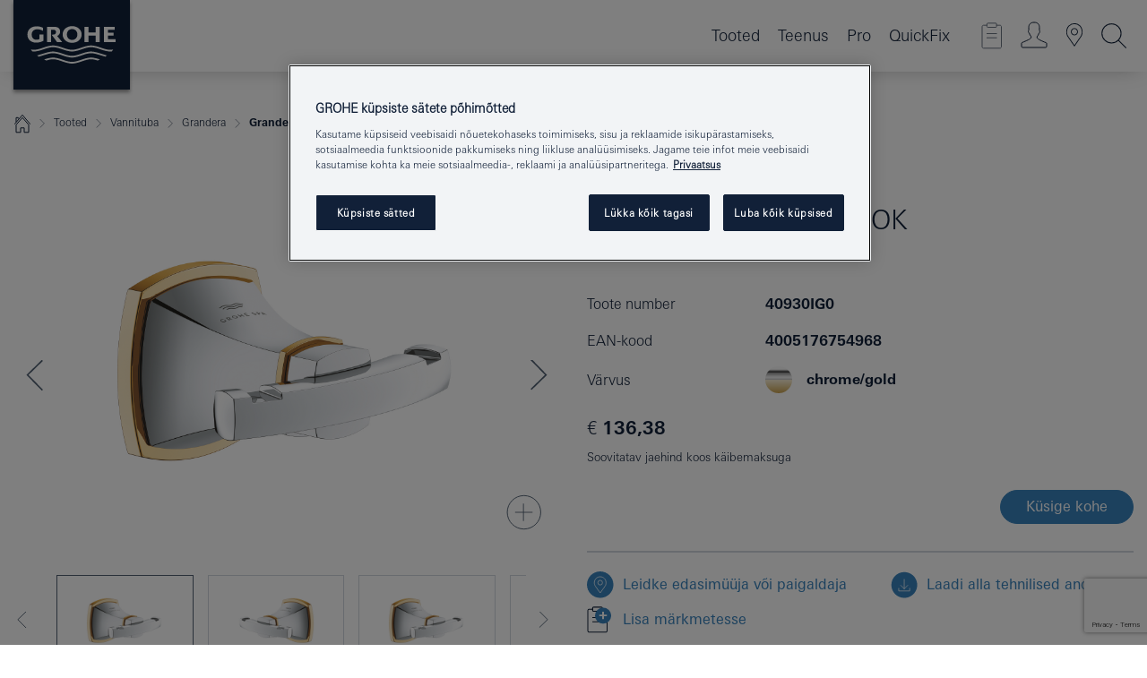

--- FILE ---
content_type: text/html;charset=UTF-8
request_url: https://www.grohe.ee/et_ee/grandera-robe-hook-40930IG0.html
body_size: 32137
content:
<!DOCTYPE html>

<!--[if IE 8]><html class="no-js ie ie8 lt-ie9" dir="ltr" lang="et-EE"><![endif]-->
<!--[if IE 9]><html class="no-js ie ie9" dir="ltr" lang="et-EE"><![endif]-->
<!--[if IEMobile]><html class="no-js ie ie-mobile" dir="ltr" lang="et-EE"><![endif]-->
<!--[if gt IE 8 | !IE]><!--><html class="no-js" dir="ltr" lang="et-EE"> <!--<![endif]-->



<!-- last generation 07.01.2026 at 10:21:36 | content-ID: 2623038 | structure-ID: 2622879 | ref-Name: productdeatilspage -->
<head>
<script>
// Define dataLayer and the gtag function.
window.dataLayer = window.dataLayer || [];
function gtag(){dataLayer.push(arguments);}
// Default ad_storage to 'denied'.
gtag('consent', 'default', {
ad_storage: "denied",
analytics_storage: "denied",
functionality_storage: "denied",
personalization_storage: "denied",
security_storage: "denied",
ad_user_data: "denied",
ad_personalization: "denied",
wait_for_update: 500
});
</script>
<script src="https://cdn.cookielaw.org/consent/53c0cd7a-16ce-4748-8d1d-42ad1f43a58c/OtAutoBlock.js" type="text/javascript"></script>
<script charset="UTF-8" data-document-language="true" data-domain-script="53c0cd7a-16ce-4748-8d1d-42ad1f43a58c" src="https://cdn.cookielaw.org/scripttemplates/otSDKStub.js" type="text/javascript"></script>
<script type="text/javascript">
function OptanonWrapper() {
if (document.cookie.includes('OptanonAlertBoxClosed')) {
document.dispatchEvent( new CustomEvent('consents-ready', { 'detail': { consent: false } }));
}
}
</script>
<script type="text/javascript">
window.LANG_DATA = '/et_ee/_technical/defaulttexts/index.json';
window.mobileApp = false;
window.CONFIG = {
imageBasePath: 'https://fe.grohe.com/release/0.85.0/b2x',
disable_productComparison: true,
disable_notepadLoggedIn: false,
showPrices: true,
groheChannel: 'B2C',
disable_notepadAvailabilityRequest: false,
isGlobalSearch: false,
loginUrl: '/login-idp.jsp?wrong_login_url=/et_ee/administration/login/&partial_registration_url=/et_ee/administration/registration/account-partial-registration-non-smart.html&login_ok_url=https%3A//www.grohe.ee/et_ee/_technical/webapp_properties/product-details-page.html',
staticSuggestionLinks : {
spareparts: '',
brochures: '/et_ee/our-service/brochures/brochures.html',
showrooms: '/et_ee/our-service/showrooms-installer/showroom-locator.html'
},
targetGroupsMapping: {planner: 'pro', pro: 'pro', daa: 'pro', designer: 'pro', showroom: 'pro', end: 'end', inst: 'pro', architect: 'pro', aap: 'pro', projects: 'pro'},
showDiyProducts: true,
historicalProducts: true,
productFallbackImage:'',
allowAnonNotepad: false,
filterIcons: {
A613_04: {
src: '/media/datasources/filter_icons/c2c/c2c_platinum_bw_logo.png',
tooltip: '<p >Cradle to Cradle Certified® - Plaatina</p>'
},
A613_01: {
src: '/media/datasources/filter_icons/c2c/c2c_bronze_bw_logo.png',
tooltip: '<p >Cradle to Cradle Certified® - Pronks</p>'
},
A613_02: {
src: '/media/datasources/filter_icons/c2c/c2c_silver_bw_logo.png',
tooltip: '<p >Cradle to Cradle Certified® - Hõbe</p>'
},
sustainable: {
src: '/media/datasources/filter_icons/sustainability/grohe_climate-care_logo.png',
tooltip: '<p >Jätkusuutliku mõjuga. <a href="http://green.grohe.com" target="_blank" title="green.grohe.com" class=" " >Lisateavet leiate aadressilt green.grohe.com.</a></p>'
},
A613_03: {
src: '/media/datasources/filter_icons/c2c/c2c_gold_bw_logo.png',
tooltip: '<p >Cradle to Cradle Certified® - Kuld</p>'
}
},
iconsForContent: [
'A613_03'
],
portfolioBadges: {
quickfix :
{
sapValue : 'L3013_1',
backgroundColor: '#E1F8FF',
label: 'GROHE QuickFix'
},
spa :
{
sapValue : 'A611_03',
backgroundColor: '#EBE2D6',
label: 'GROHE SPA'
},
}
}
</script>
<script>
window.ENDPOINTS = {
'B2X_PROJECT_REFERENCES': '/et_ee/_technical/project_config/index.json',
'B2X_PRODUCTS': 'https://api.sapcx.grohe.com/rest/v2/solr/master_et_EE_Product/select',
'B2X_PRODUCTS_SKU': 'https://api.sapcx.grohe.com/rest/v2/solr/master_et_EE_Product/suggestB2C',
'B2X_ACCOUNT_PASSWORD':'/myaccount/user/password',
'B2X_SMARTSHOP':'/smartshop/order/submit',
'GROHE_APPLICATION':'https://application.grohe.com',
'B2X_USER_INFO':'/myaccount/user/info',
'B2X_SMARTSHOP':'/smartshop/order/submit',
'B2X_MY_ACCOUNT_PRODUCT':'/myaccount/product/',
'B2X_PRODUCT':'/notepad/v1',
'B2X_SMART_INFO':'/website/smart-info',
'B2X_PREFERENCE_CENTER':'https://application.grohe.com/gateway/preference-center-send/',
'GROHE_SPECIFICATION':'https://specification.grohe.com',
'B2X_SMARTSHOP_SKU':'/website/sku/',
'B2X_PAGELIKES':'/website/pagelikes/',
'B2X_PREFERENCE_CENTER_CHANGE':'https://application.grohe.com/gateway/preference-center-change-send/',
'B2X_CERAMICS_LANDINGPAGES':'/_technical/landingpages.json',
'B2X_MY_ACCOUNT_PRODUCT_COMPARISON':'/myaccount/comparison/',
'B2X_MY_ACCOUNT_PRODUCT_SERIAL_VALIDATION':'/website/forms/serialnumber-check/',
'B2X_ORDER_TRACKING':'/website/new-ordertracking',
'B2X_ORDER_TRACKING_TOGGLE_NOTIFICATIONS':'/myaccount/user/update/emailnotifications/',
'B2X_SALESFORCE_PREFERENCE_CENTER':'/website/webforms/marketing-cloud/',
'B2X_ACCOUNT_REGISTRATION_ACCESS_TOKEN':'/myaccount/user/access-token',
'B2X_ACCOUNT_REFRESH_ACCESS_TOKEN':'/website/jwtoken/refresh-token',
'B2X_MY_ACCOUNT_PRODUCT_REGISTRATION':'/website/forms/product-registration',
'B2X_GATED_PREFERENCE_CENTER':'https://application.grohe.com/gateway/preference-center-send-v2/',
'B2X_MY_ACCOUNT_FILE_UPLOAD':'http://account/fileupload.php',
'B2X_EXPORT':'/notepad/v1',
'B2X_MY_ACCOUNT_ORDER_STATE':'/notepad/v1',
'B2X_SMART_UPI_HISTORY':'/website/account/history/upi',
'B2X_WEBSITE':'/solr/website_b2x/select',
'B2X_INVOICE_REGISTRATION':'/website/account/invoices/upload',
'B2X_NOTEPAD':'/notepad/v1',
'B2X_SMARTSHOP_UPI':'/website/upi/',
'B2X_AVAILABILITY':'/notepad/v1',
'B2X_ACCOUNT':'https://idp2-apigw.cloud.grohe.com/v1/web/users',
'B2X_ACCOUNT_UPDATE':'/myaccount/user/update',
'B2X_SMART_CHARGE':'/smartshop/creditcard/recharge',
'B2X_INVOICE_UPLOAD_HISTORY':'/website/account/history/invoices'
};
</script>
<script>
(function (sCDN, sCDNProject, sCDNWorkspace, sCDNVers) {
if (
window.localStorage !== null &&
typeof window.localStorage === "object" &&
typeof window.localStorage.getItem === "function" &&
window.sessionStorage !== null &&
typeof window.sessionStorage === "object" &&
typeof window.sessionStorage.getItem === "function"
) {
sCDNVers =
window.sessionStorage.getItem("jts_preview_version") ||
window.localStorage.getItem("jts_preview_version") ||
sCDNVers;
}
window.jentis = window.jentis || {};
window.jentis.config = window.jentis.config || {};
window.jentis.config.frontend = window.jentis.config.frontend || {};
window.jentis.config.frontend.cdnhost =
sCDN + "/get/" + sCDNWorkspace + "/web/" + sCDNVers + "/";
window.jentis.config.frontend.vers = sCDNVers;
window.jentis.config.frontend.env = sCDNWorkspace;
window.jentis.config.frontend.project = sCDNProject;
window._jts = window._jts || [];
var f = document.getElementsByTagName("script")[0];
var j = document.createElement("script");
j.async = true;
j.src = window.jentis.config.frontend.cdnhost + "xsufo4.js";
f.parentNode.insertBefore(j, f);
})("https://u2vxo8.grohe.ee","grohe-ee","live", "_");
_jts.push({ track: "pageview" });
_jts.push({ track: "submit" });
</script>
<title>Grandera Robe hook | GROHE </title> <meta name="title" content="Grandera Robe hook" />    <meta content="index,follow" name="robots" /> <meta charset="UTF-8" /> <meta content="telephone=no" name="format-detection" /> <meta content="width=device-width, initial-scale=1.0, minimum-scale=1.0, maximum-scale=1.0, user-scalable=no" name="viewport" /> <meta content="et_ee" name="locale" /> <meta content="et_ee" name="locales" /> <meta content="grohe_global" name="client" /> <meta content="b2x" name="pagescope" /> <meta content="https://fe.grohe.com/release/0.85.0/b2x" name="application-name" /> <meta content="https://fe.grohe.com/release/0.85.0/b2x/browserconfig.xml" name="msapplication-config" /> <meta content="#112038" name="msapplication-TileColor" /> <meta content="https://fe.grohe.com/release/0.85.0/b2x/mstile-144x144.png" name="msapplication-TileImage" /> <meta content="https://fe.grohe.com/release/0.85.0/b2x/mstile-70x70.png" name="msapplication-square70x70logo" /> <meta content="https://fe.grohe.com/release/0.85.0/b2x/mstile-150x150.png" name="msapplication-square150x150logo" /> <meta content="https://fe.grohe.com/release/0.85.0/b2x/mstile-310x150.png" name="msapplication-wide310x150logo" /> <meta content="https://fe.grohe.com/release/0.85.0/b2x/mstile-310x310.png" name="msapplication-square310x310logo" /> <meta content="IE=Edge" http-equiv="X-UA-Compatible" /> <meta content="productdeatilspage" name="siteUID_es" /> <meta content="none" name="videoType_s" />
<link href="https://fe.grohe.com/release/0.85.0/b2x/favicon.ico" rel="icon" type="image/ico" />
<link href="https://fe.grohe.com/release/0.85.0/b2x/favicon.ico" rel="shortcut icon" type="image/x-icon" />
<link href="https://fe.grohe.com/release/0.85.0/b2x/favicon.ico" rel="icon" sizes="16x16 32x32 48x48" type="image/vnd.microsoft.icon" />
<link href="https://fe.grohe.com/release/0.85.0/b2x/favicon-16x16.png" rel="icon" sizes="16x16" type="image/png" />
<link href="https://fe.grohe.com/release/0.85.0/b2x/favicon-32x32.png" rel="icon" sizes="32x32" type="image/png" />
<link href="https://fe.grohe.com/release/0.85.0/b2x/favicon-48x48.png" rel="icon" sizes="48x48" type="image/png" />
<link href="https://fe.grohe.com/release/0.85.0/b2x/apple-touch-icon-76x76.png" rel="apple-touch-icon" sizes="76x76" />
<link href="https://fe.grohe.com/release/0.85.0/b2x/apple-touch-icon-120x120.png" rel="apple-touch-icon" sizes="120x120" />
<link href="https://fe.grohe.com/release/0.85.0/b2x/apple-touch-icon-152x152.png" rel="apple-touch-icon" sizes="152x152" />
<link href="https://fe.grohe.com/release/0.85.0/b2x/apple-touch-icon-180x180.png" rel="apple-touch-icon" sizes="180x180" />
<link rel="canonical" href="https://www.grohe.ee/et_ee/grandera-robe-hook-40930IG0.html" />
<link href="https://fe.grohe.com/release/0.85.0/b2x/css/bootstrap.css?created=20211020004800" media="all" rel="stylesheet" />
<link href="https://fe.grohe.com/release/0.85.0/b2x/css/main.css?created=20211020004800" media="all" rel="stylesheet" />
<script type="text/javascript"> var searchHeaderConfig = { "productSettings" : { "preferredResults": { "code": [ ] }, "preselection": { "filter": [{"historical":["null"]}] } }, "contentSettings": { } }; </script>
</head>




<body class="b2x-navigation pdp-ncs">
<!-- noindex -->
<script type="text/javascript">
// read cookie (DEXT-1212)
function getCookie(name) {
const nameEQ = name + "=";
const cookies = document.cookie.split(';');
for (let i = 0; i < cookies.length; i++) {
let cookie = cookies[i];
while (cookie.charAt(0) === ' ') {
cookie = cookie.substring(1, cookie.length);
}
if (cookie.indexOf(nameEQ) === 0) {
return cookie.substring(nameEQ.length, cookie.length);
}
}
return null;
}
</script>
<script type="text/javascript">
// <![CDATA[
var dataLayer = dataLayer || [];
// check if cookie is available
var hashedEmail = getCookie('hashed_email');
if (hashedEmail) {
dataLayer.push({
'hashedUserData': {
'sha256': {
'email': hashedEmail
}
}
});
}
dataLayer.push({
'pageName':'/grandera-robe-hook-40930IG0',
'pageTitle':'Robe hook',
'pageId':'2622879',
'pageSystemPath':'grohe_global/_technical_1/webapp_properties',
'pageCreated':'2019-05-23',
'pageLastEdit':'2026-01-07',
'pageCountry':'ee',
'pageLanguage':'et',
'internal':'false',
'pagePool':'europe',
'pageArea':'portal',
'pageScope':'b2x',
'pageCategory':'product detail page',
});
// ]]>
</script>
<!-- Google Tag Manager -->
<noscript><iframe height="0" src="//www.googletagmanager.com/ns.html?id=GTM-PGZM7P" style="display:none;visibility:hidden" width="0"></iframe></noscript>
<script>
// <![CDATA[
(function(w,d,s,l,i){w[l]=w[l]||[];w[l].push({'gtm.start':
new Date().getTime(),event:'gtm.js'});var f=d.getElementsByTagName(s)[0],
j=d.createElement(s),dl=l!='dataLayer'?'&l='+l:'';j.async=true;j.setAttribute('class','optanon-category-C0001');j.src=
'//www.googletagmanager.com/gtm.js?id='+i+dl;f.parentNode.insertBefore(j,f);
})(window,document,'script','dataLayer','GTM-PGZM7P');
// ]]>
</script>
<!-- End Google Tag Manager -->
<div class="vuejs-container" id="vuejs-dev-container">
<div class="ie-flex-wrapper">
<div class="page-wrap">
<div class="vuejs-container" id="vuejs-header-container">
	<header class="header--fixed header header--bordertop sticky-top header--shadow header--bgColorFlyoutMobileSecondary header--bgColorFlyoutDesktopSecondary header--colorFlyoutMobileLight header--colorFlyoutDesktopLight" v-scrollbar-width-detection="">
		<div class="container">
			<nav class="navbar-light  navbar navbar-expand-xl" itemscope="" itemtype="http://schema.org/Organization">
					<a class="navbar-brand" href="/et_ee/" itemprop="url" title="GROHE - Pure joy of water ">
<svg height="100" version="1.1" viewBox="0, 0, 130, 100" width="130" x="0" xmlns="http://www.w3.org/2000/svg" xmlns:xlink="http://www.w3.org/1999/xlink" y="0">
  <g id="Ebene_1">
    <path d="M0,0 L130,0 L130,100 L0,100 L0,0 z" fill="#112038"></path>
    <path d="M59.615,38.504 C59.614,42.055 62.032,44.546 65.48,44.546 C68.93,44.546 71.346,42.057 71.346,38.505 C71.346,34.943 68.937,32.459 65.48,32.459 C62.024,32.459 59.615,34.942 59.615,38.504 z M54.872,38.504 C54.872,33.132 59.351,29.205 65.48,29.205 C71.61,29.205 76.091,33.132 76.091,38.504 C76.091,43.861 71.601,47.795 65.48,47.795 C59.361,47.795 54.872,43.862 54.872,38.504 z M101.056,29.875 L101.056,47.124 L114,47.124 L114,43.744 L105.549,43.744 L105.549,39.645 L111.762,39.645 L111.762,36.396 L105.549,36.396 L105.549,33.254 L113.015,33.254 L113.015,29.875 L101.056,29.875 z M79.299,29.875 L79.299,47.124 L83.798,47.124 L83.798,39.75 L91.75,39.75 L91.75,47.124 L96.251,47.124 L96.251,29.875 L91.75,29.875 L91.75,36.252 L83.798,36.252 L83.798,29.875 L79.299,29.875 z M37.413,29.875 L37.413,47.124 L41.915,47.124 L41.915,33.129 L43.855,33.129 C46.4,33.129 47.54,33.942 47.54,35.751 C47.54,37.599 46.265,38.655 44.025,38.655 L43.036,38.629 L42.53,38.629 L48.784,47.124 L54.537,47.124 L48.803,40.188 C50.932,39.227 52.067,37.522 52.067,35.28 C52.067,31.626 49.7,29.875 44.761,29.875 L37.413,29.875 z M29.048,38.463 L29.048,43.635 C27.867,44.129 26.688,44.376 25.513,44.376 C22.484,44.376 20.354,42.037 20.354,38.708 C20.354,35.121 22.899,32.621 26.552,32.621 C28.594,32.621 30.616,33.191 33.069,34.455 L33.069,31.017 C29.936,29.736 28.39,29.371 26.074,29.371 C19.679,29.371 15.594,32.989 15.594,38.654 C15.594,44.043 19.558,47.627 25.517,47.627 C28.174,47.627 31.325,46.772 33.621,45.431 L33.621,38.463 L29.048,38.463 z M96.501,66.368 L96.068,66.211 L94.887,65.816 C91.46,64.783 88.718,64.267 86.624,64.267 C84.871,64.267 81.902,64.772 79.548,65.469 L78.373,65.816 C77.777,66.013 77.378,66.143 77.185,66.211 L76.004,66.618 L74.831,67.016 L73.649,67.418 C70.062,68.579 67.509,69.097 65.387,69.097 C63.559,69.097 60.849,68.597 58.304,67.791 L57.122,67.418 L55.943,67.016 L54.766,66.618 L53.585,66.211 L52.399,65.816 C48.977,64.783 46.228,64.267 44.146,64.267 C42.38,64.269 39.416,64.77 37.059,65.469 L35.885,65.816 C35.047,66.086 34.875,66.147 34.27,66.368 L36.645,67.6 L37.178,67.439 C39.947,66.583 42.331,66.137 44.151,66.137 C45.682,66.137 48.074,66.527 50.042,67.095 L51.224,67.439 L52.399,67.819 L53.585,68.211 L54.766,68.619 L55.943,69.018 L57.122,69.412 C60.668,70.5 63.278,71.001 65.388,71 C67.199,70.999 69.966,70.517 72.468,69.767 L73.649,69.412 L74.831,69.018 L76.004,68.619 L77.185,68.211 L78.373,67.819 L79.548,67.439 C82.561,66.544 84.782,66.137 86.628,66.138 C88.447,66.138 90.828,66.584 93.595,67.439 L94.127,67.6 L96.501,66.368 z M104.198,61.892 L97.321,59.781 C94.229,58.831 93.033,58.497 91.384,58.133 C89.639,57.747 87.89,57.525 86.625,57.525 C84.63,57.525 80.826,58.235 78.373,59.065 L73.649,60.666 C70.452,61.749 67.509,62.346 65.362,62.346 C63.203,62.346 60.289,61.755 57.076,60.666 L52.352,59.065 C49.906,58.236 46.087,57.525 44.09,57.525 C42.832,57.525 41.067,57.75 39.335,58.133 C37.705,58.495 36.413,58.853 33.397,59.781 L26.528,61.892 C27.262,62.56 27.458,62.714 28.28,63.271 L32.098,62.109 L35.253,61.178 L36.52,60.803 C39.877,59.813 42.154,59.388 44.094,59.388 C45.857,59.388 49.045,59.971 51.17,60.686 L57.076,62.667 C59.842,63.594 63.267,64.248 65.363,64.248 C67.451,64.248 70.907,63.59 73.649,62.667 L79.548,60.686 C81.665,59.975 84.872,59.386 86.628,59.388 C88.575,59.388 90.832,59.81 94.198,60.803 L95.465,61.178 L98.621,62.109 L102.446,63.271 C103.264,62.71 103.459,62.557 104.198,61.892 z M111.243,55.247 L111.047,55.575 C110.607,56.31 110.407,56.583 109.748,57.365 C108.911,57.479 108.576,57.504 107.913,57.504 C105.809,57.504 102.364,56.844 99.611,55.916 L94.887,54.32 C91.678,53.24 88.747,52.643 86.628,52.641 C84.843,52.641 81.715,53.215 79.548,53.941 L73.649,55.916 C70.868,56.846 67.455,57.504 65.388,57.504 C63.323,57.504 59.907,56.847 57.122,55.916 L51.224,53.941 C49.056,53.215 45.933,52.641 44.146,52.641 C42.03,52.641 39.091,53.24 35.885,54.32 L31.161,55.916 C28.406,56.844 24.963,57.504 22.854,57.504 C22.191,57.504 21.859,57.479 21.031,57.365 C20.418,56.66 20.178,56.332 19.724,55.575 L19.529,55.247 C21.128,55.507 22.022,55.601 22.899,55.601 C25.001,55.601 28.008,54.989 31.161,53.922 L35.885,52.32 C38.381,51.474 42.108,50.778 44.146,50.777 C46.174,50.777 49.904,51.476 52.399,52.32 L57.122,53.922 C60.274,54.989 63.284,55.601 65.387,55.601 C67.488,55.601 70.498,54.989 73.649,53.922 L78.373,52.32 C80.865,51.476 84.597,50.777 86.622,50.777 C88.665,50.777 92.385,51.474 94.887,52.32 L99.611,53.922 C102.763,54.989 105.77,55.601 107.872,55.601 C108.749,55.601 109.643,55.507 111.243,55.247 z" fill="#FFFFFE"></path>
  </g>
</svg>
					</a>
				<div class="header__iconwrapper">
			        <a aria-controls="navigationMenuContent" aria-expanded="false" aria-label="Toggle navigation" class="navbar-toggler" data-target="#navigationMenuContent" data-toggle="collapse">
			          <span class="navbar-toggler-icon" v-sidebar-nav-toggler=""></span>
			        </a>				
				</div>
				<a class="d-none d-lg-none nav-mobile-header__closer icon_close_secondary" v-nav-icons-flyout-toggler=""></a>
				<div class="row collapse navbar-collapse" id="navigationMenuContent">
<ul class="container navbar-nav navnode navnode--main">
<li class="nav-item">
<a aria-expanded="false" aria-haspopup="true" class="nav-link level1 hasNextLevel nav-link--noFocus nav-link--light nav-link--layerarrow nav-link--primarynav" href="javascript:void(0);" id="flyout-1222557" role="button" v-next-level-nav-toggler="" v-sidebar-nav-toggler="">
Tooted
</a>


</li>
<li class="nav-item">
<a aria-expanded="false" aria-haspopup="true" class="nav-link level1 hasNextLevel nav-link--noFocus nav-link--light nav-link--layerarrow nav-link--primarynav" href="javascript:void(0);" id="flyout-1218579" role="button" v-next-level-nav-toggler="" v-sidebar-nav-toggler="">
Teenus
</a>


</li>
<li class="nav-item">
<a aria-expanded="false" aria-haspopup="true" class="nav-link level1 hasNextLevel nav-link--noFocus nav-link--light nav-link--layerarrow nav-link--primarynav" href="javascript:void(0);" id="flyout-2422360" role="button" v-next-level-nav-toggler="" v-sidebar-nav-toggler="">
Pro
</a>


</li>
<li class="nav-item">
<a class="nav-link nav-link--noFocus nav-link--light nav-link--layerarrow nav-link--primarynav" href="https://www.quickfix-grohe.com/et-ee/">QuickFix</a>
</li>
</ul>
				</div>
				<ul class="navbar-nav navnode navnode--icons" v-nav-icons-scroll-handler="">
						<li class="nav-item nav-item--flyout nav-item--icon">
		<notepad-navigation href="/et_ee/notepad/" title="Open: My Notepad "></notepad-navigation>
    </li>
	<li class="nav-item nav-item--flyout nav-item--icon">
		<a aria-expanded="false" aria-haspopup="true" class="nav-link nav-link--noFocus nav-link--light nav-link--layerarrow nav-link--primarynav flyout-toggle" href="#" id="flyout-login" role="button" title="" v-nav-icons-flyout-toggler="">			
							
					
	        							

				<div class="flyout-icon flyout-icon--login"></div>
	        			

		</a>
				<div aria-labelledby="flyout-login" class="flyout" v-add-class-if-logged-in="'flyout--withFullWidthCategory'">
		      	<div class="flyout__background flyout__background--plain ">
					<a class="flyout__closer" v-nav-primary-closer=""></a>
				</div>
				<div class="row navbar-nav navnode navnode--secondary ">   
					<div class="navnode__wrapper navnode__wrapper--columnCategories">
						<ul class="container navnode__container navnode__container--login">
							<li class="nav-item nav-item--secondarynav col-12 nav-item--flyout flyout-category">								
											
		
						    								

							        <div class="flyout__headline text-uppercase">
								        <strong>Logi sisse</strong>
									</div>
									<div class="text-white mb-3"><span>
								        Logige sisse ja pääsete ligi kõikidele funktsioonidele. Kui olete sisse loginud, saate näiteks luua spetsifikaate, jälgida oma tellimusi, vaadata toodete saadavust ja palju muud.
									</span></div>
										<a class="btn btn-primary btn--flyoutLogin" href="/login-idp.jsp?wrong_login_url=/et_ee/administration/login/&amp;partial_registration_url=/et_ee/administration/registration/account-partial-registration-non-smart.html&amp;login_ok_url=http://www.grohe.ee/et_ee/">Logi sisse</a>
										 <a class=" link link d-block mb-2 scroll-link" href="/et_ee/administration/registration/account-registration-non-smart.html#null" title="Ei ole veel registreeritud?"> Ei ole veel registreeritud?</a>
											
		
							</li>
						</ul>
					</div>						
														
				</div>
			</div>
		</li>
    <li class="nav-item nav-item--flyout nav-item--icon">
		<a class="nav-link nav-link--noFocus nav-link--light nav-link--primarynav nav-link--locator" href="/et_ee/our-service/showrooms-installer/showroom-locator.html" title="Showroom Locator">
			<span class="showroom-locator-icon"></span>
		</a>
	</li>
	<li class="nav-item nav-item--flyout nav-item--icon">
		<a aria-expanded="false" aria-haspopup="true" class="nav-link nav-link--noFocus nav-link--light nav-link--layerarrow nav-link--primarynav flyout-toggle" href="#" id="flyout-search" role="button" title="Open: Search " v-nav-icons-flyout-toggler="">
			<div class="flyout-icon flyout-icon--search"></div>
		</a>
		<div aria-labelledby="flyout-search" class="flyout">
			<div class="flyout__background flyout__background--plain ">
				<a class="flyout__closer" v-nav-primary-closer=""></a>
			</div>
			<div class="row navbar-nav navnode navnode--secondary navnode--fullHeight ">
				<ul class="container navnode__container navnode__container--search">
					<li class="nav-item nav-item--secondarynav nav-item--noborder">
						<div class="nav-search-item container justify-content-center">
							<div class="nav-search-item__inner col-12 col-lg-8">
								<b2x-search-header :dal-search-enabled="false" search-base-url="/et_ee/search-results-page/">
                              </b2x-search-header>
							</div>
						</div>
					</li>
				</ul>
			</div>
		</div>
    </li>

				</ul>
			</nav>
		</div>
	</header>
<aside class="navigation-sidebar navigation-sidebar--hidden">
<a class="navbar-brand" href="/et_ee/" itemprop="url" title="GROHE - Pure joy of water ">
<svg height="100" version="1.1" viewBox="0, 0, 130, 100" width="130" x="0" xmlns="http://www.w3.org/2000/svg" xmlns:xlink="http://www.w3.org/1999/xlink" y="0">
<g id="Ebene_1">
<path d="M0,0 L130,0 L130,100 L0,100 L0,0 z" fill="#112038"></path>
<path d="M59.615,38.504 C59.614,42.055 62.032,44.546 65.48,44.546 C68.93,44.546 71.346,42.057 71.346,38.505 C71.346,34.943 68.937,32.459 65.48,32.459 C62.024,32.459 59.615,34.942 59.615,38.504 z M54.872,38.504 C54.872,33.132 59.351,29.205 65.48,29.205 C71.61,29.205 76.091,33.132 76.091,38.504 C76.091,43.861 71.601,47.795 65.48,47.795 C59.361,47.795 54.872,43.862 54.872,38.504 z M101.056,29.875 L101.056,47.124 L114,47.124 L114,43.744 L105.549,43.744 L105.549,39.645 L111.762,39.645 L111.762,36.396 L105.549,36.396 L105.549,33.254 L113.015,33.254 L113.015,29.875 L101.056,29.875 z M79.299,29.875 L79.299,47.124 L83.798,47.124 L83.798,39.75 L91.75,39.75 L91.75,47.124 L96.251,47.124 L96.251,29.875 L91.75,29.875 L91.75,36.252 L83.798,36.252 L83.798,29.875 L79.299,29.875 z M37.413,29.875 L37.413,47.124 L41.915,47.124 L41.915,33.129 L43.855,33.129 C46.4,33.129 47.54,33.942 47.54,35.751 C47.54,37.599 46.265,38.655 44.025,38.655 L43.036,38.629 L42.53,38.629 L48.784,47.124 L54.537,47.124 L48.803,40.188 C50.932,39.227 52.067,37.522 52.067,35.28 C52.067,31.626 49.7,29.875 44.761,29.875 L37.413,29.875 z M29.048,38.463 L29.048,43.635 C27.867,44.129 26.688,44.376 25.513,44.376 C22.484,44.376 20.354,42.037 20.354,38.708 C20.354,35.121 22.899,32.621 26.552,32.621 C28.594,32.621 30.616,33.191 33.069,34.455 L33.069,31.017 C29.936,29.736 28.39,29.371 26.074,29.371 C19.679,29.371 15.594,32.989 15.594,38.654 C15.594,44.043 19.558,47.627 25.517,47.627 C28.174,47.627 31.325,46.772 33.621,45.431 L33.621,38.463 L29.048,38.463 z M96.501,66.368 L96.068,66.211 L94.887,65.816 C91.46,64.783 88.718,64.267 86.624,64.267 C84.871,64.267 81.902,64.772 79.548,65.469 L78.373,65.816 C77.777,66.013 77.378,66.143 77.185,66.211 L76.004,66.618 L74.831,67.016 L73.649,67.418 C70.062,68.579 67.509,69.097 65.387,69.097 C63.559,69.097 60.849,68.597 58.304,67.791 L57.122,67.418 L55.943,67.016 L54.766,66.618 L53.585,66.211 L52.399,65.816 C48.977,64.783 46.228,64.267 44.146,64.267 C42.38,64.269 39.416,64.77 37.059,65.469 L35.885,65.816 C35.047,66.086 34.875,66.147 34.27,66.368 L36.645,67.6 L37.178,67.439 C39.947,66.583 42.331,66.137 44.151,66.137 C45.682,66.137 48.074,66.527 50.042,67.095 L51.224,67.439 L52.399,67.819 L53.585,68.211 L54.766,68.619 L55.943,69.018 L57.122,69.412 C60.668,70.5 63.278,71.001 65.388,71 C67.199,70.999 69.966,70.517 72.468,69.767 L73.649,69.412 L74.831,69.018 L76.004,68.619 L77.185,68.211 L78.373,67.819 L79.548,67.439 C82.561,66.544 84.782,66.137 86.628,66.138 C88.447,66.138 90.828,66.584 93.595,67.439 L94.127,67.6 L96.501,66.368 z M104.198,61.892 L97.321,59.781 C94.229,58.831 93.033,58.497 91.384,58.133 C89.639,57.747 87.89,57.525 86.625,57.525 C84.63,57.525 80.826,58.235 78.373,59.065 L73.649,60.666 C70.452,61.749 67.509,62.346 65.362,62.346 C63.203,62.346 60.289,61.755 57.076,60.666 L52.352,59.065 C49.906,58.236 46.087,57.525 44.09,57.525 C42.832,57.525 41.067,57.75 39.335,58.133 C37.705,58.495 36.413,58.853 33.397,59.781 L26.528,61.892 C27.262,62.56 27.458,62.714 28.28,63.271 L32.098,62.109 L35.253,61.178 L36.52,60.803 C39.877,59.813 42.154,59.388 44.094,59.388 C45.857,59.388 49.045,59.971 51.17,60.686 L57.076,62.667 C59.842,63.594 63.267,64.248 65.363,64.248 C67.451,64.248 70.907,63.59 73.649,62.667 L79.548,60.686 C81.665,59.975 84.872,59.386 86.628,59.388 C88.575,59.388 90.832,59.81 94.198,60.803 L95.465,61.178 L98.621,62.109 L102.446,63.271 C103.264,62.71 103.459,62.557 104.198,61.892 z M111.243,55.247 L111.047,55.575 C110.607,56.31 110.407,56.583 109.748,57.365 C108.911,57.479 108.576,57.504 107.913,57.504 C105.809,57.504 102.364,56.844 99.611,55.916 L94.887,54.32 C91.678,53.24 88.747,52.643 86.628,52.641 C84.843,52.641 81.715,53.215 79.548,53.941 L73.649,55.916 C70.868,56.846 67.455,57.504 65.388,57.504 C63.323,57.504 59.907,56.847 57.122,55.916 L51.224,53.941 C49.056,53.215 45.933,52.641 44.146,52.641 C42.03,52.641 39.091,53.24 35.885,54.32 L31.161,55.916 C28.406,56.844 24.963,57.504 22.854,57.504 C22.191,57.504 21.859,57.479 21.031,57.365 C20.418,56.66 20.178,56.332 19.724,55.575 L19.529,55.247 C21.128,55.507 22.022,55.601 22.899,55.601 C25.001,55.601 28.008,54.989 31.161,53.922 L35.885,52.32 C38.381,51.474 42.108,50.778 44.146,50.777 C46.174,50.777 49.904,51.476 52.399,52.32 L57.122,53.922 C60.274,54.989 63.284,55.601 65.387,55.601 C67.488,55.601 70.498,54.989 73.649,53.922 L78.373,52.32 C80.865,51.476 84.597,50.777 86.622,50.777 C88.665,50.777 92.385,51.474 94.887,52.32 L99.611,53.922 C102.763,54.989 105.77,55.601 107.872,55.601 C108.749,55.601 109.643,55.507 111.243,55.247 z" fill="#FFFFFE"></path>
</g>
</svg>
</a>
<a class="navigation-sidebar__close-btn" href="#" target="_self" v-sidebar-nav-toggler="">
<span class="icon icon_close_primary"></span>
</a>
<nav class="nav-container nav-container--level1">
<ul class="navigation navigation">
<li class="nav-item">
<a aria-expanded="false" aria-haspopup="true" class="nav-link next-level-toggle nav-link--noFocus nav-link--light" href="javascript:void(0);" id="flyout-1222557" role="button" v-next-level-nav-toggler="">
Tooted
</a>
<nav class="nav-container nav-container--level2 hidden">
<a class="nav-link link-back level2" href="javascript:void(0)" v-nav-back-button="">Tooted</a>
<ul class="navigation navigation--level2">
<li class="nav-item">
<a aria-expanded="false" aria-haspopup="true" class="nav-link level2 nav-link--noFocus nav-link--light next-level-toggle" href="javascript:void(0);" id="flyout-1222557" role="button" v-next-level-nav-toggler="">
Vannituba
</a>
<nav class="nav-container nav-container--level3 hidden">
<a class="nav-link link-back level3" href="javascript:void(0)" v-nav-back-button="">Vannituba</a>
<ul class="navigation navigation--level3">
<li class="nav-item">
<a aria-expanded="false" aria-haspopup="true" class="nav-link level3 nav-link--noFocus nav-link--light next-level-toggle" href="javascript:void(0);" id="flyout-1222582" role="button" v-next-level-nav-toggler="">
Valamutele
</a>
<nav class="nav-container nav-container--level4 hidden">
<a class="nav-link link-back level4" href="javascript:void(0)" v-nav-back-button="">Valamutele</a>
<ul class="navigation navigation--level4">
<li class="nav-item">
<a class="nav-link level4 nav-link--noFocus nav-link--light" href="/et_ee/for-your-bathroom/for-wash-basins/for-wash-basins.html">
Ülevaade
</a>
</li>
<li class="nav-item">
<a class="nav-link level4 nav-link--noFocus nav-link--light" href="/et_ee/for-your-bathroom/collections/overview-bathroom-collections.html">
Segistid
</a>
</li>
<li class="nav-item">
<a class="nav-link level4 nav-link--noFocus nav-link--light" href="/et_ee/for-your-bathroom/for-wash-basins/touchless-faucets/">
Puutevabad segistid
</a>
</li>
<li class="nav-item">
<a class="nav-link level4 nav-link--noFocus nav-link--light" href="/et_ee/for-your-bathroom/for-wash-basins/icon-3d/">
GROHE Icon 3D
</a>
</li>
</ul>
</nav>
</li>
<li class="nav-item">
<a aria-expanded="false" aria-haspopup="true" class="nav-link level3 nav-link--noFocus nav-link--light next-level-toggle" href="javascript:void(0);" id="flyout-1222536" role="button" v-next-level-nav-toggler="">
Duššidele
</a>
<nav class="nav-container nav-container--level4 hidden">
<a class="nav-link link-back level4" href="javascript:void(0)" v-nav-back-button="">Duššidele</a>
<ul class="navigation navigation--level4">
<li class="nav-item">
<a class="nav-link level4 nav-link--noFocus nav-link--light" href="/et_ee/for-your-bathroom/for-showers/for-showers.html">
Ülevaade
</a>
</li>
<li class="nav-item">
<a class="nav-link level4 nav-link--noFocus nav-link--light" href="/et_ee/for-your-bathroom/for-showers/energy-for-life/">
Energia eluks
</a>
</li>
<li class="nav-item">
<a class="nav-link level4 nav-link--noFocus nav-link--light" href="/et_ee/for-your-bathroom/for-showers/shower-collections/">
Ideaalne dušš
</a>
</li>
<li class="nav-item">
<a class="nav-link level4 nav-link--noFocus nav-link--light" href="https://www.grohe.ee/et_ee/for-your-bathroom/for-showers/shower-collections/">
Duši- ja termostaat segistite kollektsioonid
</a>
</li>
<li class="nav-item">
<a class="nav-link level4 nav-link--noFocus nav-link--light" href="/et_ee/smartcontrol/">
SmartControl
</a>
</li>
<li class="nav-item">
<a class="nav-link level4 nav-link--noFocus nav-link--light" href="/et_ee/for-your-bathroom/for-showers/concealed-solutions/">
Seinasisesed lahendused
</a>
</li>
<li class="nav-item">
<a class="nav-link level4 nav-link--noFocus nav-link--light" href="/et_ee/products/for-your-bathroom/for-showers/concealed-shower-solutions.html">
Peidetud lahendused
</a>
</li>
<li class="nav-item">
<a class="nav-link level4 nav-link--noFocus nav-link--light" href="/et_ee/bathroom/showers/grohe-purefoam/">
GROHE Purefoam
</a>
</li>
</ul>
</nav>
</li>
<li class="nav-item">
<a aria-expanded="false" aria-haspopup="true" class="nav-link level3 nav-link--noFocus nav-link--light next-level-toggle" href="javascript:void(0);" id="flyout-1222543" role="button" v-next-level-nav-toggler="">
Vannidele
</a>
<nav class="nav-container nav-container--level4 hidden">
<a class="nav-link link-back level4" href="javascript:void(0)" v-nav-back-button="">Vannidele</a>
<ul class="navigation navigation--level4">
<li class="nav-item">
<a class="nav-link level4 nav-link--noFocus nav-link--light" href="/et_ee/for-your-bathroom/for-bath-tubes/for-bath-tubes.html">
Ülevaade
</a>
</li>
<li class="nav-item">
<a class="nav-link level4 nav-link--noFocus nav-link--light" href="/et_ee/for-your-bathroom/for-bath-tubes/rapido-smartbox/">
Seinasisesed lahendused
</a>
</li>
</ul>
</nav>
</li>
<li class="nav-item">
<a aria-expanded="false" aria-haspopup="true" class="nav-link level3 nav-link--noFocus nav-link--light next-level-toggle" href="javascript:void(0);" id="flyout-1222849" role="button" v-next-level-nav-toggler="">
Keraamika
</a>
<nav class="nav-container nav-container--level4 hidden">
<a class="nav-link link-back level4" href="javascript:void(0)" v-nav-back-button="">Keraamika</a>
<ul class="navigation navigation--level4">
<li class="nav-item">
<a class="nav-link level4 nav-link--noFocus nav-link--light" href="/et_ee/for-your-bathroom/ceramics/ceramics-overview/">
Ülevaade
</a>
</li>
<li class="nav-item">
<a class="nav-link level4 nav-link--noFocus nav-link--light" href="/et_ee/for-your-bathroom/ceramics/perfect-match.html">
Leidke ideaalne sobivus vastavalt oma soovidele
</a>
</li>
<li class="nav-item">
<a class="nav-link level4 nav-link--noFocus nav-link--light" href="/et_ee/for-your-bathroom/ceramics/bau-ceramics/">
Bau Ceramic
</a>
</li>
<li class="nav-item">
<a class="nav-link level4 nav-link--noFocus nav-link--light" href="/et_ee/for-your-bathroom/ceramics/cube-ceramics.html">
Cube Ceramics
</a>
</li>
<li class="nav-item">
<a class="nav-link level4 nav-link--noFocus nav-link--light" href="/et_ee/for-your-bathroom/ceramics/essence/">
Essence Ceramics
</a>
</li>
<li class="nav-item">
<a class="nav-link level4 nav-link--noFocus nav-link--light" href="/et_ee/for-your-bathroom/ceramics/euro-ceramics.html">
Euro Ceramics
</a>
</li>
<li class="nav-item">
<a class="nav-link level4 nav-link--noFocus nav-link--light" href="/et_ee/for-your-bathroom/ceramics/start-round/">
Start Round Ceramic
</a>
</li>
</ul>
</nav>
</li>
<li class="nav-item">
<a aria-expanded="false" aria-haspopup="true" class="nav-link level3 nav-link--noFocus nav-link--light next-level-toggle" href="javascript:void(0);" id="flyout-1222589" role="button" v-next-level-nav-toggler="">
Bidee, pissuaari ja WC-potile
</a>
<nav class="nav-container nav-container--level4 hidden">
<a class="nav-link link-back level4" href="javascript:void(0)" v-nav-back-button="">Bidee, pissuaari ja WC-potile</a>
<ul class="navigation navigation--level4">
<li class="nav-item">
<a class="nav-link level4 nav-link--noFocus nav-link--light" href="/et_ee/for-your-bathroom/for-wc-urinal-bidet/for-wc-urinal-bidet.html">
Ülevaade
</a>
</li>
<li class="nav-item">
<a class="nav-link level4 nav-link--noFocus nav-link--light" href="/et_ee/for-your-bathroom/collections/overview-wc-collections.html">
Loputusnupud
</a>
</li>
<li class="nav-item">
<a class="nav-link level4 nav-link--noFocus nav-link--light" href="/et_ee/vannituba/dusiga-wc.html">
Bideega WC-pott
</a>
</li>
<li class="nav-item">
<a class="nav-link level4 nav-link--noFocus nav-link--light" href="/et_ee/bathroom/concealed-solutions/">
Seinasisesed lahendused
</a>
</li>
<li class="nav-item">
<a class="nav-link level4 nav-link--noFocus nav-link--light" href="/et_ee/for-your-bathroom/collections/wc-collections/bau-tectron-e.html">
Infrapuna loputusplaadid
</a>
</li>
<li class="nav-item">
<a class="nav-link level4 nav-link--noFocus nav-link--light" href="/et_ee/tooted/vannituba/bidee-pissuaari-ja-wc-potile/solido.html">
Kõik ühes WC komplektid
</a>
</li>
<li class="nav-item">
<a class="nav-link level4 nav-link--noFocus nav-link--light" href="/et_ee/vannituba/dusiga-wc/bidee-iste.html">
Bidee iste
</a>
</li>
</ul>
</nav>
</li>
<li class="nav-item">
<a aria-expanded="false" aria-haspopup="true" class="nav-link level3 nav-link--noFocus nav-link--light next-level-toggle" href="javascript:void(0);" id="flyout-1222550" role="button" v-next-level-nav-toggler="">
Vannitoaaksessuaarid
</a>
<nav class="nav-container nav-container--level4 hidden">
<a class="nav-link link-back level4" href="javascript:void(0)" v-nav-back-button="">Vannitoaaksessuaarid</a>
<ul class="navigation navigation--level4">
<li class="nav-item">
<a class="nav-link level4 nav-link--noFocus nav-link--light" href="/et_ee/for-your-bathroom/bathroom-accessories/overview-accessories.html">
Ülevaade
</a>
</li>
<li class="nav-item">
<a class="nav-link level4 nav-link--noFocus nav-link--light" href="/et_ee/for-your-bathroom/bathroom-accessories/accessories/overview-accessories-collections.html">
Aksessuaarid
</a>
</li>
</ul>
</nav>
</li>
</ul>
</nav>
</li>
<li class="nav-item">
<a aria-expanded="false" aria-haspopup="true" class="nav-link level2 nav-link--noFocus nav-link--light next-level-toggle" href="javascript:void(0);" id="flyout-1756787" role="button" v-next-level-nav-toggler="">
Köök
</a>
<nav class="nav-container nav-container--level3 hidden">
<a class="nav-link link-back level3" href="javascript:void(0)" v-nav-back-button="">Köök</a>
<ul class="navigation navigation--level3">
<li class="nav-item">
<a aria-expanded="false" aria-haspopup="true" class="nav-link level3 nav-link--noFocus nav-link--light next-level-toggle" href="javascript:void(0);" id="flyout-1218382" role="button" v-next-level-nav-toggler="">
Köögisegistid
</a>
<nav class="nav-container nav-container--level4 hidden">
<a class="nav-link link-back level4" href="javascript:void(0)" v-nav-back-button="">Köögisegistid</a>
<ul class="navigation navigation--level4">
<li class="nav-item">
<a class="nav-link level4 nav-link--noFocus nav-link--light" href="/et_ee/for-your-kitchen/kitchen-taps/overview-kitchen-taps.html">
Ülevaade
</a>
</li>
<li class="nav-item">
<a class="nav-link level4 nav-link--noFocus nav-link--light" href="/et_ee/for-your-kitchen/collections/overview-collections.html">
Segistitarvikud
</a>
</li>
</ul>
</nav>
</li>
<li class="nav-item">
<a aria-expanded="false" aria-haspopup="true" class="nav-link level3 nav-link--noFocus nav-link--light next-level-toggle" href="javascript:void(0);" id="flyout-1510849" role="button" v-next-level-nav-toggler="">
GROHE veesüsteemid
</a>
<nav class="nav-container nav-container--level4 hidden">
<a class="nav-link link-back level4" href="javascript:void(0)" v-nav-back-button="">GROHE veesüsteemid</a>
<ul class="navigation navigation--level4">
<li class="nav-item">
<a class="nav-link level4 nav-link--noFocus nav-link--light" href="/et_ee/for-your-kitchen/watersystems/grohe-watersystems-for-private-use/">
GROHE veesüsteemid koduseks kasutamiseks
</a>
</li>
<li class="nav-item">
<a class="nav-link level4 nav-link--noFocus nav-link--light" href="/et_ee/for-your-kitchen/watersystems/grohe-watersystems-for-professional-use/watersystems-for-professional-use.html">
GROHE veesüsteemid kontoris kasutamiseks
</a>
</li>
<li class="nav-item">
<a class="nav-link level4 nav-link--noFocus nav-link--light" href="/et_ee/for-your-kitchen/collections/filtered-water/grohe-blue-pure.html">
GROHE Blue Pure
</a>
</li>
</ul>
</nav>
</li>
<li class="nav-item">
<a aria-expanded="false" aria-haspopup="true" class="nav-link level3 nav-link--noFocus nav-link--light next-level-toggle" href="javascript:void(0);" id="flyout-1756669" role="button" v-next-level-nav-toggler="">
Köögivalamud
</a>
<nav class="nav-container nav-container--level4 hidden">
<a class="nav-link link-back level4" href="javascript:void(0)" v-nav-back-button="">Köögivalamud</a>
<ul class="navigation navigation--level4">
<li class="nav-item">
<a class="nav-link level4 nav-link--noFocus nav-link--light" href="/et_ee/for-your-kitchen/kitchen_sinks/products.html">
Ülevaade
</a>
</li>
<li class="nav-item">
<a class="nav-link level4 nav-link--noFocus nav-link--light" href="/et_ee/for-your-kitchen/kitchen_sinks.html">
Köögivalamud
</a>
</li>
</ul>
</nav>
</li>
<li class="nav-item">
<a aria-expanded="false" aria-haspopup="true" class="nav-link level3 nav-link--noFocus nav-link--light next-level-toggle" href="javascript:void(0);" id="flyout-1217469" role="button" v-next-level-nav-toggler="">
Köögiaksessuaarid
</a>
<nav class="nav-container nav-container--level4 hidden">
<a class="nav-link link-back level4" href="javascript:void(0)" v-nav-back-button="">Köögiaksessuaarid</a>
<ul class="navigation navigation--level4">
<li class="nav-item">
<a class="nav-link level4 nav-link--noFocus nav-link--light" href="/et_ee/for-your-kitchen/kitchen-accessoires/overview-accessories.html">
Ülevaade
</a>
</li>
</ul>
</nav>
</li>
</ul>
</nav>
</li>
<li class="nav-item">
<a aria-expanded="false" aria-haspopup="true" class="nav-link level2 nav-link--noFocus nav-link--light next-level-toggle" href="javascript:void(0);" id="flyout-2623644" role="button" v-next-level-nav-toggler="">
Tark kodu
</a>
<nav class="nav-container nav-container--level3 hidden">
<a class="nav-link link-back level3" href="javascript:void(0)" v-nav-back-button="">Tark kodu</a>
<ul class="navigation navigation--level3">
<li class="nav-item">
<a aria-expanded="false" aria-haspopup="true" class="nav-link level3 nav-link--noFocus nav-link--light next-level-toggle" href="javascript:void(0);" id="flyout-2623644" role="button" v-next-level-nav-toggler="">
Veeturvasüsteem
</a>
<nav class="nav-container nav-container--level4 hidden">
<a class="nav-link link-back level4" href="javascript:void(0)" v-nav-back-button="">Veeturvasüsteem</a>
<ul class="navigation navigation--level4">
<li class="nav-item">
<a class="nav-link level4 nav-link--noFocus nav-link--light" href="/et_ee/smarthome/grohe-sense-guard/">
GROHE Sense Guard
</a>
</li>
<li class="nav-item">
<a class="nav-link level4 nav-link--noFocus nav-link--light" href="/et_ee/smarthome/grohe-sense/">
GROHE Sense
</a>
</li>
<li class="nav-item">
<a class="nav-link level4 nav-link--noFocus nav-link--light" href="/et_ee/smarthome/sense-app/">
GROHE Sense App
</a>
</li>
</ul>
</nav>
</li>
<li class="nav-item">
<a aria-expanded="false" aria-haspopup="true" class="nav-link level3 nav-link--noFocus nav-link--light next-level-toggle" href="javascript:void(0);" id="flyout-2623335" role="button" v-next-level-nav-toggler="">
Paigaldus
</a>
<nav class="nav-container nav-container--level4 hidden">
<a class="nav-link link-back level4" href="javascript:void(0)" v-nav-back-button="">Paigaldus</a>
<ul class="navigation navigation--level4">
<li class="nav-item">
<a class="nav-link level4 nav-link--noFocus nav-link--light" href="/et_ee/smarthome/how-to-install-sense-guard/">
Kuidas paigaldada GROHE Sense Guard
</a>
</li>
<li class="nav-item">
<a class="nav-link level4 nav-link--noFocus nav-link--light" href="/et_ee/smarthome/how-to-install-sense/">
Kuidas paigaldada GROHE Sense
</a>
</li>
</ul>
</nav>
</li>
<li class="nav-item">
<a aria-expanded="false" aria-haspopup="true" class="nav-link level3 nav-link--noFocus nav-link--light next-level-toggle" href="javascript:void(0);" id="flyout-1223259" role="button" v-next-level-nav-toggler="">
Abi
</a>
<nav class="nav-container nav-container--level4 hidden">
<a class="nav-link link-back level4" href="javascript:void(0)" v-nav-back-button="">Abi</a>
<ul class="navigation navigation--level4">
<li class="nav-item">
<a class="nav-link level4 nav-link--noFocus nav-link--light" href="http://help.grohe-sense.com/">
GROHE Sense abikeskus
</a>
</li>
<li class="nav-item">
<a class="nav-link level4 nav-link--noFocus nav-link--light" href="/et_ee/smarthome/smarthome-faq/sense-faq.html">
KKK - Korduma kippuvad küsimused
</a>
</li>
</ul>
</nav>
</li>
</ul>
</nav>
</li>
</ul>
</nav>
</li>
<li class="nav-item">
<a aria-expanded="false" aria-haspopup="true" class="nav-link next-level-toggle nav-link--noFocus nav-link--light" href="javascript:void(0);" id="flyout-1218579" role="button" v-next-level-nav-toggler="">
Teenus
</a>
<nav class="nav-container nav-container--level2 hidden">
<a class="nav-link link-back level2" href="javascript:void(0)" v-nav-back-button="">Teenus</a>
<ul class="navigation navigation--level2">
<li class="nav-item">
<a aria-expanded="false" aria-haspopup="true" class="nav-link level2 nav-link--noFocus nav-link--light next-level-toggle" href="javascript:void(0);" id="flyout-1218579" role="button" v-next-level-nav-toggler="">
Kuidas saame aidata?
</a>
<nav class="nav-container nav-container--level3 hidden">
<a class="nav-link link-back level3" href="javascript:void(0)" v-nav-back-button="">Kuidas saame aidata?</a>
<ul class="navigation navigation--level3">
<li class="nav-item">
<a class="nav-link level3 nav-link--noFocus nav-link--light" href="/et_ee/our-service/showrooms-installer/showroom-locator.html">
Otsi müügisalongi või paigaldajat
</a>
</li>
<li class="nav-item">
<a class="nav-link level3 nav-link--noFocus nav-link--light" href="/et_ee/our-service/guarantee/guarantee.html">
Garantii
</a>
</li>
</ul>
</nav>
</li>
<li class="nav-item">
<a aria-expanded="false" aria-haspopup="true" class="nav-link level2 nav-link--noFocus nav-link--light next-level-toggle" href="javascript:void(0);" id="flyout-1216933" role="button" v-next-level-nav-toggler="">
GROHEst lähemalt
</a>
<nav class="nav-container nav-container--level3 hidden">
<a class="nav-link link-back level3" href="javascript:void(0)" v-nav-back-button="">GROHEst lähemalt</a>
<ul class="navigation navigation--level3">
<li class="nav-item">
<a class="nav-link level3 nav-link--noFocus nav-link--light" href="/et_ee/our-service/about-grohe/about-grohe.html">
GROHEst lähemalt
</a>
</li>
<li class="nav-item">
<a class="nav-link level3 nav-link--noFocus nav-link--light" href="/et_ee/our-service/brochures/brochures.html">
Otsi brošüüre
</a>
</li>
<li class="nav-item">
<a class="nav-link level3 nav-link--noFocus nav-link--light" href="/et_ee/our-service/grohe-services/newsletter-inactive/">
Uudiskiri
</a>
</li>
<li class="nav-item">
<a class="nav-link level3 nav-link--noFocus nav-link--light" href="/et_ee/our-service/about-grohe/childrens-books/">
Raamatud lastele
</a>
</li>
</ul>
</nav>
</li>
</ul>
</nav>
</li>
<li class="nav-item">
<a aria-expanded="false" aria-haspopup="true" class="nav-link next-level-toggle nav-link--noFocus nav-link--light" href="javascript:void(0);" id="flyout-2422360" role="button" v-next-level-nav-toggler="">
Pro
</a>
<nav class="nav-container nav-container--level2 hidden">
<a class="nav-link link-back level2" href="javascript:void(0)" v-nav-back-button="">Pro</a>
<ul class="navigation navigation--level2">
<li class="nav-item">
<a aria-expanded="false" aria-haspopup="true" class="nav-link level2 nav-link--noFocus nav-link--light next-level-toggle" href="javascript:void(0);" id="flyout-2422360" role="button" v-next-level-nav-toggler="">
Paigaldusteenused
</a>
<nav class="nav-container nav-container--level3 hidden">
<a class="nav-link link-back level3" href="javascript:void(0)" v-nav-back-button="">Paigaldusteenused</a>
<ul class="navigation navigation--level3">
<li class="nav-item">
<a aria-expanded="false" aria-haspopup="true" class="nav-link level3 nav-link--noFocus nav-link--light next-level-toggle" href="javascript:void(0);" id="flyout-2419568" role="button" v-next-level-nav-toggler="">
Product Registration
</a>
<nav class="nav-container nav-container--level4 hidden">
<a class="nav-link link-back level4" href="javascript:void(0)" v-nav-back-button="">Product Registration</a>
<ul class="navigation navigation--level4">
<li class="nav-item">
<a class="nav-link level4 nav-link--noFocus nav-link--light" href="/et_ee/grohe-professional/services-for-you/product-registration/add-products/">
Add Products
</a>
</li>
</ul>
</nav>
</li>
<li class="nav-item">
<a class="nav-link level3 nav-link--noFocus nav-link--light" href="/et_ee/grohe-professional/services-for-you/order-tracking/">
Tellimuse jälgimine
</a>
</li>
<li class="nav-item">
<a class="nav-link level3 nav-link--noFocus nav-link--light" href="/et_ee/grohe-professional/services-for-you/bim-data/">
Bim Andmed
</a>
</li>
<li class="nav-item">
<a class="nav-link level3 nav-link--noFocus nav-link--light" href="/et_ee/grohe-professional/services-for-you/guarantee/">
Garantii
</a>
</li>
<li class="nav-item">
<a class="nav-link level3 nav-link--noFocus nav-link--light" href="https://training.grohe.com/">
GROHE Training Companion
</a>
</li>
</ul>
</nav>
</li>
<li class="nav-item">
<a class="nav-link level2 nav-link--noFocus nav-link--light" href="/et_ee/grohe-professional/give-program/">
Give Programm
</a>
</li>
</ul>
</nav>
</li>
<li class="nav-item">
<a class="nav-link nav-link--noFocus nav-link--light" href="https://www.quickfix-grohe.com/et-ee/">
QuickFix
</a>
</li>
</ul>
</nav>
</aside>
<div class="sidebar-overlay" v-sidebar-nav-toggler=""></div>
</div>

<main class="main">
<div class="vuejs-container" id="vuejs-main-container">
<div class="container">
<div class="row">
<nav aria-label="breadcrumb" class="d-none d-lg-block">
<ol class="breadcrumb">
<li class="breadcrumb__item">
<a class="breadcrumb__link" href="/et_ee/">Grohe Global</a>
</li>
<li class="breadcrumb__item">
<a class="breadcrumb__link" href="/et_ee/for-your-bathroom/overview-bathroom.html">Tooted</a>
</li>
<li class="breadcrumb__item">
<a class="breadcrumb__link" href="/et_ee/for-your-bathroom/overview-bathroom.html">Vannituba</a>
</li>
<li class="breadcrumb__item">
<a class="breadcrumb__link" href="/et_ee/for-your-bathroom/collections/tapware/grandera.html">Grandera</a>
</li>

<li aria-current="page" class="breadcrumb__item active">Grandera Robe hook</li>
</ol>
</nav>

</div>
</div>
<!-- index -->
<article class="pdp pdp-ncs pb-5">
<section class="pdp__section-main">
<div class="container">
<div class="product-box" itemscope="" itemtype="http://schema.org/Product" v-gtm-eec-product-detail="&#39;40930IG0&#39;">

<div class="flex-float-container clearfix">
<div class="flex-float-item flex-float-item--slider position-relative">
<div class="d-flex flex-wrap position-absolute">



</div>




<swiper-connector>
<swiper :params="{loop:false, pagination: {'el': '.swiper-pagination','type': 'fraction'}, slidesPerView:'auto', slideToClickedSlide: true, calculateHeight: true, threshold: 3}" :scrollbar="false" class="swiper-container--pdp-main " navigation="" slot="first" slot-scope="scProps">

<swiper-slide>
<a class="image__link" target="_blank" v-lightbox:group1="{title:&#39;&#39;,description:&#39;&#39;}" href="//cdn.cloud.grohe.com/prod/40/40/40930IG0/480/40930IG0_1_1.jpg">
<img class="0 " srcset="//cdn.cloud.grohe.com/prod/40/40/40930IG0/1280/40930IG0_1_1.jpg 1280w, //cdn.cloud.grohe.com/prod/40/40/40930IG0/1024/40930IG0_1_1.jpg 1024w, //cdn.cloud.grohe.com/prod/40/40/40930IG0/960/40930IG0_1_1.jpg 960w, //cdn.cloud.grohe.com/prod/40/40/40930IG0/710/40930IG0_1_1.jpg 710w, //cdn.cloud.grohe.com/prod/40/40/40930IG0/480/40930IG0_1_1.jpg 480w, //cdn.cloud.grohe.com/prod/40/40/40930IG0/320/40930IG0_1_1.jpg 320w" alt="Grandera Robe hook" src="//cdn.cloud.grohe.com/prod/40/40/40930IG0/480/40930IG0_1_1.jpg" title="40930IG0 - Grandera Robe hook" />
</a>
</swiper-slide>


<swiper-slide>
<a class="image__link" target="_blank" v-lightbox:group1="{title:&#39;&#39;,description:&#39;&#39;}" href="//cdn.cloud.grohe.com/prod/40/40/ZZF_40930IG0_005_01/480/ZZF_40930IG0_005_01_1_1.jpg">
<img class="0 " srcset="//cdn.cloud.grohe.com/prod/40/40/ZZF_40930IG0_005_01/1280/ZZF_40930IG0_005_01_1_1.jpg 1280w, //cdn.cloud.grohe.com/prod/40/40/ZZF_40930IG0_005_01/1024/ZZF_40930IG0_005_01_1_1.jpg 1024w, //cdn.cloud.grohe.com/prod/40/40/ZZF_40930IG0_005_01/960/ZZF_40930IG0_005_01_1_1.jpg 960w, //cdn.cloud.grohe.com/prod/40/40/ZZF_40930IG0_005_01/710/ZZF_40930IG0_005_01_1_1.jpg 710w, //cdn.cloud.grohe.com/prod/40/40/ZZF_40930IG0_005_01/480/ZZF_40930IG0_005_01_1_1.jpg 480w, //cdn.cloud.grohe.com/prod/40/40/ZZF_40930IG0_005_01/320/ZZF_40930IG0_005_01_1_1.jpg 320w" alt="Grandera Robe hook" src="//cdn.cloud.grohe.com/prod/40/40/ZZF_40930IG0_005_01/480/ZZF_40930IG0_005_01_1_1.jpg" title="40930IG0 - Grandera Robe hook" />
</a>
</swiper-slide>



</swiper>
<swiper :params="{slidesPerView: 4, slideToClickedSlide: true, loop: true, breakpoints: { 1200: { slidesPerView: 3, spaceBetween: 20 }, 400: { slidesPerView: 2, spaceBetween: 20 } } }" :scrollbar="false" class="swiper-container--preserveBoxShadow swiper-container--pdp-thumbs " navigation="" slot="second" slot-scope="scProps">

<swiper-slide>
<img class="0 " srcset="//cdn.cloud.grohe.com/prod/40/40/40930IG0/480/40930IG0_1_1.jpg 480w, //cdn.cloud.grohe.com/prod/40/40/40930IG0/320/40930IG0_1_1.jpg 320w, //cdn.cloud.grohe.com/prod/40/40/40930IG0/220/40930IG0_1_1.jpg 220w, //cdn.cloud.grohe.com/prod/40/40/40930IG0/140/40930IG0_1_1.jpg 140w" alt="Grandera Robe hook" src="//cdn.cloud.grohe.com/prod/40/40/40930IG0/480/40930IG0_1_1.jpg" title="40930IG0 - Grandera Robe hook" />
</swiper-slide>


<swiper-slide>
<img class="0 " srcset="//cdn.cloud.grohe.com/prod/40/40/ZZF_40930IG0_005_01/480/ZZF_40930IG0_005_01_1_1.jpg 480w, //cdn.cloud.grohe.com/prod/40/40/ZZF_40930IG0_005_01/320/ZZF_40930IG0_005_01_1_1.jpg 320w, //cdn.cloud.grohe.com/prod/40/40/ZZF_40930IG0_005_01/220/ZZF_40930IG0_005_01_1_1.jpg 220w, //cdn.cloud.grohe.com/prod/40/40/ZZF_40930IG0_005_01/140/ZZF_40930IG0_005_01_1_1.jpg 140w" alt="Grandera Robe hook" src="//cdn.cloud.grohe.com/prod/40/40/ZZF_40930IG0_005_01/480/ZZF_40930IG0_005_01_1_1.jpg" title="40930IG0 - Grandera Robe hook" />
</swiper-slide>



</swiper>
</swiper-connector>


</div>
<div class="flex-float-item flex-float-item--header">
<header>


<p aria-label="sub-brand" class="sub-brand" style="color: #CEB49B">
<strong>
GROHE SPA
</strong>
</p>


<h1 class="h3" itemprop="name"><strong>Grandera</strong> Robe hook</h1>
</header>
</div>
<div class="flex-float-item flex-float-item--infobox">
<div class="product-box__wrapper">
<div class="product-box__subbrand-logos-container">



</div>
<div class="product-box__table ">
<div class="product-box__tableRow">
<div class="product-box__tableCell product-box__tableCell--label">Toote number</div>
<div class="product-box__tableCell product-box__tableCell--value">40930IG0</div>
</div>
<div class="product-box__tableRow">
<div class="product-box__tableCell product-box__tableCell--label">EAN-kood</div>
<div class="product-box__tableCell product-box__tableCell--value">4005176754968</div>
</div>



<div class="product-box__tableRow">
<div class="product-box__tableCell product-box__tableCell--label product-box__color">Värvus</div>
<div class="product-box__tableCell product-box__tableCell--value">
<div class="product-box__color-container">

<span class="color-bubble">
<img class="40930IG0" src="//cdn.cloud.grohe.com/Web/colour_plates/36x36/IG0.png" title="chrome/gold" />
</span>
<span><strong>chrome/gold</strong></span>

</div>
</div>
</div>


</div>
<div class="product-box__price">



































€
<strong>136,38</strong>

<div>
<span class="product-box__tax">Soovitatav jaehind koos käibemaksuga</span>

</div>




























































































</div>
<div class="d-flex flex-column" style="gap: 10px;">

<span class="d-flex justify-content-end"> <a class="btn btn-primary" href="/et_ee/our-service/contact/contact.html" role="button" title="Küsige kohe">Küsige kohe </a> </span>




</div>
<div class="product-box__buttonContainer">                                                                                                                                                                                                                                                                                  <a class="product-box__button link link--locatorBadgePrimary" title="Leidke edasimüüja või paigaldaja" href="/et_ee/our-service/showrooms-installer/showroom-locator.html?productline=G357">Leidke edasimüüja või paigaldaja</a>                                                                                                                                                                                                                                                                                                                                                                                                 <a class="product-box__button link link--downloadBadgePrimary" href="/notepad/v1/exports/product/40930IG0?locale=et_ee&amp;fallback_image=">Laadi alla tehnilised andmed</a>  <add-to-notepad-button class="link link--addToNotepad" product-code="32901001" product-codes="40930IG0"></add-to-notepad-button> <add-to-product-comparison-button product-code="40930IG0"></add-to-product-comparison-button> </div>   
</div>
</div>
</div>

</div>
</div>
</section>
<section class="stripe stripe--lightgray pdp__section-tabs">
<div class="container">
<div class="row">
<div class="col">

<div class="search__tabs form--dark">
<tabs :options="[{label:'Tähtsündmused',value:'highlights'}, {label:'Tehniline teave',value:'technical'}, {label:'Paigaldamine ja varuosad',value:'installationSpareparts'}, {label:'Garantii',value:'warranty'}]" :use-dropdown="true" filter-out-empty="" id="pdpContentTabs" responsive-select="" responsive-select-breakpoint="lg" default-active-tab="highlights"></tabs>
</div>

<tab id="highlights" lazy="" tabs="pdpContentTabs">

<div class="highlights mt-4 mt-lg-0">

<div class="row mb-4">
<div class="col-12">
<h4 class="h4">Põhijooned</h4>

<ul class="columns columns-3 list">
<li>material: metal</li>
<li>concealed fastening</li>
<li>GROHE LongLife finish</li>
</ul>

</div>
</div>

</div>

</tab>
<tab id="technical" lazy="" tabs="pdpContentTabs">

<div class="mt-4 mt-lg-0">
<div class="row mb-4">
<div class="col-12 col-lg-8">
<ul class="columns columns-2 linklist mb-0">
<li class="linklist__item linklist__item--iconDownloadBadge">
<a class="linklist__link" href="//cdn.cloud.grohe.com/tpi/2000/2200/2220/2229/2229585/original/2229585.pdf" rel="nofollow" target="_blank">Toote tehnilised andmed</a>
</li>
<li class="linklist__item linklist__item--iconDownloadBadge">
<a class="linklist__link" href="//cdn.cloud.grohe.com/tpi/2000/2100/2180/2189/2189422/original/2189422.pdf" rel="nofollow" target="_blank">Toote tehnilised andmed</a>
</li>

<li class="linklist__item linklist__item--iconAddBadge">
<a class="linklist__link image__link" rel="nofollow" target="_blank" v-lightbox:group2="{ image : {src: &#39;//cdn.cloud.grohe.com/dimdraw/1000/1600/1690/1694/1694177/1500/1694177.jpg&#39;, srcset: &#39;//cdn.cloud.grohe.com/dimdraw/1000/1600/1690/1694/1694177/1500/1694177.jpg 1500w, //cdn.cloud.grohe.com/dimdraw/1000/1600/1690/1694/1694177/1280/1694177.jpg 1280w, //cdn.cloud.grohe.com/dimdraw/1000/1600/1690/1694/1694177/1024/1694177.jpg 1024w, //cdn.cloud.grohe.com/dimdraw/1000/1600/1690/1694/1694177/960/1694177.jpg 960w, //cdn.cloud.grohe.com/dimdraw/1000/1600/1690/1694/1694177/710/1694177.jpg 710w, //cdn.cloud.grohe.com/dimdraw/1000/1600/1690/1694/1694177/640/1694177.jpg 640w, //cdn.cloud.grohe.com/dimdraw/1000/1600/1690/1694/1694177/480/1694177.jpg 480w, //cdn.cloud.grohe.com/dimdraw/1000/1600/1690/1694/1694177/320/1694177.jpg 320w&#39;}}" href="//cdn.cloud.grohe.com/dimdraw/1000/1600/1690/1694/1694177/1500/1694177.jpg">Mõõtjoonis</a>
</li>
<li class="linklist__item linklist__item--iconDownloadBadge">
<a class="linklist__link " href="//cdn.cloud.grohe.com/tpi/2000/2100/2180/2184/2184955/original/2184955.pdf" rel="nofollow">Hooldusjuhend</a>
</li>


</ul>
</div>
</div>
<div class="row mb-4">

<div class="col-12 col-lg-8">
<h4 class="h4 mb-4">CAD-andmed</h4>
<ul class="columns columns-2 linklist mb-0">
<li class="linklist__item linklist__item--iconDownloadBadge">
<a class="linklist__link" href="//cdn.cloud.grohe.com/CAD/1000/1700/1730/1739/1739226/original/1739226.dwg" rel="nofollow" v-gtm-event="{&#39;category&#39;:&#39;Download&#39;,&#39;action&#39;:&#39;2D DWG&#39;,&#39;label&#39;:&#39;Grandera Robe hook&#39;}">2D DWG-andmed</a>
</li>
<li class="linklist__item linklist__item--iconDownloadBadge">
<a class="linklist__link" href="//cdn.cloud.grohe.com/CAD/1000/1700/1730/1739/1739225/original/1739225.dxf" rel="nofollow" v-gtm-event="{&#39;category&#39;:&#39;Download&#39;,&#39;action&#39;:&#39;2D DXF&#39;,&#39;label&#39;:&#39;Grandera Robe hook&#39;}">2D DXF-andmed</a>
</li>

<li class="linklist__item linklist__item--iconDownloadBadge">
<a class="linklist__link" href="//cdn.cloud.grohe.com/Bim/4/409/original/40930IG0_Grohe_AccessoryBath_Grandera.zip" rel="nofollow" v-gtm-event="{&#39;category&#39;:&#39;Download&#39;,&#39;action&#39;:&#39;BIM Data&#39;,&#39;label&#39;:&#39;Grandera Robe hook&#39;}">BIM-andmed</a>
</li>
<li class="linklist__item linklist__item--iconDownloadBadge">
<a class="linklist__link" href="//cdn.cloud.grohe.com/Bim/4/409/original/40930IG0_Grohe_AccessoryBath_Grandera.zip" rel="nofollow" v-gtm-event="{&#39;category&#39;:&#39;Download&#39;,&#39;action&#39;:&#39;BIM Data&#39;,&#39;label&#39;:&#39;Grandera Robe hook&#39;}">BIM-andmed</a>
</li>

</ul>
</div>


</div>

</div>

</tab>

<tab id="warranty" lazy="" tabs="pdpContentTabs">




</tab>

</div>
</div>
</div>
</section>

<aside class="stripe stripe--white">
<div class="container">

<h3 class="h3 text-left">Tootevalik</h3>

<b-tabs no-fade="" v-swipable-tabs="{disableActiveClassHandling: true}">
<b-tab title="Kõik">
<swiper :params="{'observer': true, 'observeParents': true, 'slidesPerView': 4, 'spaceBetween': 30, 'breakpoints': { 767: { 'slidesPerView': 1 }, 992: { 'slidesPerView': 2 }, 1200: { 'slidesPerView': 3 } }}" :scrollbar="false" class="swiper-container--productRange swiper-container--preserveBoxShadow" navigation="">




<swiper-slide>
<div class="teaser-product" v-gtm-eec-product-impression="&#39;40930IG0&#39;">


<div class="teaser-product__badge teaser-product__badge--spa">
GROHE SPA
</div>
<p></p>

<div class="teaser-product__image">



<img alt="Three-hole basin mixer 1/2″ L-Size" class="img-fluid " title="Three-hole basin mixer 1/2″ L-Size" sizes="(max-width: 37.499em) 99vw, (min-width: 37.5em) 48vw" srcset="//cdn.cloud.grohe.com/prod/20/20/20619000/480/20619000_1_1.jpg 480w, //cdn.cloud.grohe.com/prod/20/20/20619000/320/20619000_1_1.jpg 320w, //cdn.cloud.grohe.com/prod/20/20/20619000/220/20619000_1_1.jpg 220w, //cdn.cloud.grohe.com/prod/20/20/20619000/140/20619000_1_1.jpg 140w" src="//cdn.cloud.grohe.com/prod/20/20/20619000/480/20619000_1_1.jpg" />

</div>
<div class="teaser-product__text">
<div class="teaser-product__iconContainer">

</div>
<div class="teaser-product__textContainer">
<div class="teaser-product__headline">Grandera</div>
<div class="teaser-product__copy">Three-hole basin mixer 1/2″ L-Size</div>
<div class="teaser-product__id">20619000</div>
</div>
<div class="teaser-product__linksContainer">
<add-to-notepad-button class="teaser-product__link" product-code="32901001" product-codes="20619000"></add-to-notepad-button>
<a class="teaser-product__link" href="/et_ee/grandera-three-hole-basin-mixer-1-2-l-size-20619000.html">
Andmed
</a>
<div class="teaser-product__linkspacer"></div>
</div>
<span class="teaser-product__priceContainer">









































<span class="teaser-product__price">€ 754,57</span>

<div>
<span class="teaser-product__hint">Soovitatav jaehind koos käibemaksuga</span>

</div>






















































































</span>
</div>
</div>
</swiper-slide>




<swiper-slide>
<div class="teaser-product" v-gtm-eec-product-impression="&#39;40930IG0&#39;">


<div class="teaser-product__badge teaser-product__badge--spa">
GROHE SPA
</div>
<p></p>

<div class="teaser-product__image">



<img alt="Three-hole basin mixer 1/2″ L-Size" class="img-fluid " title="Three-hole basin mixer 1/2″ L-Size" sizes="(max-width: 37.499em) 99vw, (min-width: 37.5em) 48vw" srcset="//cdn.cloud.grohe.com/prod/20/20/20619DA0/480/20619DA0_1_1.jpg 480w, //cdn.cloud.grohe.com/prod/20/20/20619DA0/320/20619DA0_1_1.jpg 320w, //cdn.cloud.grohe.com/prod/20/20/20619DA0/220/20619DA0_1_1.jpg 220w, //cdn.cloud.grohe.com/prod/20/20/20619DA0/140/20619DA0_1_1.jpg 140w" src="//cdn.cloud.grohe.com/prod/20/20/20619DA0/480/20619DA0_1_1.jpg" />

</div>
<div class="teaser-product__text">
<div class="teaser-product__iconContainer">

</div>
<div class="teaser-product__textContainer">
<div class="teaser-product__headline">Grandera</div>
<div class="teaser-product__copy">Three-hole basin mixer 1/2″ L-Size</div>
<div class="teaser-product__id">20619DA0</div>
</div>
<div class="teaser-product__linksContainer">
<add-to-notepad-button class="teaser-product__link" product-code="32901001" product-codes="20619DA0"></add-to-notepad-button>
<a class="teaser-product__link" href="/et_ee/grandera-three-hole-basin-mixer-1-2-l-size-20619DA0.html">
Andmed
</a>
<div class="teaser-product__linkspacer"></div>
</div>
<span class="teaser-product__priceContainer">
































<span class="teaser-product__price">€ 1 131,87</span>

<div>
<span class="teaser-product__hint">Soovitatav jaehind koos käibemaksuga</span>

</div>






























































</span>
</div>
</div>
</swiper-slide>




<swiper-slide>
<div class="teaser-product" v-gtm-eec-product-impression="&#39;40930IG0&#39;">


<div class="teaser-product__badge teaser-product__badge--spa">
GROHE SPA
</div>
<p></p>

<div class="teaser-product__image">



<img alt="Three-hole basin mixer 1/2″ L-Size" class="img-fluid " title="Three-hole basin mixer 1/2″ L-Size" sizes="(max-width: 37.499em) 99vw, (min-width: 37.5em) 48vw" srcset="//cdn.cloud.grohe.com/prod/20/20/20619IG0/480/20619IG0_1_1.jpg 480w, //cdn.cloud.grohe.com/prod/20/20/20619IG0/320/20619IG0_1_1.jpg 320w, //cdn.cloud.grohe.com/prod/20/20/20619IG0/220/20619IG0_1_1.jpg 220w, //cdn.cloud.grohe.com/prod/20/20/20619IG0/140/20619IG0_1_1.jpg 140w" src="//cdn.cloud.grohe.com/prod/20/20/20619IG0/480/20619IG0_1_1.jpg" />

</div>
<div class="teaser-product__text">
<div class="teaser-product__iconContainer">

</div>
<div class="teaser-product__textContainer">
<div class="teaser-product__headline">Grandera</div>
<div class="teaser-product__copy">Three-hole basin mixer 1/2″ L-Size</div>
<div class="teaser-product__id">20619IG0</div>
</div>
<div class="teaser-product__linksContainer">
<add-to-notepad-button class="teaser-product__link" product-code="32901001" product-codes="20619IG0"></add-to-notepad-button>
<a class="teaser-product__link" href="/et_ee/grandera-three-hole-basin-mixer-1-2-l-size-20619IG0.html">
Andmed
</a>
<div class="teaser-product__linkspacer"></div>
</div>
<span class="teaser-product__priceContainer">



































<span class="teaser-product__price">€ 980,95</span>

<div>
<span class="teaser-product__hint">Soovitatav jaehind koos käibemaksuga</span>

</div>




























































































</span>
</div>
</div>
</swiper-slide>








































































<swiper-slide>
<div class="teaser-product" v-gtm-eec-product-impression="&#39;40930IG0&#39;">


<div class="teaser-product__badge teaser-product__badge--spa">
GROHE SPA
</div>
<p></p>

<div class="teaser-product__image">



<img alt="Wall hand shower holder" class="img-fluid " title="Wall hand shower holder" sizes="(max-width: 37.499em) 99vw, (min-width: 37.5em) 48vw" srcset="//cdn.cloud.grohe.com/prod/20/26/26896000/480/26896000_1_1.jpg 480w, //cdn.cloud.grohe.com/prod/20/26/26896000/320/26896000_1_1.jpg 320w, //cdn.cloud.grohe.com/prod/20/26/26896000/220/26896000_1_1.jpg 220w, //cdn.cloud.grohe.com/prod/20/26/26896000/140/26896000_1_1.jpg 140w" src="//cdn.cloud.grohe.com/prod/20/26/26896000/480/26896000_1_1.jpg" />

</div>
<div class="teaser-product__text">
<div class="teaser-product__iconContainer">

</div>
<div class="teaser-product__textContainer">
<div class="teaser-product__headline">Grandera</div>
<div class="teaser-product__copy">Wall hand shower holder</div>
<div class="teaser-product__id">26896000</div>
</div>
<div class="teaser-product__linksContainer">
<add-to-notepad-button class="teaser-product__link" product-code="32901001" product-codes="26896000"></add-to-notepad-button>
<a class="teaser-product__link" href="/et_ee/grandera-wall-hand-shower-holder-26896000.html">
Andmed
</a>
<div class="teaser-product__linkspacer"></div>
</div>
<span class="teaser-product__priceContainer">









































<span class="teaser-product__price">€ 115,80</span>

<div>
<span class="teaser-product__hint">Soovitatav jaehind koos käibemaksuga</span>

</div>

























































































</span>
</div>
</div>
</swiper-slide>




<swiper-slide>
<div class="teaser-product" v-gtm-eec-product-impression="&#39;40930IG0&#39;">


<div class="teaser-product__badge teaser-product__badge--spa">
GROHE SPA
</div>
<p></p>

<div class="teaser-product__image">



<img alt="Wall hand shower holder" class="img-fluid " title="Wall hand shower holder" sizes="(max-width: 37.499em) 99vw, (min-width: 37.5em) 48vw" srcset="//cdn.cloud.grohe.com/prod/20/26/26896DA0/480/26896DA0_1_1.jpg 480w, //cdn.cloud.grohe.com/prod/20/26/26896DA0/320/26896DA0_1_1.jpg 320w, //cdn.cloud.grohe.com/prod/20/26/26896DA0/220/26896DA0_1_1.jpg 220w, //cdn.cloud.grohe.com/prod/20/26/26896DA0/140/26896DA0_1_1.jpg 140w" src="//cdn.cloud.grohe.com/prod/20/26/26896DA0/480/26896DA0_1_1.jpg" />

</div>
<div class="teaser-product__text">
<div class="teaser-product__iconContainer">

</div>
<div class="teaser-product__textContainer">
<div class="teaser-product__headline">Grandera</div>
<div class="teaser-product__copy">Wall hand shower holder</div>
<div class="teaser-product__id">26896DA0</div>
</div>
<div class="teaser-product__linksContainer">
<add-to-notepad-button class="teaser-product__link" product-code="32901001" product-codes="26896DA0"></add-to-notepad-button>
<a class="teaser-product__link" href="/et_ee/grandera-wall-hand-shower-holder-26896DA0.html">
Andmed
</a>
<div class="teaser-product__linkspacer"></div>
</div>
<span class="teaser-product__priceContainer">
































<span class="teaser-product__price">€ 185,29</span>

<div>
<span class="teaser-product__hint">Soovitatav jaehind koos käibemaksuga</span>

</div>






























































</span>
</div>
</div>
</swiper-slide>




<swiper-slide>
<div class="teaser-product" v-gtm-eec-product-impression="&#39;40930IG0&#39;">


<div class="teaser-product__badge teaser-product__badge--spa">
GROHE SPA
</div>
<p></p>

<div class="teaser-product__image">



<img alt="Wall hand shower holder" class="img-fluid " title="Wall hand shower holder" sizes="(max-width: 37.499em) 99vw, (min-width: 37.5em) 48vw" srcset="//cdn.cloud.grohe.com/prod/20/26/26896IG0/480/26896IG0_1_1.jpg 480w, //cdn.cloud.grohe.com/prod/20/26/26896IG0/320/26896IG0_1_1.jpg 320w, //cdn.cloud.grohe.com/prod/20/26/26896IG0/220/26896IG0_1_1.jpg 220w, //cdn.cloud.grohe.com/prod/20/26/26896IG0/140/26896IG0_1_1.jpg 140w" src="//cdn.cloud.grohe.com/prod/20/26/26896IG0/480/26896IG0_1_1.jpg" />

</div>
<div class="teaser-product__text">
<div class="teaser-product__iconContainer">

</div>
<div class="teaser-product__textContainer">
<div class="teaser-product__headline">Grandera</div>
<div class="teaser-product__copy">Wall hand shower holder</div>
<div class="teaser-product__id">26896IG0</div>
</div>
<div class="teaser-product__linksContainer">
<add-to-notepad-button class="teaser-product__link" product-code="32901001" product-codes="26896IG0"></add-to-notepad-button>
<a class="teaser-product__link" href="/et_ee/grandera-wall-hand-shower-holder-26896IG0.html">
Andmed
</a>
<div class="teaser-product__linkspacer"></div>
</div>
<span class="teaser-product__priceContainer">



































<span class="teaser-product__price">€ 150,97</span>

<div>
<span class="teaser-product__hint">Soovitatav jaehind koos käibemaksuga</span>

</div>































































































</span>
</div>
</div>
</swiper-slide>

















































































<swiper-slide>
<div class="teaser-product" v-gtm-eec-product-impression="&#39;40930IG0&#39;">


<div class="teaser-product__badge teaser-product__badge--spa">
GROHE SPA
</div>
<p></p>

<div class="teaser-product__image">



<img alt="Bath spout" class="img-fluid " title="Bath spout" sizes="(max-width: 37.499em) 99vw, (min-width: 37.5em) 48vw" srcset="//cdn.cloud.grohe.com/prod/10/13/13484000/480/13484000_1_1.jpg 480w, //cdn.cloud.grohe.com/prod/10/13/13484000/320/13484000_1_1.jpg 320w, //cdn.cloud.grohe.com/prod/10/13/13484000/220/13484000_1_1.jpg 220w, //cdn.cloud.grohe.com/prod/10/13/13484000/140/13484000_1_1.jpg 140w" src="//cdn.cloud.grohe.com/prod/10/13/13484000/480/13484000_1_1.jpg" />

</div>
<div class="teaser-product__text">
<div class="teaser-product__iconContainer">

</div>
<div class="teaser-product__textContainer">
<div class="teaser-product__headline">Grandera</div>
<div class="teaser-product__copy">Bath spout</div>
<div class="teaser-product__id">13484000</div>
</div>
<div class="teaser-product__linksContainer">
<add-to-notepad-button class="teaser-product__link" product-code="32901001" product-codes="13484000"></add-to-notepad-button>
<a class="teaser-product__link" href="/et_ee/grandera-bath-spout-13484000.html">
Andmed
</a>
<div class="teaser-product__linkspacer"></div>
</div>
<span class="teaser-product__priceContainer">






































<span class="teaser-product__price">€ 322,80</span>

<div>
<span class="teaser-product__hint">Soovitatav jaehind koos käibemaksuga</span>

</div>

























































































</span>
</div>
</div>
</swiper-slide>




<swiper-slide>
<div class="teaser-product" v-gtm-eec-product-impression="&#39;40930IG0&#39;">


<div class="teaser-product__badge teaser-product__badge--spa">
GROHE SPA
</div>
<p></p>

<div class="teaser-product__image">



<img alt="Bath spout" class="img-fluid " title="Bath spout" sizes="(max-width: 37.499em) 99vw, (min-width: 37.5em) 48vw" srcset="//cdn.cloud.grohe.com/prod/10/13/13484DA0/480/13484DA0_1_1.jpg 480w, //cdn.cloud.grohe.com/prod/10/13/13484DA0/320/13484DA0_1_1.jpg 320w, //cdn.cloud.grohe.com/prod/10/13/13484DA0/220/13484DA0_1_1.jpg 220w, //cdn.cloud.grohe.com/prod/10/13/13484DA0/140/13484DA0_1_1.jpg 140w" src="//cdn.cloud.grohe.com/prod/10/13/13484DA0/480/13484DA0_1_1.jpg" />

</div>
<div class="teaser-product__text">
<div class="teaser-product__iconContainer">

</div>
<div class="teaser-product__textContainer">
<div class="teaser-product__headline">Grandera</div>
<div class="teaser-product__copy">Bath spout</div>
<div class="teaser-product__id">13484DA0</div>
</div>
<div class="teaser-product__linksContainer">
<add-to-notepad-button class="teaser-product__link" product-code="32901001" product-codes="13484DA0"></add-to-notepad-button>
<a class="teaser-product__link" href="/et_ee/grandera-bath-spout-13484DA0.html">
Andmed
</a>
<div class="teaser-product__linkspacer"></div>
</div>
<span class="teaser-product__priceContainer">























<span class="teaser-product__price">€ 484,21</span>

<div>
<span class="teaser-product__hint">Soovitatav jaehind koos käibemaksuga</span>

</div>



























































</span>
</div>
</div>
</swiper-slide>




<swiper-slide>
<div class="teaser-product" v-gtm-eec-product-impression="&#39;40930IG0&#39;">


<div class="teaser-product__badge teaser-product__badge--spa">
GROHE SPA
</div>
<p></p>

<div class="teaser-product__image">



<img alt="Bath spout" class="img-fluid " title="Bath spout" sizes="(max-width: 37.499em) 99vw, (min-width: 37.5em) 48vw" srcset="//cdn.cloud.grohe.com/prod/10/13/13484IG0/480/13484IG0_1_1.jpg 480w, //cdn.cloud.grohe.com/prod/10/13/13484IG0/320/13484IG0_1_1.jpg 320w, //cdn.cloud.grohe.com/prod/10/13/13484IG0/220/13484IG0_1_1.jpg 220w, //cdn.cloud.grohe.com/prod/10/13/13484IG0/140/13484IG0_1_1.jpg 140w" src="//cdn.cloud.grohe.com/prod/10/13/13484IG0/480/13484IG0_1_1.jpg" />

</div>
<div class="teaser-product__text">
<div class="teaser-product__iconContainer">

</div>
<div class="teaser-product__textContainer">
<div class="teaser-product__headline">Grandera</div>
<div class="teaser-product__copy">Bath spout</div>
<div class="teaser-product__id">13484IG0</div>
</div>
<div class="teaser-product__linksContainer">
<add-to-notepad-button class="teaser-product__link" product-code="32901001" product-codes="13484IG0"></add-to-notepad-button>
<a class="teaser-product__link" href="/et_ee/grandera-bath-spout-13484IG0.html">
Andmed
</a>
<div class="teaser-product__linkspacer"></div>
</div>
<span class="teaser-product__priceContainer">



































<span class="teaser-product__price">€ 419,65</span>

<div>
<span class="teaser-product__hint">Soovitatav jaehind koos käibemaksuga</span>

</div>




























































































</span>
</div>
</div>
</swiper-slide>







































<swiper-slide>
<div class="teaser-product" v-gtm-eec-product-impression="&#39;40930IG0&#39;">


<div class="teaser-product__badge teaser-product__badge--spa">
GROHE SPA
</div>
<p></p>

<div class="teaser-product__image">



<img alt="Single-lever bidet mixer 1/2″" class="img-fluid " title="Single-lever bidet mixer 1/2″" sizes="(max-width: 37.499em) 99vw, (min-width: 37.5em) 48vw" srcset="//cdn.cloud.grohe.com/prod/20/24/24372000/480/24372000_1_1.jpg 480w, //cdn.cloud.grohe.com/prod/20/24/24372000/320/24372000_1_1.jpg 320w, //cdn.cloud.grohe.com/prod/20/24/24372000/220/24372000_1_1.jpg 220w, //cdn.cloud.grohe.com/prod/20/24/24372000/140/24372000_1_1.jpg 140w" src="//cdn.cloud.grohe.com/prod/20/24/24372000/480/24372000_1_1.jpg" />

</div>
<div class="teaser-product__text">
<div class="teaser-product__iconContainer">

</div>
<div class="teaser-product__textContainer">
<div class="teaser-product__headline">Grandera</div>
<div class="teaser-product__copy">Single-lever bidet mixer 1/2″</div>
<div class="teaser-product__id">24372000</div>
</div>
<div class="teaser-product__linksContainer">
<add-to-notepad-button class="teaser-product__link" product-code="32901001" product-codes="24372000"></add-to-notepad-button>
<a class="teaser-product__link" href="/et_ee/grandera-single-lever-bidet-mixer-1-2-24372000.html">
Andmed
</a>
<div class="teaser-product__linkspacer"></div>
</div>
<span class="teaser-product__priceContainer">









































<span class="teaser-product__price">€ 544,74</span>

<div>
<span class="teaser-product__hint">Soovitatav jaehind koos käibemaksuga</span>

</div>






















































































</span>
</div>
</div>
</swiper-slide>




<swiper-slide>
<div class="teaser-product" v-gtm-eec-product-impression="&#39;40930IG0&#39;">


<div class="teaser-product__badge teaser-product__badge--spa">
GROHE SPA
</div>
<p></p>

<div class="teaser-product__image">



<img alt="Single-lever bidet mixer 1/2″" class="img-fluid " title="Single-lever bidet mixer 1/2″" sizes="(max-width: 37.499em) 99vw, (min-width: 37.5em) 48vw" srcset="//cdn.cloud.grohe.com/prod/20/24/24372IG0/480/24372IG0_1_1.jpg 480w, //cdn.cloud.grohe.com/prod/20/24/24372IG0/320/24372IG0_1_1.jpg 320w, //cdn.cloud.grohe.com/prod/20/24/24372IG0/220/24372IG0_1_1.jpg 220w, //cdn.cloud.grohe.com/prod/20/24/24372IG0/140/24372IG0_1_1.jpg 140w" src="//cdn.cloud.grohe.com/prod/20/24/24372IG0/480/24372IG0_1_1.jpg" />

</div>
<div class="teaser-product__text">
<div class="teaser-product__iconContainer">

</div>
<div class="teaser-product__textContainer">
<div class="teaser-product__headline">Grandera</div>
<div class="teaser-product__copy">Single-lever bidet mixer 1/2″</div>
<div class="teaser-product__id">24372IG0</div>
</div>
<div class="teaser-product__linksContainer">
<add-to-notepad-button class="teaser-product__link" product-code="32901001" product-codes="24372IG0"></add-to-notepad-button>
<a class="teaser-product__link" href="/et_ee/grandera-single-lever-bidet-mixer-1-2-24372IG0.html">
Andmed
</a>
<div class="teaser-product__linkspacer"></div>
</div>
<span class="teaser-product__priceContainer">



































<span class="teaser-product__price">€ 708,15</span>

<div>
<span class="teaser-product__hint">Soovitatav jaehind koos käibemaksuga</span>

</div>




























































































</span>
</div>
</div>
</swiper-slide>






<swiper-slide>
<div class="teaser-product" v-gtm-eec-product-impression="&#39;40930IG0&#39;">


<div class="teaser-product__badge teaser-product__badge--spa">
GROHE SPA
</div>
<p></p>

<div class="teaser-product__image">



<img alt="Toilet paper holder" class="img-fluid " title="Toilet paper holder" sizes="(max-width: 37.499em) 99vw, (min-width: 37.5em) 48vw" srcset="//cdn.cloud.grohe.com/prod/40/40/40908000/480/40908000_1_1.jpg 480w, //cdn.cloud.grohe.com/prod/40/40/40908000/320/40908000_1_1.jpg 320w, //cdn.cloud.grohe.com/prod/40/40/40908000/220/40908000_1_1.jpg 220w, //cdn.cloud.grohe.com/prod/40/40/40908000/140/40908000_1_1.jpg 140w" src="//cdn.cloud.grohe.com/prod/40/40/40908000/480/40908000_1_1.jpg" />

</div>
<div class="teaser-product__text">
<div class="teaser-product__iconContainer">

</div>
<div class="teaser-product__textContainer">
<div class="teaser-product__headline">Grandera</div>
<div class="teaser-product__copy">Toilet paper holder</div>
<div class="teaser-product__id">40908000</div>
</div>
<div class="teaser-product__linksContainer">
<add-to-notepad-button class="teaser-product__link" product-code="32901001" product-codes="40908000"></add-to-notepad-button>
<a class="teaser-product__link" href="/et_ee/grandera-toilet-paper-holder-40908000.html">
Andmed
</a>
<div class="teaser-product__linkspacer"></div>
</div>
<span class="teaser-product__priceContainer">



































<span class="teaser-product__price">€ 274,38</span>

<div>
<span class="teaser-product__hint">Soovitatav jaehind koos käibemaksuga</span>

</div>

























































































</span>
</div>
</div>
</swiper-slide>




<swiper-slide>
<div class="teaser-product" v-gtm-eec-product-impression="&#39;40930IG0&#39;">


<div class="teaser-product__badge teaser-product__badge--spa">
GROHE SPA
</div>
<p></p>

<div class="teaser-product__image">



<img alt="Toilet paper holder" class="img-fluid " title="Toilet paper holder" sizes="(max-width: 37.499em) 99vw, (min-width: 37.5em) 48vw" srcset="//cdn.cloud.grohe.com/prod/40/40/40908EN0/480/40908EN0_1_1.jpg 480w, //cdn.cloud.grohe.com/prod/40/40/40908EN0/320/40908EN0_1_1.jpg 320w, //cdn.cloud.grohe.com/prod/40/40/40908EN0/220/40908EN0_1_1.jpg 220w, //cdn.cloud.grohe.com/prod/40/40/40908EN0/140/40908EN0_1_1.jpg 140w" src="//cdn.cloud.grohe.com/prod/40/40/40908EN0/480/40908EN0_1_1.jpg" />

</div>
<div class="teaser-product__text">
<div class="teaser-product__iconContainer">

</div>
<div class="teaser-product__textContainer">
<div class="teaser-product__headline">Grandera</div>
<div class="teaser-product__copy">Toilet paper holder</div>
<div class="teaser-product__id">40908EN0</div>
</div>
<div class="teaser-product__linksContainer">
<add-to-notepad-button class="teaser-product__link" product-code="32901001" product-codes="40908EN0"></add-to-notepad-button>
<a class="teaser-product__link" href="/et_ee/grandera-toilet-paper-holder-40908EN0.html">
Andmed
</a>
<div class="teaser-product__linkspacer"></div>
</div>
<span class="teaser-product__priceContainer">








<span class="teaser-product__price">€ 439,01</span>

<div>
<span class="teaser-product__hint">Soovitatav jaehind koos käibemaksuga</span>

</div>





</span>
</div>
</div>
</swiper-slide>




<swiper-slide>
<div class="teaser-product" v-gtm-eec-product-impression="&#39;40930IG0&#39;">


<div class="teaser-product__badge teaser-product__badge--spa">
GROHE SPA
</div>
<p></p>

<div class="teaser-product__image">



<img alt="Toilet paper holder" class="img-fluid " title="Toilet paper holder" sizes="(max-width: 37.499em) 99vw, (min-width: 37.5em) 48vw" srcset="//cdn.cloud.grohe.com/prod/40/40/40908IG0/480/40908IG0_1_1.jpg 480w, //cdn.cloud.grohe.com/prod/40/40/40908IG0/320/40908IG0_1_1.jpg 320w, //cdn.cloud.grohe.com/prod/40/40/40908IG0/220/40908IG0_1_1.jpg 220w, //cdn.cloud.grohe.com/prod/40/40/40908IG0/140/40908IG0_1_1.jpg 140w" src="//cdn.cloud.grohe.com/prod/40/40/40908IG0/480/40908IG0_1_1.jpg" />

</div>
<div class="teaser-product__text">
<div class="teaser-product__iconContainer">

</div>
<div class="teaser-product__textContainer">
<div class="teaser-product__headline">Grandera</div>
<div class="teaser-product__copy">Toilet paper holder</div>
<div class="teaser-product__id">40908IG0</div>
</div>
<div class="teaser-product__linksContainer">
<add-to-notepad-button class="teaser-product__link" product-code="32901001" product-codes="40908IG0"></add-to-notepad-button>
<a class="teaser-product__link" href="/et_ee/grandera-toilet-paper-holder-40908IG0.html">
Andmed
</a>
<div class="teaser-product__linkspacer"></div>
</div>
<span class="teaser-product__priceContainer">



































<span class="teaser-product__price">€ 356,69</span>

<div>
<span class="teaser-product__hint">Soovitatav jaehind koos käibemaksuga</span>

</div>

























































































</span>
</div>
</div>
</swiper-slide>








































































<swiper-slide>
<div class="teaser-product" v-gtm-eec-product-impression="&#39;40930IG0&#39;">


<div class="teaser-product__badge teaser-product__badge--spa">
GROHE SPA
</div>
<p></p>

<div class="teaser-product__image">



<img alt="Three-hole basin mixer 1/2″ M-Size" class="img-fluid " title="Three-hole basin mixer 1/2″ M-Size" sizes="(max-width: 37.499em) 99vw, (min-width: 37.5em) 48vw" srcset="//cdn.cloud.grohe.com/prod/20/20/20622000/480/20622000_1_1.jpg 480w, //cdn.cloud.grohe.com/prod/20/20/20622000/320/20622000_1_1.jpg 320w, //cdn.cloud.grohe.com/prod/20/20/20622000/220/20622000_1_1.jpg 220w, //cdn.cloud.grohe.com/prod/20/20/20622000/140/20622000_1_1.jpg 140w" src="//cdn.cloud.grohe.com/prod/20/20/20622000/480/20622000_1_1.jpg" />

</div>
<div class="teaser-product__text">
<div class="teaser-product__iconContainer">

</div>
<div class="teaser-product__textContainer">
<div class="teaser-product__headline">Grandera</div>
<div class="teaser-product__copy">Three-hole basin mixer 1/2″ M-Size</div>
<div class="teaser-product__id">20622000</div>
</div>
<div class="teaser-product__linksContainer">
<add-to-notepad-button class="teaser-product__link" product-code="32901001" product-codes="20622000"></add-to-notepad-button>
<a class="teaser-product__link" href="/et_ee/grandera-three-hole-basin-mixer-1-2-m-size-20622000.html">
Andmed
</a>
<div class="teaser-product__linkspacer"></div>
</div>
<span class="teaser-product__priceContainer">









































<span class="teaser-product__price">€ 564,92</span>

<div>
<span class="teaser-product__hint">Soovitatav jaehind koos käibemaksuga</span>

</div>






















































































</span>
</div>
</div>
</swiper-slide>




<swiper-slide>
<div class="teaser-product" v-gtm-eec-product-impression="&#39;40930IG0&#39;">


<div class="teaser-product__badge teaser-product__badge--spa">
GROHE SPA
</div>
<p></p>

<div class="teaser-product__image">



<img alt="Three-hole basin mixer 1/2″ M-Size" class="img-fluid " title="Three-hole basin mixer 1/2″ M-Size" sizes="(max-width: 37.499em) 99vw, (min-width: 37.5em) 48vw" srcset="//cdn.cloud.grohe.com/prod/20/20/20622IG0/480/20622IG0_1_1.jpg 480w, //cdn.cloud.grohe.com/prod/20/20/20622IG0/320/20622IG0_1_1.jpg 320w, //cdn.cloud.grohe.com/prod/20/20/20622IG0/220/20622IG0_1_1.jpg 220w, //cdn.cloud.grohe.com/prod/20/20/20622IG0/140/20622IG0_1_1.jpg 140w" src="//cdn.cloud.grohe.com/prod/20/20/20622IG0/480/20622IG0_1_1.jpg" />

</div>
<div class="teaser-product__text">
<div class="teaser-product__iconContainer">

</div>
<div class="teaser-product__textContainer">
<div class="teaser-product__headline">Grandera</div>
<div class="teaser-product__copy">Three-hole basin mixer 1/2″ M-Size</div>
<div class="teaser-product__id">20622IG0</div>
</div>
<div class="teaser-product__linksContainer">
<add-to-notepad-button class="teaser-product__link" product-code="32901001" product-codes="20622IG0"></add-to-notepad-button>
<a class="teaser-product__link" href="/et_ee/grandera-three-hole-basin-mixer-1-2-m-size-20622IG0.html">
Andmed
</a>
<div class="teaser-product__linkspacer"></div>
</div>
<span class="teaser-product__priceContainer">



































<span class="teaser-product__price">€ 734,40</span>

<div>
<span class="teaser-product__hint">Soovitatav jaehind koos käibemaksuga</span>

</div>




























































































</span>
</div>
</div>
</swiper-slide>




<swiper-slide>
<div class="teaser-product" v-gtm-eec-product-impression="&#39;40930IG0&#39;">


<div class="teaser-product__badge teaser-product__badge--spa">
GROHE SPA
</div>
<p></p>

<div class="teaser-product__image">



<img alt="Three-hole basin mixer 1/2″ L-Size" class="img-fluid " title="Three-hole basin mixer 1/2″ L-Size" sizes="(max-width: 37.499em) 99vw, (min-width: 37.5em) 48vw" srcset="//cdn.cloud.grohe.com/prod/20/20/20623000/480/20623000_1_1.jpg 480w, //cdn.cloud.grohe.com/prod/20/20/20623000/320/20623000_1_1.jpg 320w, //cdn.cloud.grohe.com/prod/20/20/20623000/220/20623000_1_1.jpg 220w, //cdn.cloud.grohe.com/prod/20/20/20623000/140/20623000_1_1.jpg 140w" src="//cdn.cloud.grohe.com/prod/20/20/20623000/480/20623000_1_1.jpg" />

</div>
<div class="teaser-product__text">
<div class="teaser-product__iconContainer">

</div>
<div class="teaser-product__textContainer">
<div class="teaser-product__headline">Grandera</div>
<div class="teaser-product__copy">Three-hole basin mixer 1/2″ L-Size</div>
<div class="teaser-product__id">20623000</div>
</div>
<div class="teaser-product__linksContainer">
<add-to-notepad-button class="teaser-product__link" product-code="32901001" product-codes="20623000"></add-to-notepad-button>
<a class="teaser-product__link" href="/et_ee/grandera-three-hole-basin-mixer-1-2-l-size-20623000.html">
Andmed
</a>
<div class="teaser-product__linkspacer"></div>
</div>
<span class="teaser-product__priceContainer">









































<span class="teaser-product__price">€ 625,43</span>

<div>
<span class="teaser-product__hint">Soovitatav jaehind koos käibemaksuga</span>

</div>






















































































</span>
</div>
</div>
</swiper-slide>




<swiper-slide>
<div class="teaser-product" v-gtm-eec-product-impression="&#39;40930IG0&#39;">


<div class="teaser-product__badge teaser-product__badge--spa">
GROHE SPA
</div>
<p></p>

<div class="teaser-product__image">



<img alt="Three-hole basin mixer 1/2″ L-Size" class="img-fluid " title="Three-hole basin mixer 1/2″ L-Size" sizes="(max-width: 37.499em) 99vw, (min-width: 37.5em) 48vw" srcset="//cdn.cloud.grohe.com/prod/20/20/20623IG0/480/20623IG0_1_1.jpg 480w, //cdn.cloud.grohe.com/prod/20/20/20623IG0/320/20623IG0_1_1.jpg 320w, //cdn.cloud.grohe.com/prod/20/20/20623IG0/220/20623IG0_1_1.jpg 220w, //cdn.cloud.grohe.com/prod/20/20/20623IG0/140/20623IG0_1_1.jpg 140w" src="//cdn.cloud.grohe.com/prod/20/20/20623IG0/480/20623IG0_1_1.jpg" />

</div>
<div class="teaser-product__text">
<div class="teaser-product__iconContainer">

</div>
<div class="teaser-product__textContainer">
<div class="teaser-product__headline">Grandera</div>
<div class="teaser-product__copy">Three-hole basin mixer 1/2″ L-Size</div>
<div class="teaser-product__id">20623IG0</div>
</div>
<div class="teaser-product__linksContainer">
<add-to-notepad-button class="teaser-product__link" product-code="32901001" product-codes="20623IG0"></add-to-notepad-button>
<a class="teaser-product__link" href="/et_ee/grandera-three-hole-basin-mixer-1-2-l-size-20623IG0.html">
Andmed
</a>
<div class="teaser-product__linkspacer"></div>
</div>
<span class="teaser-product__priceContainer">



































<span class="teaser-product__price">€ 813,06</span>

<div>
<span class="teaser-product__hint">Soovitatav jaehind koos käibemaksuga</span>

</div>




























































































</span>
</div>
</div>
</swiper-slide>




<swiper-slide>
<div class="teaser-product" v-gtm-eec-product-impression="&#39;40930IG0&#39;">


<div class="teaser-product__badge teaser-product__badge--spa">
GROHE SPA
</div>
<p></p>

<div class="teaser-product__image">



<img alt="Three-hole basin mixer 1/2″ M-Size" class="img-fluid " title="Three-hole basin mixer 1/2″ M-Size" sizes="(max-width: 37.499em) 99vw, (min-width: 37.5em) 48vw" srcset="//cdn.cloud.grohe.com/prod/20/20/20624000/480/20624000_1_1.jpg 480w, //cdn.cloud.grohe.com/prod/20/20/20624000/320/20624000_1_1.jpg 320w, //cdn.cloud.grohe.com/prod/20/20/20624000/220/20624000_1_1.jpg 220w, //cdn.cloud.grohe.com/prod/20/20/20624000/140/20624000_1_1.jpg 140w" src="//cdn.cloud.grohe.com/prod/20/20/20624000/480/20624000_1_1.jpg" />

</div>
<div class="teaser-product__text">
<div class="teaser-product__iconContainer">

</div>
<div class="teaser-product__textContainer">
<div class="teaser-product__headline">Grandera</div>
<div class="teaser-product__copy">Three-hole basin mixer 1/2″ M-Size</div>
<div class="teaser-product__id">20624000</div>
</div>
<div class="teaser-product__linksContainer">
<add-to-notepad-button class="teaser-product__link" product-code="32901001" product-codes="20624000"></add-to-notepad-button>
<a class="teaser-product__link" href="/et_ee/grandera-three-hole-basin-mixer-1-2-m-size-20624000.html">
Andmed
</a>
<div class="teaser-product__linkspacer"></div>
</div>
<span class="teaser-product__priceContainer">









































<span class="teaser-product__price">€ 681,94</span>

<div>
<span class="teaser-product__hint">Soovitatav jaehind koos käibemaksuga</span>

</div>






















































































</span>
</div>
</div>
</swiper-slide>




<swiper-slide>
<div class="teaser-product" v-gtm-eec-product-impression="&#39;40930IG0&#39;">


<div class="teaser-product__badge teaser-product__badge--spa">
GROHE SPA
</div>
<p></p>

<div class="teaser-product__image">



<img alt="Three-hole basin mixer 1/2″ M-Size" class="img-fluid " title="Three-hole basin mixer 1/2″ M-Size" sizes="(max-width: 37.499em) 99vw, (min-width: 37.5em) 48vw" srcset="//cdn.cloud.grohe.com/prod/20/20/20624IG0/480/20624IG0_1_1.jpg 480w, //cdn.cloud.grohe.com/prod/20/20/20624IG0/320/20624IG0_1_1.jpg 320w, //cdn.cloud.grohe.com/prod/20/20/20624IG0/220/20624IG0_1_1.jpg 220w, //cdn.cloud.grohe.com/prod/20/20/20624IG0/140/20624IG0_1_1.jpg 140w" src="//cdn.cloud.grohe.com/prod/20/20/20624IG0/480/20624IG0_1_1.jpg" />

</div>
<div class="teaser-product__text">
<div class="teaser-product__iconContainer">

</div>
<div class="teaser-product__textContainer">
<div class="teaser-product__headline">Grandera</div>
<div class="teaser-product__copy">Three-hole basin mixer 1/2″ M-Size</div>
<div class="teaser-product__id">20624IG0</div>
</div>
<div class="teaser-product__linksContainer">
<add-to-notepad-button class="teaser-product__link" product-code="32901001" product-codes="20624IG0"></add-to-notepad-button>
<a class="teaser-product__link" href="/et_ee/grandera-three-hole-basin-mixer-1-2-m-size-20624IG0.html">
Andmed
</a>
<div class="teaser-product__linkspacer"></div>
</div>
<span class="teaser-product__priceContainer">



































<span class="teaser-product__price">€ 886,52</span>

<div>
<span class="teaser-product__hint">Soovitatav jaehind koos käibemaksuga</span>

</div>




























































































</span>
</div>
</div>
</swiper-slide>




<swiper-slide>
<div class="teaser-product" v-gtm-eec-product-impression="&#39;40930IG0&#39;">


<div class="teaser-product__badge teaser-product__badge--spa">
GROHE SPA
</div>
<p></p>

<div class="teaser-product__image">



<img alt="Single-lever basin mixer 1/2″ M-Size" class="img-fluid " title="Single-lever basin mixer 1/2″ M-Size" sizes="(max-width: 37.499em) 99vw, (min-width: 37.5em) 48vw" srcset="//cdn.cloud.grohe.com/prod/20/24/24369IG0/480/24369IG0_1_1.jpg 480w, //cdn.cloud.grohe.com/prod/20/24/24369IG0/320/24369IG0_1_1.jpg 320w, //cdn.cloud.grohe.com/prod/20/24/24369IG0/220/24369IG0_1_1.jpg 220w, //cdn.cloud.grohe.com/prod/20/24/24369IG0/140/24369IG0_1_1.jpg 140w" src="//cdn.cloud.grohe.com/prod/20/24/24369IG0/480/24369IG0_1_1.jpg" />

</div>
<div class="teaser-product__text">
<div class="teaser-product__iconContainer">

</div>
<div class="teaser-product__textContainer">
<div class="teaser-product__headline">Grandera</div>
<div class="teaser-product__copy">Single-lever basin mixer 1/2″ M-Size</div>
<div class="teaser-product__id">24369IG0</div>
</div>
<div class="teaser-product__linksContainer">
<add-to-notepad-button class="teaser-product__link" product-code="32901001" product-codes="24369IG0"></add-to-notepad-button>
<a class="teaser-product__link" href="/et_ee/grandera-single-lever-basin-mixer-1-2-m-size-24369IG0.html">
Andmed
</a>
<div class="teaser-product__linkspacer"></div>
</div>
<span class="teaser-product__priceContainer">



































<span class="teaser-product__price">€ 629,50</span>

<div>
<span class="teaser-product__hint">Soovitatav jaehind koos käibemaksuga</span>

</div>




























































































</span>
</div>
</div>
</swiper-slide>




<swiper-slide>
<div class="teaser-product" v-gtm-eec-product-impression="&#39;40930IG0&#39;">


<div class="teaser-product__badge teaser-product__badge--spa">
GROHE SPA
</div>
<p></p>

<div class="teaser-product__image">



<img alt="Single-lever basin mixer 1/2″ M-Size" class="img-fluid " title="Single-lever basin mixer 1/2″ M-Size" sizes="(max-width: 37.499em) 99vw, (min-width: 37.5em) 48vw" srcset="//cdn.cloud.grohe.com/prod/20/24/24370000/480/24370000_1_1.jpg 480w, //cdn.cloud.grohe.com/prod/20/24/24370000/320/24370000_1_1.jpg 320w, //cdn.cloud.grohe.com/prod/20/24/24370000/220/24370000_1_1.jpg 220w, //cdn.cloud.grohe.com/prod/20/24/24370000/140/24370000_1_1.jpg 140w" src="//cdn.cloud.grohe.com/prod/20/24/24370000/480/24370000_1_1.jpg" />

</div>
<div class="teaser-product__text">
<div class="teaser-product__iconContainer">

</div>
<div class="teaser-product__textContainer">
<div class="teaser-product__headline">Grandera</div>
<div class="teaser-product__copy">Single-lever basin mixer 1/2″ M-Size</div>
<div class="teaser-product__id">24370000</div>
</div>
<div class="teaser-product__linksContainer">
<add-to-notepad-button class="teaser-product__link" product-code="32901001" product-codes="24370000"></add-to-notepad-button>
<a class="teaser-product__link" href="/et_ee/grandera-single-lever-basin-mixer-1-2-m-size-24370000.html">
Andmed
</a>
<div class="teaser-product__linkspacer"></div>
</div>
<span class="teaser-product__priceContainer">









































<span class="teaser-product__price">€ 484,22</span>

<div>
<span class="teaser-product__hint">Soovitatav jaehind koos käibemaksuga</span>

</div>






















































































</span>
</div>
</div>
</swiper-slide>




<swiper-slide>
<div class="teaser-product" v-gtm-eec-product-impression="&#39;40930IG0&#39;">


<div class="teaser-product__badge teaser-product__badge--spa">
GROHE SPA
</div>
<p></p>

<div class="teaser-product__image">



<img alt="Single-lever basin mixer 1/2″ M-Size" class="img-fluid " title="Single-lever basin mixer 1/2″ M-Size" sizes="(max-width: 37.499em) 99vw, (min-width: 37.5em) 48vw" srcset="//cdn.cloud.grohe.com/prod/20/24/24370IG0/480/24370IG0_1_1.jpg 480w, //cdn.cloud.grohe.com/prod/20/24/24370IG0/320/24370IG0_1_1.jpg 320w, //cdn.cloud.grohe.com/prod/20/24/24370IG0/220/24370IG0_1_1.jpg 220w, //cdn.cloud.grohe.com/prod/20/24/24370IG0/140/24370IG0_1_1.jpg 140w" src="//cdn.cloud.grohe.com/prod/20/24/24370IG0/480/24370IG0_1_1.jpg" />

</div>
<div class="teaser-product__text">
<div class="teaser-product__iconContainer">

</div>
<div class="teaser-product__textContainer">
<div class="teaser-product__headline">Grandera</div>
<div class="teaser-product__copy">Single-lever basin mixer 1/2″ M-Size</div>
<div class="teaser-product__id">24370IG0</div>
</div>
<div class="teaser-product__linksContainer">
<add-to-notepad-button class="teaser-product__link" product-code="32901001" product-codes="24370IG0"></add-to-notepad-button>
<a class="teaser-product__link" href="/et_ee/grandera-single-lever-basin-mixer-1-2-m-size-24370IG0.html">
Andmed
</a>
<div class="teaser-product__linkspacer"></div>
</div>
<span class="teaser-product__priceContainer">



































<span class="teaser-product__price">€ 629,50</span>

<div>
<span class="teaser-product__hint">Soovitatav jaehind koos käibemaksuga</span>

</div>

























































































</span>
</div>
</div>
</swiper-slide>




<swiper-slide>
<div class="teaser-product" v-gtm-eec-product-impression="&#39;40930IG0&#39;">


<div class="teaser-product__badge teaser-product__badge--spa">
GROHE SPA
</div>
<p></p>

<div class="teaser-product__image">



<img alt="Single-lever basin mixer 1/2″ XL-Size" class="img-fluid " title="Single-lever basin mixer 1/2″ XL-Size" sizes="(max-width: 37.499em) 99vw, (min-width: 37.5em) 48vw" srcset="//cdn.cloud.grohe.com/prod/20/24/24371000/480/24371000_1_1.jpg 480w, //cdn.cloud.grohe.com/prod/20/24/24371000/320/24371000_1_1.jpg 320w, //cdn.cloud.grohe.com/prod/20/24/24371000/220/24371000_1_1.jpg 220w, //cdn.cloud.grohe.com/prod/20/24/24371000/140/24371000_1_1.jpg 140w" src="//cdn.cloud.grohe.com/prod/20/24/24371000/480/24371000_1_1.jpg" />

</div>
<div class="teaser-product__text">
<div class="teaser-product__iconContainer">

</div>
<div class="teaser-product__textContainer">
<div class="teaser-product__headline">Grandera</div>
<div class="teaser-product__copy">Single-lever basin mixer 1/2″ XL-Size</div>
<div class="teaser-product__id">24371000</div>
</div>
<div class="teaser-product__linksContainer">
<add-to-notepad-button class="teaser-product__link" product-code="32901001" product-codes="24371000"></add-to-notepad-button>
<a class="teaser-product__link" href="/et_ee/grandera-single-lever-basin-mixer-1-2-xl-size-24371000.html">
Andmed
</a>
<div class="teaser-product__linkspacer"></div>
</div>
<span class="teaser-product__priceContainer">









































<span class="teaser-product__price">€ 641,58</span>

<div>
<span class="teaser-product__hint">Soovitatav jaehind koos käibemaksuga</span>

</div>






















































































</span>
</div>
</div>
</swiper-slide>




<swiper-slide>
<div class="teaser-product" v-gtm-eec-product-impression="&#39;40930IG0&#39;">


<div class="teaser-product__badge teaser-product__badge--spa">
GROHE SPA
</div>
<p></p>

<div class="teaser-product__image">



<img alt="Single-lever basin mixer 1/2″ XL-Size" class="img-fluid " title="Single-lever basin mixer 1/2″ XL-Size" sizes="(max-width: 37.499em) 99vw, (min-width: 37.5em) 48vw" srcset="//cdn.cloud.grohe.com/prod/20/24/24371IG0/480/24371IG0_1_1.jpg 480w, //cdn.cloud.grohe.com/prod/20/24/24371IG0/320/24371IG0_1_1.jpg 320w, //cdn.cloud.grohe.com/prod/20/24/24371IG0/220/24371IG0_1_1.jpg 220w, //cdn.cloud.grohe.com/prod/20/24/24371IG0/140/24371IG0_1_1.jpg 140w" src="//cdn.cloud.grohe.com/prod/20/24/24371IG0/480/24371IG0_1_1.jpg" />

</div>
<div class="teaser-product__text">
<div class="teaser-product__iconContainer">

</div>
<div class="teaser-product__textContainer">
<div class="teaser-product__headline">Grandera</div>
<div class="teaser-product__copy">Single-lever basin mixer 1/2″ XL-Size</div>
<div class="teaser-product__id">24371IG0</div>
</div>
<div class="teaser-product__linksContainer">
<add-to-notepad-button class="teaser-product__link" product-code="32901001" product-codes="24371IG0"></add-to-notepad-button>
<a class="teaser-product__link" href="/et_ee/grandera-single-lever-basin-mixer-1-2-xl-size-24371IG0.html">
Andmed
</a>
<div class="teaser-product__linkspacer"></div>
</div>
<span class="teaser-product__priceContainer">



































<span class="teaser-product__price">€ 834,07</span>

<div>
<span class="teaser-product__hint">Soovitatav jaehind koos käibemaksuga</span>

</div>




























































































</span>
</div>
</div>
</swiper-slide>




<swiper-slide>
<div class="teaser-product" v-gtm-eec-product-impression="&#39;40930IG0&#39;">


<div class="teaser-product__badge teaser-product__badge--spa">
GROHE SPA
</div>
<p></p>

<div class="teaser-product__image">



<img alt="Single-lever basin mixer 1/2″ M-Size" class="img-fluid " title="Single-lever basin mixer 1/2″ M-Size" sizes="(max-width: 37.499em) 99vw, (min-width: 37.5em) 48vw" srcset="//cdn.cloud.grohe.com/prod/20/24/24369000/480/24369000_1_1.jpg 480w, //cdn.cloud.grohe.com/prod/20/24/24369000/320/24369000_1_1.jpg 320w, //cdn.cloud.grohe.com/prod/20/24/24369000/220/24369000_1_1.jpg 220w, //cdn.cloud.grohe.com/prod/20/24/24369000/140/24369000_1_1.jpg 140w" src="//cdn.cloud.grohe.com/prod/20/24/24369000/480/24369000_1_1.jpg" />

</div>
<div class="teaser-product__text">
<div class="teaser-product__iconContainer">

</div>
<div class="teaser-product__textContainer">
<div class="teaser-product__headline">Grandera</div>
<div class="teaser-product__copy">Single-lever basin mixer 1/2″ M-Size</div>
<div class="teaser-product__id">24369000</div>
</div>
<div class="teaser-product__linksContainer">
<add-to-notepad-button class="teaser-product__link" product-code="32901001" product-codes="24369000"></add-to-notepad-button>
<a class="teaser-product__link" href="/et_ee/grandera-single-lever-basin-mixer-1-2-m-size-24369000.html">
Andmed
</a>
<div class="teaser-product__linkspacer"></div>
</div>
<span class="teaser-product__priceContainer">









































<span class="teaser-product__price">€ 484,22</span>

<div>
<span class="teaser-product__hint">Soovitatav jaehind koos käibemaksuga</span>

</div>






















































































</span>
</div>
</div>
</swiper-slide>




<swiper-slide>
<div class="teaser-product" v-gtm-eec-product-impression="&#39;40930IG0&#39;">


<div class="teaser-product__badge teaser-product__badge--spa">
GROHE SPA
</div>
<p></p>

<div class="teaser-product__image">



<img alt="Single-lever basin mixer 1/2″ M-Size" class="img-fluid " title="Single-lever basin mixer 1/2″ M-Size" sizes="(max-width: 37.499em) 99vw, (min-width: 37.5em) 48vw" srcset="//cdn.cloud.grohe.com/prod/20/24/24369DA0/480/24369DA0_1_1.jpg 480w, //cdn.cloud.grohe.com/prod/20/24/24369DA0/320/24369DA0_1_1.jpg 320w, //cdn.cloud.grohe.com/prod/20/24/24369DA0/220/24369DA0_1_1.jpg 220w, //cdn.cloud.grohe.com/prod/20/24/24369DA0/140/24369DA0_1_1.jpg 140w" src="//cdn.cloud.grohe.com/prod/20/24/24369DA0/480/24369DA0_1_1.jpg" />

</div>
<div class="teaser-product__text">
<div class="teaser-product__iconContainer">

</div>
<div class="teaser-product__textContainer">
<div class="teaser-product__headline">Grandera</div>
<div class="teaser-product__copy">Single-lever basin mixer 1/2″ M-Size</div>
<div class="teaser-product__id">24369DA0</div>
</div>
<div class="teaser-product__linksContainer">
<add-to-notepad-button class="teaser-product__link" product-code="32901001" product-codes="24369DA0"></add-to-notepad-button>
<a class="teaser-product__link" href="/et_ee/grandera-single-lever-basin-mixer-1-2-m-size-24369DA0.html">
Andmed
</a>
<div class="teaser-product__linkspacer"></div>
</div>
<span class="teaser-product__priceContainer">
































<span class="teaser-product__price">€ 726,34</span>

<div>
<span class="teaser-product__hint">Soovitatav jaehind koos käibemaksuga</span>

</div>



























































</span>
</div>
</div>
</swiper-slide>




<swiper-slide>
<div class="teaser-product" v-gtm-eec-product-impression="&#39;40930IG0&#39;">


<div class="teaser-product__badge teaser-product__badge--spa">
GROHE SPA
</div>
<p></p>

<div class="teaser-product__image">



<img alt="Single-lever basin mixer 1/2″ M-Size" class="img-fluid " title="Single-lever basin mixer 1/2″ M-Size" sizes="(max-width: 37.499em) 99vw, (min-width: 37.5em) 48vw" srcset="//cdn.cloud.grohe.com/prod/20/24/24376000/480/24376000_1_1.jpg 480w, //cdn.cloud.grohe.com/prod/20/24/24376000/320/24376000_1_1.jpg 320w, //cdn.cloud.grohe.com/prod/20/24/24376000/220/24376000_1_1.jpg 220w, //cdn.cloud.grohe.com/prod/20/24/24376000/140/24376000_1_1.jpg 140w" src="//cdn.cloud.grohe.com/prod/20/24/24376000/480/24376000_1_1.jpg" />

</div>
<div class="teaser-product__text">
<div class="teaser-product__iconContainer">

</div>
<div class="teaser-product__textContainer">
<div class="teaser-product__headline">Grandera</div>
<div class="teaser-product__copy">Single-lever basin mixer 1/2″ M-Size</div>
<div class="teaser-product__id">24376000</div>
</div>
<div class="teaser-product__linksContainer">
<add-to-notepad-button class="teaser-product__link" product-code="32901001" product-codes="24376000"></add-to-notepad-button>
<a class="teaser-product__link" href="/et_ee/grandera-single-lever-basin-mixer-1-2-m-size-24376000.html">
Andmed
</a>
<div class="teaser-product__linkspacer"></div>
</div>
<span class="teaser-product__priceContainer">

















<span class="teaser-product__price">€ 484,22</span>

<div>
<span class="teaser-product__hint">Soovitatav jaehind koos käibemaksuga</span>

</div>
































</span>
</div>
</div>
</swiper-slide>




<swiper-slide>
<div class="teaser-product" v-gtm-eec-product-impression="&#39;40930IG0&#39;">


<div class="teaser-product__badge teaser-product__badge--spa">
GROHE SPA
</div>
<p></p>

<div class="teaser-product__image">



<img alt="Single-lever basin mixer 1/2″ XL-Size" class="img-fluid " title="Single-lever basin mixer 1/2″ XL-Size" sizes="(max-width: 37.499em) 99vw, (min-width: 37.5em) 48vw" srcset="//cdn.cloud.grohe.com/prod/20/24/24377000/480/24377000_1_1.jpg 480w, //cdn.cloud.grohe.com/prod/20/24/24377000/320/24377000_1_1.jpg 320w, //cdn.cloud.grohe.com/prod/20/24/24377000/220/24377000_1_1.jpg 220w, //cdn.cloud.grohe.com/prod/20/24/24377000/140/24377000_1_1.jpg 140w" src="//cdn.cloud.grohe.com/prod/20/24/24377000/480/24377000_1_1.jpg" />

</div>
<div class="teaser-product__text">
<div class="teaser-product__iconContainer">

</div>
<div class="teaser-product__textContainer">
<div class="teaser-product__headline">Grandera</div>
<div class="teaser-product__copy">Single-lever basin mixer 1/2″ XL-Size</div>
<div class="teaser-product__id">24377000</div>
</div>
<div class="teaser-product__linksContainer">
<add-to-notepad-button class="teaser-product__link" product-code="32901001" product-codes="24377000"></add-to-notepad-button>
<a class="teaser-product__link" href="/et_ee/grandera-single-lever-basin-mixer-1-2-xl-size-24377000.html">
Andmed
</a>
<div class="teaser-product__linkspacer"></div>
</div>
<span class="teaser-product__priceContainer">

















<span class="teaser-product__price">€ 639,37</span>

<div>
<span class="teaser-product__hint">Soovitatav jaehind koos käibemaksuga</span>

</div>








</span>
</div>
</div>
</swiper-slide>




<swiper-slide>
<div class="teaser-product" v-gtm-eec-product-impression="&#39;40930IG0&#39;">


<div class="teaser-product__badge teaser-product__badge--spa">
GROHE SPA
</div>
<p></p>

<div class="teaser-product__image">



<img alt="Two-hole basin mixer M-Size" class="img-fluid " title="Two-hole basin mixer M-Size" sizes="(max-width: 37.499em) 99vw, (min-width: 37.5em) 48vw" srcset="//cdn.cloud.grohe.com/prod/20/29/29416000/480/29416000_1_1.jpg 480w, //cdn.cloud.grohe.com/prod/20/29/29416000/320/29416000_1_1.jpg 320w, //cdn.cloud.grohe.com/prod/20/29/29416000/220/29416000_1_1.jpg 220w, //cdn.cloud.grohe.com/prod/20/29/29416000/140/29416000_1_1.jpg 140w" src="//cdn.cloud.grohe.com/prod/20/29/29416000/480/29416000_1_1.jpg" />

</div>
<div class="teaser-product__text">
<div class="teaser-product__iconContainer">

</div>
<div class="teaser-product__textContainer">
<div class="teaser-product__headline">Grandera</div>
<div class="teaser-product__copy">Two-hole basin mixer M-Size</div>
<div class="teaser-product__id">29416000</div>
</div>
<div class="teaser-product__linksContainer">
<add-to-notepad-button class="teaser-product__link" product-code="32901001" product-codes="29416000"></add-to-notepad-button>
<a class="teaser-product__link" href="/et_ee/grandera-two-hole-basin-mixer-m-size-29416000.html">
Andmed
</a>
<div class="teaser-product__linkspacer"></div>
</div>
<span class="teaser-product__priceContainer">









































<span class="teaser-product__price">€ 581,07</span>

<div>
<span class="teaser-product__hint">Soovitatav jaehind koos käibemaksuga</span>

</div>

























































































</span>
</div>
</div>
</swiper-slide>




<swiper-slide>
<div class="teaser-product" v-gtm-eec-product-impression="&#39;40930IG0&#39;">


<div class="teaser-product__badge teaser-product__badge--spa">
GROHE SPA
</div>
<p></p>

<div class="teaser-product__image">



<img alt="Two-hole basin mixer M-Size" class="img-fluid " title="Two-hole basin mixer M-Size" sizes="(max-width: 37.499em) 99vw, (min-width: 37.5em) 48vw" srcset="//cdn.cloud.grohe.com/prod/20/29/29416DA0/480/29416DA0_1_1.jpg 480w, //cdn.cloud.grohe.com/prod/20/29/29416DA0/320/29416DA0_1_1.jpg 320w, //cdn.cloud.grohe.com/prod/20/29/29416DA0/220/29416DA0_1_1.jpg 220w, //cdn.cloud.grohe.com/prod/20/29/29416DA0/140/29416DA0_1_1.jpg 140w" src="//cdn.cloud.grohe.com/prod/20/29/29416DA0/480/29416DA0_1_1.jpg" />

</div>
<div class="teaser-product__text">
<div class="teaser-product__iconContainer">

</div>
<div class="teaser-product__textContainer">
<div class="teaser-product__headline">Grandera</div>
<div class="teaser-product__copy">Two-hole basin mixer M-Size</div>
<div class="teaser-product__id">29416DA0</div>
</div>
<div class="teaser-product__linksContainer">
<add-to-notepad-button class="teaser-product__link" product-code="32901001" product-codes="29416DA0"></add-to-notepad-button>
<a class="teaser-product__link" href="/et_ee/grandera-two-hole-basin-mixer-m-size-29416DA0.html">
Andmed
</a>
<div class="teaser-product__linkspacer"></div>
</div>
<span class="teaser-product__priceContainer">























<span class="teaser-product__price">€ 871,61</span>

<div>
<span class="teaser-product__hint">Soovitatav jaehind koos käibemaksuga</span>

</div>






























































</span>
</div>
</div>
</swiper-slide>




<swiper-slide>
<div class="teaser-product" v-gtm-eec-product-impression="&#39;40930IG0&#39;">


<div class="teaser-product__badge teaser-product__badge--spa">
GROHE SPA
</div>
<p></p>

<div class="teaser-product__image">



<img alt="Two-hole basin mixer M-Size" class="img-fluid " title="Two-hole basin mixer M-Size" sizes="(max-width: 37.499em) 99vw, (min-width: 37.5em) 48vw" srcset="//cdn.cloud.grohe.com/prod/20/29/29416IG0/480/29416IG0_1_1.jpg 480w, //cdn.cloud.grohe.com/prod/20/29/29416IG0/320/29416IG0_1_1.jpg 320w, //cdn.cloud.grohe.com/prod/20/29/29416IG0/220/29416IG0_1_1.jpg 220w, //cdn.cloud.grohe.com/prod/20/29/29416IG0/140/29416IG0_1_1.jpg 140w" src="//cdn.cloud.grohe.com/prod/20/29/29416IG0/480/29416IG0_1_1.jpg" />

</div>
<div class="teaser-product__text">
<div class="teaser-product__iconContainer">

</div>
<div class="teaser-product__textContainer">
<div class="teaser-product__headline">Grandera</div>
<div class="teaser-product__copy">Two-hole basin mixer M-Size</div>
<div class="teaser-product__id">29416IG0</div>
</div>
<div class="teaser-product__linksContainer">
<add-to-notepad-button class="teaser-product__link" product-code="32901001" product-codes="29416IG0"></add-to-notepad-button>
<a class="teaser-product__link" href="/et_ee/grandera-two-hole-basin-mixer-m-size-29416IG0.html">
Andmed
</a>
<div class="teaser-product__linkspacer"></div>
</div>
<span class="teaser-product__priceContainer">



































<span class="teaser-product__price">€ 755,37</span>

<div>
<span class="teaser-product__hint">Soovitatav jaehind koos käibemaksuga</span>

</div>































































































</span>
</div>
</div>
</swiper-slide>




<swiper-slide>
<div class="teaser-product" v-gtm-eec-product-impression="&#39;40930IG0&#39;">


<div class="teaser-product__badge teaser-product__badge--spa">
GROHE SPA
</div>
<p></p>

<div class="teaser-product__image">



<img alt="Two-hole basin mixer L-Size" class="img-fluid " title="Two-hole basin mixer L-Size" sizes="(max-width: 37.499em) 99vw, (min-width: 37.5em) 48vw" srcset="//cdn.cloud.grohe.com/prod/20/29/29417000/480/29417000_1_1.jpg 480w, //cdn.cloud.grohe.com/prod/20/29/29417000/320/29417000_1_1.jpg 320w, //cdn.cloud.grohe.com/prod/20/29/29417000/220/29417000_1_1.jpg 220w, //cdn.cloud.grohe.com/prod/20/29/29417000/140/29417000_1_1.jpg 140w" src="//cdn.cloud.grohe.com/prod/20/29/29417000/480/29417000_1_1.jpg" />

</div>
<div class="teaser-product__text">
<div class="teaser-product__iconContainer">

</div>
<div class="teaser-product__textContainer">
<div class="teaser-product__headline">Grandera</div>
<div class="teaser-product__copy">Two-hole basin mixer L-Size</div>
<div class="teaser-product__id">29417000</div>
</div>
<div class="teaser-product__linksContainer">
<add-to-notepad-button class="teaser-product__link" product-code="32901001" product-codes="29417000"></add-to-notepad-button>
<a class="teaser-product__link" href="/et_ee/grandera-two-hole-basin-mixer-l-size-29417000.html">
Andmed
</a>
<div class="teaser-product__linkspacer"></div>
</div>
<span class="teaser-product__priceContainer">









































<span class="teaser-product__price">€ 641,58</span>

<div>
<span class="teaser-product__hint">Soovitatav jaehind koos käibemaksuga</span>

</div>

























































































</span>
</div>
</div>
</swiper-slide>




<swiper-slide>
<div class="teaser-product" v-gtm-eec-product-impression="&#39;40930IG0&#39;">


<div class="teaser-product__badge teaser-product__badge--spa">
GROHE SPA
</div>
<p></p>

<div class="teaser-product__image">



<img alt="Two-hole basin mixer L-Size" class="img-fluid " title="Two-hole basin mixer L-Size" sizes="(max-width: 37.499em) 99vw, (min-width: 37.5em) 48vw" srcset="//cdn.cloud.grohe.com/prod/20/29/29417IG0/480/29417IG0_1_1.jpg 480w, //cdn.cloud.grohe.com/prod/20/29/29417IG0/320/29417IG0_1_1.jpg 320w, //cdn.cloud.grohe.com/prod/20/29/29417IG0/220/29417IG0_1_1.jpg 220w, //cdn.cloud.grohe.com/prod/20/29/29417IG0/140/29417IG0_1_1.jpg 140w" src="//cdn.cloud.grohe.com/prod/20/29/29417IG0/480/29417IG0_1_1.jpg" />

</div>
<div class="teaser-product__text">
<div class="teaser-product__iconContainer">

</div>
<div class="teaser-product__textContainer">
<div class="teaser-product__headline">Grandera</div>
<div class="teaser-product__copy">Two-hole basin mixer L-Size</div>
<div class="teaser-product__id">29417IG0</div>
</div>
<div class="teaser-product__linksContainer">
<add-to-notepad-button class="teaser-product__link" product-code="32901001" product-codes="29417IG0"></add-to-notepad-button>
<a class="teaser-product__link" href="/et_ee/grandera-two-hole-basin-mixer-l-size-29417IG0.html">
Andmed
</a>
<div class="teaser-product__linkspacer"></div>
</div>
<span class="teaser-product__priceContainer">



































<span class="teaser-product__price">€ 834,07</span>

<div>
<span class="teaser-product__hint">Soovitatav jaehind koos käibemaksuga</span>

</div>































































































</span>
</div>
</div>
</swiper-slide>




<swiper-slide>
<div class="teaser-product" v-gtm-eec-product-impression="&#39;40930IG0&#39;">


<div class="teaser-product__badge teaser-product__badge--spa">
GROHE SPA
</div>
<p></p>

<div class="teaser-product__image">



<img alt="Two-handle basin mixer, 1/2″ L-Size" class="img-fluid " title="Two-handle basin mixer, 1/2″ L-Size" sizes="(max-width: 37.499em) 99vw, (min-width: 37.5em) 48vw" srcset="//cdn.cloud.grohe.com/prod/20/20/20666000/480/20666000_1_1.jpg 480w, //cdn.cloud.grohe.com/prod/20/20/20666000/320/20666000_1_1.jpg 320w, //cdn.cloud.grohe.com/prod/20/20/20666000/220/20666000_1_1.jpg 220w, //cdn.cloud.grohe.com/prod/20/20/20666000/140/20666000_1_1.jpg 140w" src="//cdn.cloud.grohe.com/prod/20/20/20666000/480/20666000_1_1.jpg" />

</div>
<div class="teaser-product__text">
<div class="teaser-product__iconContainer">

</div>
<div class="teaser-product__textContainer">
<div class="teaser-product__headline">Grandera</div>
<div class="teaser-product__copy">Two-handle basin mixer, 1/2″ L-Size</div>
<div class="teaser-product__id">20666000</div>
</div>
<div class="teaser-product__linksContainer">
<add-to-notepad-button class="teaser-product__link" product-code="32901001" product-codes="20666000"></add-to-notepad-button>
<a class="teaser-product__link" href="/et_ee/grandera-two-handle-basin-mixer-1-2-l-size-20666000.html">
Andmed
</a>
<div class="teaser-product__linkspacer"></div>
</div>
<span class="teaser-product__priceContainer">









































<span class="teaser-product__price">€ 581,07</span>

<div>
<span class="teaser-product__hint">Soovitatav jaehind koos käibemaksuga</span>

</div>






















































































</span>
</div>
</div>
</swiper-slide>




<swiper-slide>
<div class="teaser-product" v-gtm-eec-product-impression="&#39;40930IG0&#39;">


<div class="teaser-product__badge teaser-product__badge--spa">
GROHE SPA
</div>
<p></p>

<div class="teaser-product__image">



<img alt="Two-handle basin mixer, 1/2″ L-Size" class="img-fluid " title="Two-handle basin mixer, 1/2″ L-Size" sizes="(max-width: 37.499em) 99vw, (min-width: 37.5em) 48vw" srcset="//cdn.cloud.grohe.com/prod/20/20/20666IG0/480/20666IG0_1_1.jpg 480w, //cdn.cloud.grohe.com/prod/20/20/20666IG0/320/20666IG0_1_1.jpg 320w, //cdn.cloud.grohe.com/prod/20/20/20666IG0/220/20666IG0_1_1.jpg 220w, //cdn.cloud.grohe.com/prod/20/20/20666IG0/140/20666IG0_1_1.jpg 140w" src="//cdn.cloud.grohe.com/prod/20/20/20666IG0/480/20666IG0_1_1.jpg" />

</div>
<div class="teaser-product__text">
<div class="teaser-product__iconContainer">

</div>
<div class="teaser-product__textContainer">
<div class="teaser-product__headline">Grandera</div>
<div class="teaser-product__copy">Two-handle basin mixer, 1/2″ L-Size</div>
<div class="teaser-product__id">20666IG0</div>
</div>
<div class="teaser-product__linksContainer">
<add-to-notepad-button class="teaser-product__link" product-code="32901001" product-codes="20666IG0"></add-to-notepad-button>
<a class="teaser-product__link" href="/et_ee/grandera-two-handle-basin-mixer-1-2-l-size-20666IG0.html">
Andmed
</a>
<div class="teaser-product__linkspacer"></div>
</div>
<span class="teaser-product__priceContainer">



































<span class="teaser-product__price">€ 755,37</span>

<div>
<span class="teaser-product__hint">Soovitatav jaehind koos käibemaksuga</span>

</div>




























































































</span>
</div>
</div>
</swiper-slide>















<swiper-slide>
<div class="teaser-product" v-gtm-eec-product-impression="&#39;40930IG0&#39;">


<div class="teaser-product__badge teaser-product__badge--spa">
GROHE SPA
</div>
<p></p>

<div class="teaser-product__image">



<img alt="Shower outlet elbow, 1/2″" class="img-fluid " title="Shower outlet elbow, 1/2″" sizes="(max-width: 37.499em) 99vw, (min-width: 37.5em) 48vw" srcset="//cdn.cloud.grohe.com/prod/20/26/26897000/480/26897000_1_1.jpg 480w, //cdn.cloud.grohe.com/prod/20/26/26897000/320/26897000_1_1.jpg 320w, //cdn.cloud.grohe.com/prod/20/26/26897000/220/26897000_1_1.jpg 220w, //cdn.cloud.grohe.com/prod/20/26/26897000/140/26897000_1_1.jpg 140w" src="//cdn.cloud.grohe.com/prod/20/26/26897000/480/26897000_1_1.jpg" />

</div>
<div class="teaser-product__text">
<div class="teaser-product__iconContainer">

</div>
<div class="teaser-product__textContainer">
<div class="teaser-product__headline">Grandera</div>
<div class="teaser-product__copy">Shower outlet elbow, 1/2″</div>
<div class="teaser-product__id">26897000</div>
</div>
<div class="teaser-product__linksContainer">
<add-to-notepad-button class="teaser-product__link" product-code="32901001" product-codes="26897000"></add-to-notepad-button>
<a class="teaser-product__link" href="/et_ee/grandera-shower-outlet-elbow-1-2-26897000.html">
Andmed
</a>
<div class="teaser-product__linkspacer"></div>
</div>
<span class="teaser-product__priceContainer">









































<span class="teaser-product__price">€ 173,71</span>

<div>
<span class="teaser-product__hint">Soovitatav jaehind koos käibemaksuga</span>

</div>

























































































</span>
</div>
</div>
</swiper-slide>




<swiper-slide>
<div class="teaser-product" v-gtm-eec-product-impression="&#39;40930IG0&#39;">


<div class="teaser-product__badge teaser-product__badge--spa">
GROHE SPA
</div>
<p></p>

<div class="teaser-product__image">



<img alt="Shower outlet elbow, 1/2″" class="img-fluid " title="Shower outlet elbow, 1/2″" sizes="(max-width: 37.499em) 99vw, (min-width: 37.5em) 48vw" srcset="//cdn.cloud.grohe.com/prod/20/26/26897DA0/480/26897DA0_1_1.jpg 480w, //cdn.cloud.grohe.com/prod/20/26/26897DA0/320/26897DA0_1_1.jpg 320w, //cdn.cloud.grohe.com/prod/20/26/26897DA0/220/26897DA0_1_1.jpg 220w, //cdn.cloud.grohe.com/prod/20/26/26897DA0/140/26897DA0_1_1.jpg 140w" src="//cdn.cloud.grohe.com/prod/20/26/26897DA0/480/26897DA0_1_1.jpg" />

</div>
<div class="teaser-product__text">
<div class="teaser-product__iconContainer">

</div>
<div class="teaser-product__textContainer">
<div class="teaser-product__headline">Grandera</div>
<div class="teaser-product__copy">Shower outlet elbow, 1/2″</div>
<div class="teaser-product__id">26897DA0</div>
</div>
<div class="teaser-product__linksContainer">
<add-to-notepad-button class="teaser-product__link" product-code="32901001" product-codes="26897DA0"></add-to-notepad-button>
<a class="teaser-product__link" href="/et_ee/grandera-shower-outlet-elbow-1-2-26897DA0.html">
Andmed
</a>
<div class="teaser-product__linkspacer"></div>
</div>
<span class="teaser-product__priceContainer">
































<span class="teaser-product__price">€ 277,93</span>

<div>
<span class="teaser-product__hint">Soovitatav jaehind koos käibemaksuga</span>

</div>






























































</span>
</div>
</div>
</swiper-slide>




<swiper-slide>
<div class="teaser-product" v-gtm-eec-product-impression="&#39;40930IG0&#39;">


<div class="teaser-product__badge teaser-product__badge--spa">
GROHE SPA
</div>
<p></p>

<div class="teaser-product__image">



<img alt="Shower outlet elbow, 1/2″" class="img-fluid " title="Shower outlet elbow, 1/2″" sizes="(max-width: 37.499em) 99vw, (min-width: 37.5em) 48vw" srcset="//cdn.cloud.grohe.com/prod/20/26/26897IG0/480/26897IG0_1_1.jpg 480w, //cdn.cloud.grohe.com/prod/20/26/26897IG0/320/26897IG0_1_1.jpg 320w, //cdn.cloud.grohe.com/prod/20/26/26897IG0/220/26897IG0_1_1.jpg 220w, //cdn.cloud.grohe.com/prod/20/26/26897IG0/140/26897IG0_1_1.jpg 140w" src="//cdn.cloud.grohe.com/prod/20/26/26897IG0/480/26897IG0_1_1.jpg" />

</div>
<div class="teaser-product__text">
<div class="teaser-product__iconContainer">

</div>
<div class="teaser-product__textContainer">
<div class="teaser-product__headline">Grandera</div>
<div class="teaser-product__copy">Shower outlet elbow, 1/2″</div>
<div class="teaser-product__id">26897IG0</div>
</div>
<div class="teaser-product__linksContainer">
<add-to-notepad-button class="teaser-product__link" product-code="32901001" product-codes="26897IG0"></add-to-notepad-button>
<a class="teaser-product__link" href="/et_ee/grandera-shower-outlet-elbow-1-2-26897IG0.html">
Andmed
</a>
<div class="teaser-product__linkspacer"></div>
</div>
<span class="teaser-product__priceContainer">



































<span class="teaser-product__price">€ 227,47</span>

<div>
<span class="teaser-product__hint">Soovitatav jaehind koos käibemaksuga</span>

</div>































































































</span>
</div>
</div>
</swiper-slide>




<swiper-slide>
<div class="teaser-product" v-gtm-eec-product-impression="&#39;40930IG0&#39;">


<div class="teaser-product__badge teaser-product__badge--spa">
GROHE SPA
</div>
<p></p>

<div class="teaser-product__image">



<img alt="5-way diverter" class="img-fluid " title="5-way diverter" sizes="(max-width: 37.499em) 99vw, (min-width: 37.5em) 48vw" srcset="//cdn.cloud.grohe.com/prod/20/29/29419000/480/29419000_1_1.jpg 480w, //cdn.cloud.grohe.com/prod/20/29/29419000/320/29419000_1_1.jpg 320w, //cdn.cloud.grohe.com/prod/20/29/29419000/220/29419000_1_1.jpg 220w, //cdn.cloud.grohe.com/prod/20/29/29419000/140/29419000_1_1.jpg 140w" src="//cdn.cloud.grohe.com/prod/20/29/29419000/480/29419000_1_1.jpg" />

</div>
<div class="teaser-product__text">
<div class="teaser-product__iconContainer">

</div>
<div class="teaser-product__textContainer">
<div class="teaser-product__headline">Grandera</div>
<div class="teaser-product__copy">5-way diverter</div>
<div class="teaser-product__id">29419000</div>
</div>
<div class="teaser-product__linksContainer">
<add-to-notepad-button class="teaser-product__link" product-code="32901001" product-codes="29419000"></add-to-notepad-button>
<a class="teaser-product__link" href="/et_ee/grandera-5-way-diverter-29419000.html">
Andmed
</a>
<div class="teaser-product__linkspacer"></div>
</div>
<span class="teaser-product__priceContainer">



































<span class="teaser-product__price">€ 201,75</span>

<div>
<span class="teaser-product__hint">Soovitatav jaehind koos käibemaksuga</span>

</div>







































































</span>
</div>
</div>
</swiper-slide>




<swiper-slide>
<div class="teaser-product" v-gtm-eec-product-impression="&#39;40930IG0&#39;">


<div class="teaser-product__badge teaser-product__badge--spa">
GROHE SPA
</div>
<p></p>

<div class="teaser-product__image">



<img alt="Volume Control Trim" class="img-fluid " title="Volume Control Trim" sizes="(max-width: 37.499em) 99vw, (min-width: 37.5em) 48vw" srcset="//cdn.cloud.grohe.com/prod/20/29/29420000/480/29420000_1_1.jpg 480w, //cdn.cloud.grohe.com/prod/20/29/29420000/320/29420000_1_1.jpg 320w, //cdn.cloud.grohe.com/prod/20/29/29420000/220/29420000_1_1.jpg 220w, //cdn.cloud.grohe.com/prod/20/29/29420000/140/29420000_1_1.jpg 140w" src="//cdn.cloud.grohe.com/prod/20/29/29420000/480/29420000_1_1.jpg" />

</div>
<div class="teaser-product__text">
<div class="teaser-product__iconContainer">

</div>
<div class="teaser-product__textContainer">
<div class="teaser-product__headline">Grandera</div>
<div class="teaser-product__copy">Volume Control Trim</div>
<div class="teaser-product__id">29420000</div>
</div>
<div class="teaser-product__linksContainer">
<add-to-notepad-button class="teaser-product__link" product-code="32901001" product-codes="29420000"></add-to-notepad-button>
<a class="teaser-product__link" href="/et_ee/grandera-volume-control-trim-29420000.html">
Andmed
</a>
<div class="teaser-product__linkspacer"></div>
</div>
<span class="teaser-product__priceContainer">









































<span class="teaser-product__price">€ 145,26</span>

<div>
<span class="teaser-product__hint">Soovitatav jaehind koos käibemaksuga</span>

</div>

























































































</span>
</div>
</div>
</swiper-slide>




<swiper-slide>
<div class="teaser-product" v-gtm-eec-product-impression="&#39;40930IG0&#39;">


<div class="teaser-product__badge teaser-product__badge--spa">
GROHE SPA
</div>
<p></p>

<div class="teaser-product__image">



<img alt="Volume Control Trim" class="img-fluid " title="Volume Control Trim" sizes="(max-width: 37.499em) 99vw, (min-width: 37.5em) 48vw" srcset="//cdn.cloud.grohe.com/prod/20/29/29420DA0/480/29420DA0_1_1.jpg 480w, //cdn.cloud.grohe.com/prod/20/29/29420DA0/320/29420DA0_1_1.jpg 320w, //cdn.cloud.grohe.com/prod/20/29/29420DA0/220/29420DA0_1_1.jpg 220w, //cdn.cloud.grohe.com/prod/20/29/29420DA0/140/29420DA0_1_1.jpg 140w" src="//cdn.cloud.grohe.com/prod/20/29/29420DA0/480/29420DA0_1_1.jpg" />

</div>
<div class="teaser-product__text">
<div class="teaser-product__iconContainer">

</div>
<div class="teaser-product__textContainer">
<div class="teaser-product__headline">Grandera</div>
<div class="teaser-product__copy">Volume Control Trim</div>
<div class="teaser-product__id">29420DA0</div>
</div>
<div class="teaser-product__linksContainer">
<add-to-notepad-button class="teaser-product__link" product-code="32901001" product-codes="29420DA0"></add-to-notepad-button>
<a class="teaser-product__link" href="/et_ee/grandera-volume-control-trim-29420DA0.html">
Andmed
</a>
<div class="teaser-product__linkspacer"></div>
</div>
<span class="teaser-product__priceContainer">























<span class="teaser-product__price">€ 217,91</span>

<div>
<span class="teaser-product__hint">Soovitatav jaehind koos käibemaksuga</span>

</div>






























































</span>
</div>
</div>
</swiper-slide>




<swiper-slide>
<div class="teaser-product" v-gtm-eec-product-impression="&#39;40930IG0&#39;">


<div class="teaser-product__badge teaser-product__badge--spa">
GROHE SPA
</div>
<p></p>

<div class="teaser-product__image">



<img alt="Volume Control Trim" class="img-fluid " title="Volume Control Trim" sizes="(max-width: 37.499em) 99vw, (min-width: 37.5em) 48vw" srcset="//cdn.cloud.grohe.com/prod/20/29/29420IG0/480/29420IG0_1_1.jpg 480w, //cdn.cloud.grohe.com/prod/20/29/29420IG0/320/29420IG0_1_1.jpg 320w, //cdn.cloud.grohe.com/prod/20/29/29420IG0/220/29420IG0_1_1.jpg 220w, //cdn.cloud.grohe.com/prod/20/29/29420IG0/140/29420IG0_1_1.jpg 140w" src="//cdn.cloud.grohe.com/prod/20/29/29420IG0/480/29420IG0_1_1.jpg" />

</div>
<div class="teaser-product__text">
<div class="teaser-product__iconContainer">

</div>
<div class="teaser-product__textContainer">
<div class="teaser-product__headline">Grandera</div>
<div class="teaser-product__copy">Volume Control Trim</div>
<div class="teaser-product__id">29420IG0</div>
</div>
<div class="teaser-product__linksContainer">
<add-to-notepad-button class="teaser-product__link" product-code="32901001" product-codes="29420IG0"></add-to-notepad-button>
<a class="teaser-product__link" href="/et_ee/grandera-volume-control-trim-29420IG0.html">
Andmed
</a>
<div class="teaser-product__linkspacer"></div>
</div>
<span class="teaser-product__priceContainer">



































<span class="teaser-product__price">€ 188,84</span>

<div>
<span class="teaser-product__hint">Soovitatav jaehind koos käibemaksuga</span>

</div>































































































</span>
</div>
</div>
</swiper-slide>




<swiper-slide>
<div class="teaser-product" v-gtm-eec-product-impression="&#39;40930IG0&#39;">


<div class="teaser-product__badge teaser-product__badge--spa">
GROHE SPA
</div>
<p></p>

<div class="teaser-product__image">



<img alt="Hand shower 1 spray" class="img-fluid " title="Hand shower 1 spray" sizes="(max-width: 37.499em) 99vw, (min-width: 37.5em) 48vw" srcset="//cdn.cloud.grohe.com/prod/20/26/26852000/480/26852000_1_1.jpg 480w, //cdn.cloud.grohe.com/prod/20/26/26852000/320/26852000_1_1.jpg 320w, //cdn.cloud.grohe.com/prod/20/26/26852000/220/26852000_1_1.jpg 220w, //cdn.cloud.grohe.com/prod/20/26/26852000/140/26852000_1_1.jpg 140w" src="//cdn.cloud.grohe.com/prod/20/26/26852000/480/26852000_1_1.jpg" />

</div>
<div class="teaser-product__text">
<div class="teaser-product__iconContainer">

</div>
<div class="teaser-product__textContainer">
<div class="teaser-product__headline">Grandera Stick</div>
<div class="teaser-product__copy">Hand shower 1 spray</div>
<div class="teaser-product__id">26852000</div>
</div>
<div class="teaser-product__linksContainer">
<add-to-notepad-button class="teaser-product__link" product-code="32901001" product-codes="26852000"></add-to-notepad-button>
<a class="teaser-product__link" href="/et_ee/grandera-stick-hand-shower-1-spray-26852000.html">
Andmed
</a>
<div class="teaser-product__linkspacer"></div>
</div>
<span class="teaser-product__priceContainer">



































<span class="teaser-product__price">€ 153,34</span>

<div>
<span class="teaser-product__hint">Soovitatav jaehind koos käibemaksuga</span>

</div>













































































</span>
</div>
</div>
</swiper-slide>




<swiper-slide>
<div class="teaser-product" v-gtm-eec-product-impression="&#39;40930IG0&#39;">


<div class="teaser-product__badge teaser-product__badge--spa">
GROHE SPA
</div>
<p></p>

<div class="teaser-product__image">



<img alt="Hand shower 1 spray" class="img-fluid " title="Hand shower 1 spray" sizes="(max-width: 37.499em) 99vw, (min-width: 37.5em) 48vw" srcset="//cdn.cloud.grohe.com/prod/20/26/26852EN0/480/26852EN0_1_1.jpg 480w, //cdn.cloud.grohe.com/prod/20/26/26852EN0/320/26852EN0_1_1.jpg 320w, //cdn.cloud.grohe.com/prod/20/26/26852EN0/220/26852EN0_1_1.jpg 220w, //cdn.cloud.grohe.com/prod/20/26/26852EN0/140/26852EN0_1_1.jpg 140w" src="//cdn.cloud.grohe.com/prod/20/26/26852EN0/480/26852EN0_1_1.jpg" />

</div>
<div class="teaser-product__text">
<div class="teaser-product__iconContainer">

</div>
<div class="teaser-product__textContainer">
<div class="teaser-product__headline">Grandera Stick</div>
<div class="teaser-product__copy">Hand shower 1 spray</div>
<div class="teaser-product__id">26852EN0</div>
</div>
<div class="teaser-product__linksContainer">
<add-to-notepad-button class="teaser-product__link" product-code="32901001" product-codes="26852EN0"></add-to-notepad-button>
<a class="teaser-product__link" href="/et_ee/grandera-stick-hand-shower-1-spray-26852EN0.html">
Andmed
</a>
<div class="teaser-product__linkspacer"></div>
</div>
<span class="teaser-product__priceContainer">


























<span class="teaser-product__price">€ 260,66</span>

<div>
<span class="teaser-product__hint">Soovitatav jaehind koos käibemaksuga</span>

</div>














</span>
</div>
</div>
</swiper-slide>




<swiper-slide>
<div class="teaser-product" v-gtm-eec-product-impression="&#39;40930IG0&#39;">


<div class="teaser-product__badge teaser-product__badge--spa">
GROHE SPA
</div>
<p></p>

<div class="teaser-product__image">



<img alt="Hand shower 1 spray" class="img-fluid " title="Hand shower 1 spray" sizes="(max-width: 37.499em) 99vw, (min-width: 37.5em) 48vw" srcset="//cdn.cloud.grohe.com/prod/20/26/26852IG0/480/26852IG0_1_1.jpg 480w, //cdn.cloud.grohe.com/prod/20/26/26852IG0/320/26852IG0_1_1.jpg 320w, //cdn.cloud.grohe.com/prod/20/26/26852IG0/220/26852IG0_1_1.jpg 220w, //cdn.cloud.grohe.com/prod/20/26/26852IG0/140/26852IG0_1_1.jpg 140w" src="//cdn.cloud.grohe.com/prod/20/26/26852IG0/480/26852IG0_1_1.jpg" />

</div>
<div class="teaser-product__text">
<div class="teaser-product__iconContainer">

</div>
<div class="teaser-product__textContainer">
<div class="teaser-product__headline">Grandera Stick</div>
<div class="teaser-product__copy">Hand shower 1 spray</div>
<div class="teaser-product__id">26852IG0</div>
</div>
<div class="teaser-product__linksContainer">
<add-to-notepad-button class="teaser-product__link" product-code="32901001" product-codes="26852IG0"></add-to-notepad-button>
<a class="teaser-product__link" href="/et_ee/grandera-stick-hand-shower-1-spray-26852IG0.html">
Andmed
</a>
<div class="teaser-product__linkspacer"></div>
</div>
<span class="teaser-product__priceContainer">



































<span class="teaser-product__price">€ 199,30</span>

<div>
<span class="teaser-product__hint">Soovitatav jaehind koos käibemaksuga</span>

</div>































































































</span>
</div>
</div>
</swiper-slide>




<swiper-slide>
<div class="teaser-product" v-gtm-eec-product-impression="&#39;40930IG0&#39;">


<div class="teaser-product__badge teaser-product__badge--spa">
GROHE SPA
</div>
<p></p>

<div class="teaser-product__image">



<img alt="Shower rail set 1 spray" class="img-fluid " title="Shower rail set 1 spray" sizes="(max-width: 37.499em) 99vw, (min-width: 37.5em) 48vw" srcset="//cdn.cloud.grohe.com/prod/20/26/26853000/480/26853000_1_1.jpg 480w, //cdn.cloud.grohe.com/prod/20/26/26853000/320/26853000_1_1.jpg 320w, //cdn.cloud.grohe.com/prod/20/26/26853000/220/26853000_1_1.jpg 220w, //cdn.cloud.grohe.com/prod/20/26/26853000/140/26853000_1_1.jpg 140w" src="//cdn.cloud.grohe.com/prod/20/26/26853000/480/26853000_1_1.jpg" />

</div>
<div class="teaser-product__text">
<div class="teaser-product__iconContainer">

</div>
<div class="teaser-product__textContainer">
<div class="teaser-product__headline">Grandera Stick</div>
<div class="teaser-product__copy">Shower rail set 1 spray</div>
<div class="teaser-product__id">26853000</div>
</div>
<div class="teaser-product__linksContainer">
<add-to-notepad-button class="teaser-product__link" product-code="32901001" product-codes="26853000"></add-to-notepad-button>
<a class="teaser-product__link" href="/et_ee/grandera-stick-shower-rail-set-1-spray-26853000.html">
Andmed
</a>
<div class="teaser-product__linkspacer"></div>
</div>
<span class="teaser-product__priceContainer">









































<span class="teaser-product__price">€ 318,75</span>

<div>
<span class="teaser-product__hint">Soovitatav jaehind koos käibemaksuga</span>

</div>

























































































</span>
</div>
</div>
</swiper-slide>




<swiper-slide>
<div class="teaser-product" v-gtm-eec-product-impression="&#39;40930IG0&#39;">


<div class="teaser-product__badge teaser-product__badge--spa">
GROHE SPA
</div>
<p></p>

<div class="teaser-product__image">



<img alt="Shower rail set 1 spray" class="img-fluid " title="Shower rail set 1 spray" sizes="(max-width: 37.499em) 99vw, (min-width: 37.5em) 48vw" srcset="//cdn.cloud.grohe.com/prod/20/26/26853IG0/480/26853IG0_1_1.jpg 480w, //cdn.cloud.grohe.com/prod/20/26/26853IG0/320/26853IG0_1_1.jpg 320w, //cdn.cloud.grohe.com/prod/20/26/26853IG0/220/26853IG0_1_1.jpg 220w, //cdn.cloud.grohe.com/prod/20/26/26853IG0/140/26853IG0_1_1.jpg 140w" src="//cdn.cloud.grohe.com/prod/20/26/26853IG0/480/26853IG0_1_1.jpg" />

</div>
<div class="teaser-product__text">
<div class="teaser-product__iconContainer">

</div>
<div class="teaser-product__textContainer">
<div class="teaser-product__headline">Grandera Stick</div>
<div class="teaser-product__copy">Shower rail set 1 spray</div>
<div class="teaser-product__id">26853IG0</div>
</div>
<div class="teaser-product__linksContainer">
<add-to-notepad-button class="teaser-product__link" product-code="32901001" product-codes="26853IG0"></add-to-notepad-button>
<a class="teaser-product__link" href="/et_ee/grandera-stick-shower-rail-set-1-spray-26853IG0.html">
Andmed
</a>
<div class="teaser-product__linkspacer"></div>
</div>
<span class="teaser-product__priceContainer">



































<span class="teaser-product__price">€ 414,36</span>

<div>
<span class="teaser-product__hint">Soovitatav jaehind koos käibemaksuga</span>

</div>































































































</span>
</div>
</div>
</swiper-slide>




<swiper-slide>
<div class="teaser-product" v-gtm-eec-product-impression="&#39;40930IG0&#39;">


<div class="teaser-product__badge teaser-product__badge--spa">
GROHE SPA
</div>
<p></p>

<div class="teaser-product__image">



<img alt="Head shower 1 spray" class="img-fluid " title="Head shower 1 spray" sizes="(max-width: 37.499em) 99vw, (min-width: 37.5em) 48vw" srcset="//cdn.cloud.grohe.com/prod/20/26/26898000/480/26898000_1_1.jpg 480w, //cdn.cloud.grohe.com/prod/20/26/26898000/320/26898000_1_1.jpg 320w, //cdn.cloud.grohe.com/prod/20/26/26898000/220/26898000_1_1.jpg 220w, //cdn.cloud.grohe.com/prod/20/26/26898000/140/26898000_1_1.jpg 140w" src="//cdn.cloud.grohe.com/prod/20/26/26898000/480/26898000_1_1.jpg" />

</div>
<div class="teaser-product__text">
<div class="teaser-product__iconContainer">

</div>
<div class="teaser-product__textContainer">
<div class="teaser-product__headline">Grandera 210</div>
<div class="teaser-product__copy">Head shower 1 spray</div>
<div class="teaser-product__id">26898000</div>
</div>
<div class="teaser-product__linksContainer">
<add-to-notepad-button class="teaser-product__link" product-code="32901001" product-codes="26898000"></add-to-notepad-button>
<a class="teaser-product__link" href="/et_ee/grandera-210-head-shower-1-spray-26898000.html">
Andmed
</a>
<div class="teaser-product__linkspacer"></div>
</div>
<span class="teaser-product__priceContainer">









































<span class="teaser-product__price">€ 605,23</span>

<div>
<span class="teaser-product__hint">Soovitatav jaehind koos käibemaksuga</span>

</div>

























































































</span>
</div>
</div>
</swiper-slide>




<swiper-slide>
<div class="teaser-product" v-gtm-eec-product-impression="&#39;40930IG0&#39;">


<div class="teaser-product__badge teaser-product__badge--spa">
GROHE SPA
</div>
<p></p>

<div class="teaser-product__image">



<img alt="Head shower 1 spray" class="img-fluid " title="Head shower 1 spray" sizes="(max-width: 37.499em) 99vw, (min-width: 37.5em) 48vw" srcset="//cdn.cloud.grohe.com/prod/20/26/26898DA0/480/26898DA0_1_1.jpg 480w, //cdn.cloud.grohe.com/prod/20/26/26898DA0/320/26898DA0_1_1.jpg 320w, //cdn.cloud.grohe.com/prod/20/26/26898DA0/220/26898DA0_1_1.jpg 220w, //cdn.cloud.grohe.com/prod/20/26/26898DA0/140/26898DA0_1_1.jpg 140w" src="//cdn.cloud.grohe.com/prod/20/26/26898DA0/480/26898DA0_1_1.jpg" />

</div>
<div class="teaser-product__text">
<div class="teaser-product__iconContainer">

</div>
<div class="teaser-product__textContainer">
<div class="teaser-product__headline">Grandera 210</div>
<div class="teaser-product__copy">Head shower 1 spray</div>
<div class="teaser-product__id">26898DA0</div>
</div>
<div class="teaser-product__linksContainer">
<add-to-notepad-button class="teaser-product__link" product-code="32901001" product-codes="26898DA0"></add-to-notepad-button>
<a class="teaser-product__link" href="/et_ee/grandera-210-head-shower-1-spray-26898DA0.html">
Andmed
</a>
<div class="teaser-product__linkspacer"></div>
</div>
<span class="teaser-product__priceContainer">
































<span class="teaser-product__price">€ 968,36</span>

<div>
<span class="teaser-product__hint">Soovitatav jaehind koos käibemaksuga</span>

</div>






























































</span>
</div>
</div>
</swiper-slide>




<swiper-slide>
<div class="teaser-product" v-gtm-eec-product-impression="&#39;40930IG0&#39;">


<div class="teaser-product__badge teaser-product__badge--spa">
GROHE SPA
</div>
<p></p>

<div class="teaser-product__image">



<img alt="Head shower 1 spray" class="img-fluid " title="Head shower 1 spray" sizes="(max-width: 37.499em) 99vw, (min-width: 37.5em) 48vw" srcset="//cdn.cloud.grohe.com/prod/20/26/26898IG0/480/26898IG0_1_1.jpg 480w, //cdn.cloud.grohe.com/prod/20/26/26898IG0/320/26898IG0_1_1.jpg 320w, //cdn.cloud.grohe.com/prod/20/26/26898IG0/220/26898IG0_1_1.jpg 220w, //cdn.cloud.grohe.com/prod/20/26/26898IG0/140/26898IG0_1_1.jpg 140w" src="//cdn.cloud.grohe.com/prod/20/26/26898IG0/480/26898IG0_1_1.jpg" />

</div>
<div class="teaser-product__text">
<div class="teaser-product__iconContainer">

</div>
<div class="teaser-product__textContainer">
<div class="teaser-product__headline">Grandera 210</div>
<div class="teaser-product__copy">Head shower 1 spray</div>
<div class="teaser-product__id">26898IG0</div>
</div>
<div class="teaser-product__linksContainer">
<add-to-notepad-button class="teaser-product__link" product-code="32901001" product-codes="26898IG0"></add-to-notepad-button>
<a class="teaser-product__link" href="/et_ee/grandera-210-head-shower-1-spray-26898IG0.html">
Andmed
</a>
<div class="teaser-product__linkspacer"></div>
</div>
<span class="teaser-product__priceContainer">



































<span class="teaser-product__price">€ 786,76</span>

<div>
<span class="teaser-product__hint">Soovitatav jaehind koos käibemaksuga</span>

</div>































































































</span>
</div>
</div>
</swiper-slide>




<swiper-slide>
<div class="teaser-product" v-gtm-eec-product-impression="&#39;40930IG0&#39;">


<div class="teaser-product__badge teaser-product__badge--spa">
GROHE SPA
</div>
<p></p>

<div class="teaser-product__image">



<img alt="Shower arm ceiling 142 mm" class="img-fluid " title="Shower arm ceiling 142 mm" sizes="(max-width: 37.499em) 99vw, (min-width: 37.5em) 48vw" srcset="//cdn.cloud.grohe.com/prod/20/26/26899000/480/26899000_1_1.jpg 480w, //cdn.cloud.grohe.com/prod/20/26/26899000/320/26899000_1_1.jpg 320w, //cdn.cloud.grohe.com/prod/20/26/26899000/220/26899000_1_1.jpg 220w, //cdn.cloud.grohe.com/prod/20/26/26899000/140/26899000_1_1.jpg 140w" src="//cdn.cloud.grohe.com/prod/20/26/26899000/480/26899000_1_1.jpg" />

</div>
<div class="teaser-product__text">
<div class="teaser-product__iconContainer">

</div>
<div class="teaser-product__textContainer">
<div class="teaser-product__headline">Rainshower Grandera</div>
<div class="teaser-product__copy">Shower arm ceiling 142 mm</div>
<div class="teaser-product__id">26899000</div>
</div>
<div class="teaser-product__linksContainer">
<add-to-notepad-button class="teaser-product__link" product-code="32901001" product-codes="26899000"></add-to-notepad-button>
<a class="teaser-product__link" href="/et_ee/rainshower-grandera-shower-arm-ceiling-142-mm-26899000.html">
Andmed
</a>
<div class="teaser-product__linkspacer"></div>
</div>
<span class="teaser-product__priceContainer">









































<span class="teaser-product__price">€ 100,85</span>

<div>
<span class="teaser-product__hint">Soovitatav jaehind koos käibemaksuga</span>

</div>

























































































</span>
</div>
</div>
</swiper-slide>




<swiper-slide>
<div class="teaser-product" v-gtm-eec-product-impression="&#39;40930IG0&#39;">


<div class="teaser-product__badge teaser-product__badge--spa">
GROHE SPA
</div>
<p></p>

<div class="teaser-product__image">



<img alt="Shower arm 285 mm" class="img-fluid " title="Shower arm 285 mm" sizes="(max-width: 37.499em) 99vw, (min-width: 37.5em) 48vw" srcset="//cdn.cloud.grohe.com/prod/20/26/26900000/480/26900000_1_1.jpg 480w, //cdn.cloud.grohe.com/prod/20/26/26900000/320/26900000_1_1.jpg 320w, //cdn.cloud.grohe.com/prod/20/26/26900000/220/26900000_1_1.jpg 220w, //cdn.cloud.grohe.com/prod/20/26/26900000/140/26900000_1_1.jpg 140w" src="//cdn.cloud.grohe.com/prod/20/26/26900000/480/26900000_1_1.jpg" />

</div>
<div class="teaser-product__text">
<div class="teaser-product__iconContainer">

</div>
<div class="teaser-product__textContainer">
<div class="teaser-product__headline">Rainshower Grandera</div>
<div class="teaser-product__copy">Shower arm 285 mm</div>
<div class="teaser-product__id">26900000</div>
</div>
<div class="teaser-product__linksContainer">
<add-to-notepad-button class="teaser-product__link" product-code="32901001" product-codes="26900000"></add-to-notepad-button>
<a class="teaser-product__link" href="/et_ee/rainshower-grandera-shower-arm-285-mm-26900000.html">
Andmed
</a>
<div class="teaser-product__linkspacer"></div>
</div>
<span class="teaser-product__priceContainer">









































<span class="teaser-product__price">€ 137,16</span>

<div>
<span class="teaser-product__hint">Soovitatav jaehind koos käibemaksuga</span>

</div>

























































































</span>
</div>
</div>
</swiper-slide>




<swiper-slide>
<div class="teaser-product" v-gtm-eec-product-impression="&#39;40930IG0&#39;">


<div class="teaser-product__badge teaser-product__badge--spa">
GROHE SPA
</div>
<p></p>

<div class="teaser-product__image">



<img alt="Shower arm 285 mm" class="img-fluid " title="Shower arm 285 mm" sizes="(max-width: 37.499em) 99vw, (min-width: 37.5em) 48vw" srcset="//cdn.cloud.grohe.com/prod/20/26/26900DA0/480/26900DA0_1_1.jpg 480w, //cdn.cloud.grohe.com/prod/20/26/26900DA0/320/26900DA0_1_1.jpg 320w, //cdn.cloud.grohe.com/prod/20/26/26900DA0/220/26900DA0_1_1.jpg 220w, //cdn.cloud.grohe.com/prod/20/26/26900DA0/140/26900DA0_1_1.jpg 140w" src="//cdn.cloud.grohe.com/prod/20/26/26900DA0/480/26900DA0_1_1.jpg" />

</div>
<div class="teaser-product__text">
<div class="teaser-product__iconContainer">

</div>
<div class="teaser-product__textContainer">
<div class="teaser-product__headline">Rainshower Grandera</div>
<div class="teaser-product__copy">Shower arm 285 mm</div>
<div class="teaser-product__id">26900DA0</div>
</div>
<div class="teaser-product__linksContainer">
<add-to-notepad-button class="teaser-product__link" product-code="32901001" product-codes="26900DA0"></add-to-notepad-button>
<a class="teaser-product__link" href="/et_ee/rainshower-grandera-shower-arm-285-mm-26900DA0.html">
Andmed
</a>
<div class="teaser-product__linkspacer"></div>
</div>
<span class="teaser-product__priceContainer">
































<span class="teaser-product__price">€ 219,47</span>

<div>
<span class="teaser-product__hint">Soovitatav jaehind koos käibemaksuga</span>

</div>






























































</span>
</div>
</div>
</swiper-slide>




<swiper-slide>
<div class="teaser-product" v-gtm-eec-product-impression="&#39;40930IG0&#39;">


<div class="teaser-product__badge teaser-product__badge--spa">
GROHE SPA
</div>
<p></p>

<div class="teaser-product__image">



<img alt="Shower arm 285 mm" class="img-fluid " title="Shower arm 285 mm" sizes="(max-width: 37.499em) 99vw, (min-width: 37.5em) 48vw" srcset="//cdn.cloud.grohe.com/prod/20/26/26900IG0/480/26900IG0_1_1.jpg 480w, //cdn.cloud.grohe.com/prod/20/26/26900IG0/320/26900IG0_1_1.jpg 320w, //cdn.cloud.grohe.com/prod/20/26/26900IG0/220/26900IG0_1_1.jpg 220w, //cdn.cloud.grohe.com/prod/20/26/26900IG0/140/26900IG0_1_1.jpg 140w" src="//cdn.cloud.grohe.com/prod/20/26/26900IG0/480/26900IG0_1_1.jpg" />

</div>
<div class="teaser-product__text">
<div class="teaser-product__iconContainer">

</div>
<div class="teaser-product__textContainer">
<div class="teaser-product__headline">Rainshower Grandera</div>
<div class="teaser-product__copy">Shower arm 285 mm</div>
<div class="teaser-product__id">26900IG0</div>
</div>
<div class="teaser-product__linksContainer">
<add-to-notepad-button class="teaser-product__link" product-code="32901001" product-codes="26900IG0"></add-to-notepad-button>
<a class="teaser-product__link" href="/et_ee/rainshower-grandera-shower-arm-285-mm-26900IG0.html">
Andmed
</a>
<div class="teaser-product__linkspacer"></div>
</div>
<span class="teaser-product__priceContainer">



































<span class="teaser-product__price">€ 178,32</span>

<div>
<span class="teaser-product__hint">Soovitatav jaehind koos käibemaksuga</span>

</div>































































































</span>
</div>
</div>
</swiper-slide>




<swiper-slide>
<div class="teaser-product" v-gtm-eec-product-impression="&#39;40930IG0&#39;">


<div class="teaser-product__badge teaser-product__badge--spa">
GROHE SPA
</div>
<p></p>

<div class="teaser-product__image">



<img alt="Wall holder set 1 spray" class="img-fluid " title="Wall holder set 1 spray" sizes="(max-width: 37.499em) 99vw, (min-width: 37.5em) 48vw" srcset="//cdn.cloud.grohe.com/prod/20/26/26901000/480/26901000_1_1.jpg 480w, //cdn.cloud.grohe.com/prod/20/26/26901000/320/26901000_1_1.jpg 320w, //cdn.cloud.grohe.com/prod/20/26/26901000/220/26901000_1_1.jpg 220w, //cdn.cloud.grohe.com/prod/20/26/26901000/140/26901000_1_1.jpg 140w" src="//cdn.cloud.grohe.com/prod/20/26/26901000/480/26901000_1_1.jpg" />

</div>
<div class="teaser-product__text">
<div class="teaser-product__iconContainer">

</div>
<div class="teaser-product__textContainer">
<div class="teaser-product__headline">Grandera Stick</div>
<div class="teaser-product__copy">Wall holder set 1 spray</div>
<div class="teaser-product__id">26901000</div>
</div>
<div class="teaser-product__linksContainer">
<add-to-notepad-button class="teaser-product__link" product-code="32901001" product-codes="26901000"></add-to-notepad-button>
<a class="teaser-product__link" href="/et_ee/grandera-stick-wall-holder-set-1-spray-26901000.html">
Andmed
</a>
<div class="teaser-product__linkspacer"></div>
</div>
<span class="teaser-product__priceContainer">









































<span class="teaser-product__price">€ 209,82</span>

<div>
<span class="teaser-product__hint">Soovitatav jaehind koos käibemaksuga</span>

</div>

























































































</span>
</div>
</div>
</swiper-slide>




<swiper-slide>
<div class="teaser-product" v-gtm-eec-product-impression="&#39;40930IG0&#39;">


<div class="teaser-product__badge teaser-product__badge--spa">
GROHE SPA
</div>
<p></p>

<div class="teaser-product__image">



<img alt="Wall holder set 1 spray" class="img-fluid " title="Wall holder set 1 spray" sizes="(max-width: 37.499em) 99vw, (min-width: 37.5em) 48vw" srcset="//cdn.cloud.grohe.com/prod/20/26/26901IG0/480/26901IG0_1_1.jpg 480w, //cdn.cloud.grohe.com/prod/20/26/26901IG0/320/26901IG0_1_1.jpg 320w, //cdn.cloud.grohe.com/prod/20/26/26901IG0/220/26901IG0_1_1.jpg 220w, //cdn.cloud.grohe.com/prod/20/26/26901IG0/140/26901IG0_1_1.jpg 140w" src="//cdn.cloud.grohe.com/prod/20/26/26901IG0/480/26901IG0_1_1.jpg" />

</div>
<div class="teaser-product__text">
<div class="teaser-product__iconContainer">

</div>
<div class="teaser-product__textContainer">
<div class="teaser-product__headline">Grandera Stick</div>
<div class="teaser-product__copy">Wall holder set 1 spray</div>
<div class="teaser-product__id">26901IG0</div>
</div>
<div class="teaser-product__linksContainer">
<add-to-notepad-button class="teaser-product__link" product-code="32901001" product-codes="26901IG0"></add-to-notepad-button>
<a class="teaser-product__link" href="/et_ee/grandera-stick-wall-holder-set-1-spray-26901IG0.html">
Andmed
</a>
<div class="teaser-product__linkspacer"></div>
</div>
<span class="teaser-product__priceContainer">



































<span class="teaser-product__price">€ 272,77</span>

<div>
<span class="teaser-product__hint">Soovitatav jaehind koos käibemaksuga</span>

</div>































































































</span>
</div>
</div>
</swiper-slide>




<swiper-slide>
<div class="teaser-product" v-gtm-eec-product-impression="&#39;40930IG0&#39;">


<div class="teaser-product__badge teaser-product__badge--spa">
GROHE SPA
</div>
<p></p>

<div class="teaser-product__image">



<img alt="Single-lever shower mixer" class="img-fluid " title="Single-lever shower mixer" sizes="(max-width: 37.499em) 99vw, (min-width: 37.5em) 48vw" srcset="//cdn.cloud.grohe.com/prod/20/24/24259000/480/24259000_1_1.jpg 480w, //cdn.cloud.grohe.com/prod/20/24/24259000/320/24259000_1_1.jpg 320w, //cdn.cloud.grohe.com/prod/20/24/24259000/220/24259000_1_1.jpg 220w, //cdn.cloud.grohe.com/prod/20/24/24259000/140/24259000_1_1.jpg 140w" src="//cdn.cloud.grohe.com/prod/20/24/24259000/480/24259000_1_1.jpg" />

</div>
<div class="teaser-product__text">
<div class="teaser-product__iconContainer">

</div>
<div class="teaser-product__textContainer">
<div class="teaser-product__headline">Grandera</div>
<div class="teaser-product__copy">Single-lever shower mixer</div>
<div class="teaser-product__id">24259000</div>
</div>
<div class="teaser-product__linksContainer">
<add-to-notepad-button class="teaser-product__link" product-code="32901001" product-codes="24259000"></add-to-notepad-button>
<a class="teaser-product__link" href="/et_ee/grandera-single-lever-shower-mixer-24259000.html">
Andmed
</a>
<div class="teaser-product__linkspacer"></div>
</div>
<span class="teaser-product__priceContainer">









































<span class="teaser-product__price">€ 393,37</span>

<div>
<span class="teaser-product__hint">Soovitatav jaehind koos käibemaksuga</span>

</div>






















































































</span>
</div>
</div>
</swiper-slide>




<swiper-slide>
<div class="teaser-product" v-gtm-eec-product-impression="&#39;40930IG0&#39;">


<div class="teaser-product__badge teaser-product__badge--spa">
GROHE SPA
</div>
<p></p>

<div class="teaser-product__image">



<img alt="Single-lever shower mixer" class="img-fluid " title="Single-lever shower mixer" sizes="(max-width: 37.499em) 99vw, (min-width: 37.5em) 48vw" srcset="//cdn.cloud.grohe.com/prod/20/24/24259IG0/480/24259IG0_1_1.jpg 480w, //cdn.cloud.grohe.com/prod/20/24/24259IG0/320/24259IG0_1_1.jpg 320w, //cdn.cloud.grohe.com/prod/20/24/24259IG0/220/24259IG0_1_1.jpg 220w, //cdn.cloud.grohe.com/prod/20/24/24259IG0/140/24259IG0_1_1.jpg 140w" src="//cdn.cloud.grohe.com/prod/20/24/24259IG0/480/24259IG0_1_1.jpg" />

</div>
<div class="teaser-product__text">
<div class="teaser-product__iconContainer">

</div>
<div class="teaser-product__textContainer">
<div class="teaser-product__headline">Grandera</div>
<div class="teaser-product__copy">Single-lever shower mixer</div>
<div class="teaser-product__id">24259IG0</div>
</div>
<div class="teaser-product__linksContainer">
<add-to-notepad-button class="teaser-product__link" product-code="32901001" product-codes="24259IG0"></add-to-notepad-button>
<a class="teaser-product__link" href="/et_ee/grandera-single-lever-shower-mixer-24259IG0.html">
Andmed
</a>
<div class="teaser-product__linkspacer"></div>
</div>
<span class="teaser-product__priceContainer">



































<span class="teaser-product__price">€ 472,04</span>

<div>
<span class="teaser-product__hint">Soovitatav jaehind koos käibemaksuga</span>

</div>




























































































</span>
</div>
</div>
</swiper-slide>




<swiper-slide>
<div class="teaser-product" v-gtm-eec-product-impression="&#39;40930IG0&#39;">


<div class="teaser-product__badge teaser-product__badge--spa">
GROHE SPA
</div>
<p></p>

<div class="teaser-product__image">



<img alt="Single-lever shower mixer 1/2″" class="img-fluid " title="Single-lever shower mixer 1/2″" sizes="(max-width: 37.499em) 99vw, (min-width: 37.5em) 48vw" srcset="//cdn.cloud.grohe.com/prod/20/24/24373000/480/24373000_1_1.jpg 480w, //cdn.cloud.grohe.com/prod/20/24/24373000/320/24373000_1_1.jpg 320w, //cdn.cloud.grohe.com/prod/20/24/24373000/220/24373000_1_1.jpg 220w, //cdn.cloud.grohe.com/prod/20/24/24373000/140/24373000_1_1.jpg 140w" src="//cdn.cloud.grohe.com/prod/20/24/24373000/480/24373000_1_1.jpg" />

</div>
<div class="teaser-product__text">
<div class="teaser-product__iconContainer">

</div>
<div class="teaser-product__textContainer">
<div class="teaser-product__headline">Grandera</div>
<div class="teaser-product__copy">Single-lever shower mixer 1/2″</div>
<div class="teaser-product__id">24373000</div>
</div>
<div class="teaser-product__linksContainer">
<add-to-notepad-button class="teaser-product__link" product-code="32901001" product-codes="24373000"></add-to-notepad-button>
<a class="teaser-product__link" href="/et_ee/grandera-single-lever-shower-mixer-1-2-24373000.html">
Andmed
</a>
<div class="teaser-product__linkspacer"></div>
</div>
<span class="teaser-product__priceContainer">









































<span class="teaser-product__price">€ 564,92</span>

<div>
<span class="teaser-product__hint">Soovitatav jaehind koos käibemaksuga</span>

</div>






















































































</span>
</div>
</div>
</swiper-slide>




<swiper-slide>
<div class="teaser-product" v-gtm-eec-product-impression="&#39;40930IG0&#39;">


<div class="teaser-product__badge teaser-product__badge--spa">
GROHE SPA
</div>
<p></p>

<div class="teaser-product__image">



<img alt="Single-lever shower mixer 1/2″" class="img-fluid " title="Single-lever shower mixer 1/2″" sizes="(max-width: 37.499em) 99vw, (min-width: 37.5em) 48vw" srcset="//cdn.cloud.grohe.com/prod/20/24/24373IG0/480/24373IG0_1_1.jpg 480w, //cdn.cloud.grohe.com/prod/20/24/24373IG0/320/24373IG0_1_1.jpg 320w, //cdn.cloud.grohe.com/prod/20/24/24373IG0/220/24373IG0_1_1.jpg 220w, //cdn.cloud.grohe.com/prod/20/24/24373IG0/140/24373IG0_1_1.jpg 140w" src="//cdn.cloud.grohe.com/prod/20/24/24373IG0/480/24373IG0_1_1.jpg" />

</div>
<div class="teaser-product__text">
<div class="teaser-product__iconContainer">

</div>
<div class="teaser-product__textContainer">
<div class="teaser-product__headline">Grandera</div>
<div class="teaser-product__copy">Single-lever shower mixer 1/2″</div>
<div class="teaser-product__id">24373IG0</div>
</div>
<div class="teaser-product__linksContainer">
<add-to-notepad-button class="teaser-product__link" product-code="32901001" product-codes="24373IG0"></add-to-notepad-button>
<a class="teaser-product__link" href="/et_ee/grandera-single-lever-shower-mixer-1-2-24373IG0.html">
Andmed
</a>
<div class="teaser-product__linkspacer"></div>
</div>
<span class="teaser-product__priceContainer">



































<span class="teaser-product__price">€ 734,40</span>

<div>
<span class="teaser-product__hint">Soovitatav jaehind koos käibemaksuga</span>

</div>




























































































</span>
</div>
</div>
</swiper-slide>















<swiper-slide>
<div class="teaser-product" v-gtm-eec-product-impression="&#39;40930IG0&#39;">


<div class="teaser-product__badge teaser-product__badge--spa">
GROHE SPA
</div>
<p></p>

<div class="teaser-product__image">



<img alt="Single-lever mixer with 2-way diverter" class="img-fluid " title="Single-lever mixer with 2-way diverter" sizes="(max-width: 37.499em) 99vw, (min-width: 37.5em) 48vw" srcset="//cdn.cloud.grohe.com/prod/20/24/24260000/480/24260000_1_1.jpg 480w, //cdn.cloud.grohe.com/prod/20/24/24260000/320/24260000_1_1.jpg 320w, //cdn.cloud.grohe.com/prod/20/24/24260000/220/24260000_1_1.jpg 220w, //cdn.cloud.grohe.com/prod/20/24/24260000/140/24260000_1_1.jpg 140w" src="//cdn.cloud.grohe.com/prod/20/24/24260000/480/24260000_1_1.jpg" />

</div>
<div class="teaser-product__text">
<div class="teaser-product__iconContainer">

</div>
<div class="teaser-product__textContainer">
<div class="teaser-product__headline">Grandera</div>
<div class="teaser-product__copy">Single-lever mixer with 2-way diverter</div>
<div class="teaser-product__id">24260000</div>
</div>
<div class="teaser-product__linksContainer">
<add-to-notepad-button class="teaser-product__link" product-code="32901001" product-codes="24260000"></add-to-notepad-button>
<a class="teaser-product__link" href="/et_ee/grandera-single-lever-mixer-with-2-way-diverter-24260000.html">
Andmed
</a>
<div class="teaser-product__linkspacer"></div>
</div>
<span class="teaser-product__priceContainer">









































<span class="teaser-product__price">€ 432,71</span>

<div>
<span class="teaser-product__hint">Soovitatav jaehind koos käibemaksuga</span>

</div>






















































































</span>
</div>
</div>
</swiper-slide>




<swiper-slide>
<div class="teaser-product" v-gtm-eec-product-impression="&#39;40930IG0&#39;">


<div class="teaser-product__badge teaser-product__badge--spa">
GROHE SPA
</div>
<p></p>

<div class="teaser-product__image">



<img alt="Single-lever mixer with 2-way diverter" class="img-fluid " title="Single-lever mixer with 2-way diverter" sizes="(max-width: 37.499em) 99vw, (min-width: 37.5em) 48vw" srcset="//cdn.cloud.grohe.com/prod/20/24/24260DA0/480/24260DA0_1_1.jpg 480w, //cdn.cloud.grohe.com/prod/20/24/24260DA0/320/24260DA0_1_1.jpg 320w, //cdn.cloud.grohe.com/prod/20/24/24260DA0/220/24260DA0_1_1.jpg 220w, //cdn.cloud.grohe.com/prod/20/24/24260DA0/140/24260DA0_1_1.jpg 140w" src="//cdn.cloud.grohe.com/prod/20/24/24260DA0/480/24260DA0_1_1.jpg" />

</div>
<div class="teaser-product__text">
<div class="teaser-product__iconContainer">

</div>
<div class="teaser-product__textContainer">
<div class="teaser-product__headline">Grandera</div>
<div class="teaser-product__copy">Single-lever mixer with 2-way diverter</div>
<div class="teaser-product__id">24260DA0</div>
</div>
<div class="teaser-product__linksContainer">
<add-to-notepad-button class="teaser-product__link" product-code="32901001" product-codes="24260DA0"></add-to-notepad-button>
<a class="teaser-product__link" href="/et_ee/grandera-single-lever-mixer-with-2-way-diverter-24260DA0.html">
Andmed
</a>
<div class="teaser-product__linkspacer"></div>
</div>
<span class="teaser-product__priceContainer">























<span class="teaser-product__price">€ 649,05</span>

<div>
<span class="teaser-product__hint">Soovitatav jaehind koos käibemaksuga</span>

</div>



























































</span>
</div>
</div>
</swiper-slide>




<swiper-slide>
<div class="teaser-product" v-gtm-eec-product-impression="&#39;40930IG0&#39;">


<div class="teaser-product__badge teaser-product__badge--spa">
GROHE SPA
</div>
<p></p>

<div class="teaser-product__image">



<img alt="Single-lever mixer with 2-way diverter" class="img-fluid " title="Single-lever mixer with 2-way diverter" sizes="(max-width: 37.499em) 99vw, (min-width: 37.5em) 48vw" srcset="//cdn.cloud.grohe.com/prod/20/24/24260IG0/480/24260IG0_1_1.jpg 480w, //cdn.cloud.grohe.com/prod/20/24/24260IG0/320/24260IG0_1_1.jpg 320w, //cdn.cloud.grohe.com/prod/20/24/24260IG0/220/24260IG0_1_1.jpg 220w, //cdn.cloud.grohe.com/prod/20/24/24260IG0/140/24260IG0_1_1.jpg 140w" src="//cdn.cloud.grohe.com/prod/20/24/24260IG0/480/24260IG0_1_1.jpg" />

</div>
<div class="teaser-product__text">
<div class="teaser-product__iconContainer">

</div>
<div class="teaser-product__textContainer">
<div class="teaser-product__headline">Grandera</div>
<div class="teaser-product__copy">Single-lever mixer with 2-way diverter</div>
<div class="teaser-product__id">24260IG0</div>
</div>
<div class="teaser-product__linksContainer">
<add-to-notepad-button class="teaser-product__link" product-code="32901001" product-codes="24260IG0"></add-to-notepad-button>
<a class="teaser-product__link" href="/et_ee/grandera-single-lever-mixer-with-2-way-diverter-24260IG0.html">
Andmed
</a>
<div class="teaser-product__linkspacer"></div>
</div>
<span class="teaser-product__priceContainer">



































<span class="teaser-product__price">€ 519,25</span>

<div>
<span class="teaser-product__hint">Soovitatav jaehind koos käibemaksuga</span>

</div>




























































































</span>
</div>
</div>
</swiper-slide>




<swiper-slide>
<div class="teaser-product" v-gtm-eec-product-impression="&#39;40930IG0&#39;">


<div class="teaser-product__badge teaser-product__badge--spa">
GROHE SPA
</div>
<p></p>

<div class="teaser-product__image">



<img alt="Single-lever bath mixer 1/2″" class="img-fluid " title="Single-lever bath mixer 1/2″" sizes="(max-width: 37.499em) 99vw, (min-width: 37.5em) 48vw" srcset="//cdn.cloud.grohe.com/prod/20/24/24374000/480/24374000_1_1.jpg 480w, //cdn.cloud.grohe.com/prod/20/24/24374000/320/24374000_1_1.jpg 320w, //cdn.cloud.grohe.com/prod/20/24/24374000/220/24374000_1_1.jpg 220w, //cdn.cloud.grohe.com/prod/20/24/24374000/140/24374000_1_1.jpg 140w" src="//cdn.cloud.grohe.com/prod/20/24/24374000/480/24374000_1_1.jpg" />

</div>
<div class="teaser-product__text">
<div class="teaser-product__iconContainer">

</div>
<div class="teaser-product__textContainer">
<div class="teaser-product__headline">Grandera</div>
<div class="teaser-product__copy">Single-lever bath mixer 1/2″</div>
<div class="teaser-product__id">24374000</div>
</div>
<div class="teaser-product__linksContainer">
<add-to-notepad-button class="teaser-product__link" product-code="32901001" product-codes="24374000"></add-to-notepad-button>
<a class="teaser-product__link" href="/et_ee/grandera-single-lever-bath-mixer-1-2-24374000.html">
Andmed
</a>
<div class="teaser-product__linkspacer"></div>
</div>
<span class="teaser-product__priceContainer">









































<span class="teaser-product__price">€ 706,16</span>

<div>
<span class="teaser-product__hint">Soovitatav jaehind koos käibemaksuga</span>

</div>






















































































</span>
</div>
</div>
</swiper-slide>




<swiper-slide>
<div class="teaser-product" v-gtm-eec-product-impression="&#39;40930IG0&#39;">


<div class="teaser-product__badge teaser-product__badge--spa">
GROHE SPA
</div>
<p></p>

<div class="teaser-product__image">



<img alt="Single-lever bath mixer 1/2″" class="img-fluid " title="Single-lever bath mixer 1/2″" sizes="(max-width: 37.499em) 99vw, (min-width: 37.5em) 48vw" srcset="//cdn.cloud.grohe.com/prod/20/24/24374IG0/480/24374IG0_1_1.jpg 480w, //cdn.cloud.grohe.com/prod/20/24/24374IG0/320/24374IG0_1_1.jpg 320w, //cdn.cloud.grohe.com/prod/20/24/24374IG0/220/24374IG0_1_1.jpg 220w, //cdn.cloud.grohe.com/prod/20/24/24374IG0/140/24374IG0_1_1.jpg 140w" src="//cdn.cloud.grohe.com/prod/20/24/24374IG0/480/24374IG0_1_1.jpg" />

</div>
<div class="teaser-product__text">
<div class="teaser-product__iconContainer">

</div>
<div class="teaser-product__textContainer">
<div class="teaser-product__headline">Grandera</div>
<div class="teaser-product__copy">Single-lever bath mixer 1/2″</div>
<div class="teaser-product__id">24374IG0</div>
</div>
<div class="teaser-product__linksContainer">
<add-to-notepad-button class="teaser-product__link" product-code="32901001" product-codes="24374IG0"></add-to-notepad-button>
<a class="teaser-product__link" href="/et_ee/grandera-single-lever-bath-mixer-1-2-24374IG0.html">
Andmed
</a>
<div class="teaser-product__linkspacer"></div>
</div>
<span class="teaser-product__priceContainer">



































<span class="teaser-product__price">€ 918,00</span>

<div>
<span class="teaser-product__hint">Soovitatav jaehind koos käibemaksuga</span>

</div>




























































































</span>
</div>
</div>
</swiper-slide>




<swiper-slide>
<div class="teaser-product" v-gtm-eec-product-impression="&#39;40930IG0&#39;">


<div class="teaser-product__badge teaser-product__badge--spa">
GROHE SPA
</div>
<p></p>

<div class="teaser-product__image">



<img alt="Single-lever bath mixer 1/2″, floor mounted" class="img-fluid " title="Single-lever bath mixer 1/2″, floor mounted" sizes="(max-width: 37.499em) 99vw, (min-width: 37.5em) 48vw" srcset="//cdn.cloud.grohe.com/prod/20/24/24375000/480/24375000_1_1.jpg 480w, //cdn.cloud.grohe.com/prod/20/24/24375000/320/24375000_1_1.jpg 320w, //cdn.cloud.grohe.com/prod/20/24/24375000/220/24375000_1_1.jpg 220w, //cdn.cloud.grohe.com/prod/20/24/24375000/140/24375000_1_1.jpg 140w" src="//cdn.cloud.grohe.com/prod/20/24/24375000/480/24375000_1_1.jpg" />

</div>
<div class="teaser-product__text">
<div class="teaser-product__iconContainer">

</div>
<div class="teaser-product__textContainer">
<div class="teaser-product__headline">Grandera</div>
<div class="teaser-product__copy">Single-lever bath mixer 1/2″, floor mounted</div>
<div class="teaser-product__id">24375000</div>
</div>
<div class="teaser-product__linksContainer">
<add-to-notepad-button class="teaser-product__link" product-code="32901001" product-codes="24375000"></add-to-notepad-button>
<a class="teaser-product__link" href="/et_ee/grandera-single-lever-bath-mixer-1-2-floor-mounted-24375000.html">
Andmed
</a>
<div class="teaser-product__linkspacer"></div>
</div>
<span class="teaser-product__priceContainer">









































<span class="teaser-product__price">€ 2 263,69</span>

<div>
<span class="teaser-product__hint">Soovitatav jaehind koos käibemaksuga</span>

</div>






















































































</span>
</div>
</div>
</swiper-slide>




<swiper-slide>
<div class="teaser-product" v-gtm-eec-product-impression="&#39;40930IG0&#39;">


<div class="teaser-product__badge teaser-product__badge--spa">
GROHE SPA
</div>
<p></p>

<div class="teaser-product__image">



<img alt="Single-lever bath mixer 1/2″, floor mounted" class="img-fluid " title="Single-lever bath mixer 1/2″, floor mounted" sizes="(max-width: 37.499em) 99vw, (min-width: 37.5em) 48vw" srcset="//cdn.cloud.grohe.com/prod/20/24/24375IG0/480/24375IG0_1_1.jpg 480w, //cdn.cloud.grohe.com/prod/20/24/24375IG0/320/24375IG0_1_1.jpg 320w, //cdn.cloud.grohe.com/prod/20/24/24375IG0/220/24375IG0_1_1.jpg 220w, //cdn.cloud.grohe.com/prod/20/24/24375IG0/140/24375IG0_1_1.jpg 140w" src="//cdn.cloud.grohe.com/prod/20/24/24375IG0/480/24375IG0_1_1.jpg" />

</div>
<div class="teaser-product__text">
<div class="teaser-product__iconContainer">

</div>
<div class="teaser-product__textContainer">
<div class="teaser-product__headline">Grandera</div>
<div class="teaser-product__copy">Single-lever bath mixer 1/2″, floor mounted</div>
<div class="teaser-product__id">24375IG0</div>
</div>
<div class="teaser-product__linksContainer">
<add-to-notepad-button class="teaser-product__link" product-code="32901001" product-codes="24375IG0"></add-to-notepad-button>
<a class="teaser-product__link" href="/et_ee/grandera-single-lever-bath-mixer-1-2-floor-mounted-24375IG0.html">
Andmed
</a>
<div class="teaser-product__linkspacer"></div>
</div>
<span class="teaser-product__priceContainer">



































<span class="teaser-product__price">€ 2 942,81</span>

<div>
<span class="teaser-product__hint">Soovitatav jaehind koos käibemaksuga</span>

</div>




























































































</span>
</div>
</div>
</swiper-slide>




<swiper-slide>
<div class="teaser-product" v-gtm-eec-product-impression="&#39;40930IG0&#39;">


<div class="teaser-product__badge teaser-product__badge--spa">
GROHE SPA
</div>
<p></p>

<div class="teaser-product__image">



<img alt="5-hole bath combination" class="img-fluid " title="5-hole bath combination" sizes="(max-width: 37.499em) 99vw, (min-width: 37.5em) 48vw" srcset="//cdn.cloud.grohe.com/prod/20/29/29415000/480/29415000_1_1.jpg 480w, //cdn.cloud.grohe.com/prod/20/29/29415000/320/29415000_1_1.jpg 320w, //cdn.cloud.grohe.com/prod/20/29/29415000/220/29415000_1_1.jpg 220w, //cdn.cloud.grohe.com/prod/20/29/29415000/140/29415000_1_1.jpg 140w" src="//cdn.cloud.grohe.com/prod/20/29/29415000/480/29415000_1_1.jpg" />

</div>
<div class="teaser-product__text">
<div class="teaser-product__iconContainer">

</div>
<div class="teaser-product__textContainer">
<div class="teaser-product__headline">Grandera</div>
<div class="teaser-product__copy">5-hole bath combination</div>
<div class="teaser-product__id">29415000</div>
</div>
<div class="teaser-product__linksContainer">
<add-to-notepad-button class="teaser-product__link" product-code="32901001" product-codes="29415000"></add-to-notepad-button>
<a class="teaser-product__link" href="/et_ee/grandera-5-hole-bath-combination-29415000.html">
Andmed
</a>
<div class="teaser-product__linkspacer"></div>
</div>
<span class="teaser-product__priceContainer">









































<span class="teaser-product__price">€ 1 593,88</span>

<div>
<span class="teaser-product__hint">Soovitatav jaehind koos käibemaksuga</span>

</div>

























































































</span>
</div>
</div>
</swiper-slide>




<swiper-slide>
<div class="teaser-product" v-gtm-eec-product-impression="&#39;40930IG0&#39;">


<div class="teaser-product__badge teaser-product__badge--spa">
GROHE SPA
</div>
<p></p>

<div class="teaser-product__image">



<img alt="5-hole bath combination" class="img-fluid " title="5-hole bath combination" sizes="(max-width: 37.499em) 99vw, (min-width: 37.5em) 48vw" srcset="//cdn.cloud.grohe.com/prod/20/29/29415IG0/480/29415IG0_1_1.jpg 480w, //cdn.cloud.grohe.com/prod/20/29/29415IG0/320/29415IG0_1_1.jpg 320w, //cdn.cloud.grohe.com/prod/20/29/29415IG0/220/29415IG0_1_1.jpg 220w, //cdn.cloud.grohe.com/prod/20/29/29415IG0/140/29415IG0_1_1.jpg 140w" src="//cdn.cloud.grohe.com/prod/20/29/29415IG0/480/29415IG0_1_1.jpg" />

</div>
<div class="teaser-product__text">
<div class="teaser-product__iconContainer">

</div>
<div class="teaser-product__textContainer">
<div class="teaser-product__headline">Grandera</div>
<div class="teaser-product__copy">5-hole bath combination</div>
<div class="teaser-product__id">29415IG0</div>
</div>
<div class="teaser-product__linksContainer">
<add-to-notepad-button class="teaser-product__link" product-code="32901001" product-codes="29415IG0"></add-to-notepad-button>
<a class="teaser-product__link" href="/et_ee/grandera-5-hole-bath-combination-29415IG0.html">
Andmed
</a>
<div class="teaser-product__linkspacer"></div>
</div>
<span class="teaser-product__priceContainer">



































<span class="teaser-product__price">€ 2 072,04</span>

<div>
<span class="teaser-product__hint">Soovitatav jaehind koos käibemaksuga</span>

</div>































































































</span>
</div>
</div>
</swiper-slide>




<swiper-slide>
<div class="teaser-product" v-gtm-eec-product-impression="&#39;40930IG0&#39;">


<div class="teaser-product__badge teaser-product__badge--spa">
GROHE SPA
</div>
<p></p>

<div class="teaser-product__image">



<img alt="Four-hole single-lever bath combination" class="img-fluid " title="Four-hole single-lever bath combination" sizes="(max-width: 37.499em) 99vw, (min-width: 37.5em) 48vw" srcset="//cdn.cloud.grohe.com/prod/20/29/29418000/480/29418000_1_1.jpg 480w, //cdn.cloud.grohe.com/prod/20/29/29418000/320/29418000_1_1.jpg 320w, //cdn.cloud.grohe.com/prod/20/29/29418000/220/29418000_1_1.jpg 220w, //cdn.cloud.grohe.com/prod/20/29/29418000/140/29418000_1_1.jpg 140w" src="//cdn.cloud.grohe.com/prod/20/29/29418000/480/29418000_1_1.jpg" />

</div>
<div class="teaser-product__text">
<div class="teaser-product__iconContainer">

</div>
<div class="teaser-product__textContainer">
<div class="teaser-product__headline">Grandera</div>
<div class="teaser-product__copy">Four-hole single-lever bath combination</div>
<div class="teaser-product__id">29418000</div>
</div>
<div class="teaser-product__linksContainer">
<add-to-notepad-button class="teaser-product__link" product-code="32901001" product-codes="29418000"></add-to-notepad-button>
<a class="teaser-product__link" href="/et_ee/grandera-four-hole-single-lever-bath-combination-29418000.html">
Andmed
</a>
<div class="teaser-product__linkspacer"></div>
</div>
<span class="teaser-product__priceContainer">









































<span class="teaser-product__price">€ 1 493,00</span>

<div>
<span class="teaser-product__hint">Soovitatav jaehind koos käibemaksuga</span>

</div>

























































































</span>
</div>
</div>
</swiper-slide>




<swiper-slide>
<div class="teaser-product" v-gtm-eec-product-impression="&#39;40930IG0&#39;">


<div class="teaser-product__badge teaser-product__badge--spa">
GROHE SPA
</div>
<p></p>

<div class="teaser-product__image">



<img alt="Four-hole single-lever bath combination" class="img-fluid " title="Four-hole single-lever bath combination" sizes="(max-width: 37.499em) 99vw, (min-width: 37.5em) 48vw" srcset="//cdn.cloud.grohe.com/prod/20/29/29418IG0/480/29418IG0_1_1.jpg 480w, //cdn.cloud.grohe.com/prod/20/29/29418IG0/320/29418IG0_1_1.jpg 320w, //cdn.cloud.grohe.com/prod/20/29/29418IG0/220/29418IG0_1_1.jpg 220w, //cdn.cloud.grohe.com/prod/20/29/29418IG0/140/29418IG0_1_1.jpg 140w" src="//cdn.cloud.grohe.com/prod/20/29/29418IG0/480/29418IG0_1_1.jpg" />

</div>
<div class="teaser-product__text">
<div class="teaser-product__iconContainer">

</div>
<div class="teaser-product__textContainer">
<div class="teaser-product__headline">Grandera</div>
<div class="teaser-product__copy">Four-hole single-lever bath combination</div>
<div class="teaser-product__id">29418IG0</div>
</div>
<div class="teaser-product__linksContainer">
<add-to-notepad-button class="teaser-product__link" product-code="32901001" product-codes="29418IG0"></add-to-notepad-button>
<a class="teaser-product__link" href="/et_ee/grandera-four-hole-single-lever-bath-combination-29418IG0.html">
Andmed
</a>
<div class="teaser-product__linkspacer"></div>
</div>
<span class="teaser-product__priceContainer">



































<span class="teaser-product__price">€ 1 940,89</span>

<div>
<span class="teaser-product__hint">Soovitatav jaehind koos käibemaksuga</span>

</div>































































































</span>
</div>
</div>
</swiper-slide>























<swiper-slide>
<div class="teaser-product" v-gtm-eec-product-impression="&#39;40930IG0&#39;">


<div class="teaser-product__badge teaser-product__badge--spa">
GROHE SPA
</div>
<p></p>

<div class="teaser-product__image">



<img alt="Holder with ceramic tumbler" class="img-fluid " title="Holder with ceramic tumbler" sizes="(max-width: 37.499em) 99vw, (min-width: 37.5em) 48vw" srcset="//cdn.cloud.grohe.com/prod/40/40/40909000/480/40909000_1_1.jpg 480w, //cdn.cloud.grohe.com/prod/40/40/40909000/320/40909000_1_1.jpg 320w, //cdn.cloud.grohe.com/prod/40/40/40909000/220/40909000_1_1.jpg 220w, //cdn.cloud.grohe.com/prod/40/40/40909000/140/40909000_1_1.jpg 140w" src="//cdn.cloud.grohe.com/prod/40/40/40909000/480/40909000_1_1.jpg" />

</div>
<div class="teaser-product__text">
<div class="teaser-product__iconContainer">

</div>
<div class="teaser-product__textContainer">
<div class="teaser-product__headline">Grandera</div>
<div class="teaser-product__copy">Holder with ceramic tumbler</div>
<div class="teaser-product__id">40909000</div>
</div>
<div class="teaser-product__linksContainer">
<add-to-notepad-button class="teaser-product__link" product-code="32901001" product-codes="40909000"></add-to-notepad-button>
<a class="teaser-product__link" href="/et_ee/grandera-holder-with-ceramic-tumbler-40909000.html">
Andmed
</a>
<div class="teaser-product__linkspacer"></div>
</div>
<span class="teaser-product__priceContainer">



































<span class="teaser-product__price">€ 262,30</span>

<div>
<span class="teaser-product__hint">Soovitatav jaehind koos käibemaksuga</span>

</div>

























































































</span>
</div>
</div>
</swiper-slide>




<swiper-slide>
<div class="teaser-product" v-gtm-eec-product-impression="&#39;40930IG0&#39;">


<div class="teaser-product__badge teaser-product__badge--spa">
GROHE SPA
</div>
<p></p>

<div class="teaser-product__image">



<img alt="Holder with ceramic tumbler" class="img-fluid " title="Holder with ceramic tumbler" sizes="(max-width: 37.499em) 99vw, (min-width: 37.5em) 48vw" srcset="//cdn.cloud.grohe.com/prod/40/40/40909IG0/480/40909IG0_1_1.jpg 480w, //cdn.cloud.grohe.com/prod/40/40/40909IG0/320/40909IG0_1_1.jpg 320w, //cdn.cloud.grohe.com/prod/40/40/40909IG0/220/40909IG0_1_1.jpg 220w, //cdn.cloud.grohe.com/prod/40/40/40909IG0/140/40909IG0_1_1.jpg 140w" src="//cdn.cloud.grohe.com/prod/40/40/40909IG0/480/40909IG0_1_1.jpg" />

</div>
<div class="teaser-product__text">
<div class="teaser-product__iconContainer">

</div>
<div class="teaser-product__textContainer">
<div class="teaser-product__headline">Grandera</div>
<div class="teaser-product__copy">Holder with ceramic tumbler</div>
<div class="teaser-product__id">40909IG0</div>
</div>
<div class="teaser-product__linksContainer">
<add-to-notepad-button class="teaser-product__link" product-code="32901001" product-codes="40909IG0"></add-to-notepad-button>
<a class="teaser-product__link" href="/et_ee/grandera-holder-with-ceramic-tumbler-40909IG0.html">
Andmed
</a>
<div class="teaser-product__linkspacer"></div>
</div>
<span class="teaser-product__priceContainer">



































<span class="teaser-product__price">€ 340,95</span>

<div>
<span class="teaser-product__hint">Soovitatav jaehind koos käibemaksuga</span>

</div>




























































































</span>
</div>
</div>
</swiper-slide>




<swiper-slide>
<div class="teaser-product" v-gtm-eec-product-impression="&#39;40930IG0&#39;">


<div class="teaser-product__badge teaser-product__badge--spa">
GROHE SPA
</div>
<p></p>

<div class="teaser-product__image">



<img alt="Holder with ceramic soap dispenser" class="img-fluid " title="Holder with ceramic soap dispenser" sizes="(max-width: 37.499em) 99vw, (min-width: 37.5em) 48vw" srcset="//cdn.cloud.grohe.com/prod/40/40/40910000/480/40910000_1_1.jpg 480w, //cdn.cloud.grohe.com/prod/40/40/40910000/320/40910000_1_1.jpg 320w, //cdn.cloud.grohe.com/prod/40/40/40910000/220/40910000_1_1.jpg 220w, //cdn.cloud.grohe.com/prod/40/40/40910000/140/40910000_1_1.jpg 140w" src="//cdn.cloud.grohe.com/prod/40/40/40910000/480/40910000_1_1.jpg" />

</div>
<div class="teaser-product__text">
<div class="teaser-product__iconContainer">

</div>
<div class="teaser-product__textContainer">
<div class="teaser-product__headline">Grandera</div>
<div class="teaser-product__copy">Holder with ceramic soap dispenser</div>
<div class="teaser-product__id">40910000</div>
</div>
<div class="teaser-product__linksContainer">
<add-to-notepad-button class="teaser-product__link" product-code="32901001" product-codes="40910000"></add-to-notepad-button>
<a class="teaser-product__link" href="/et_ee/grandera-holder-with-ceramic-soap-dispenser-40910000.html">
Andmed
</a>
<div class="teaser-product__linkspacer"></div>
</div>
<span class="teaser-product__priceContainer">



































<span class="teaser-product__price">€ 342,99</span>

<div>
<span class="teaser-product__hint">Soovitatav jaehind koos käibemaksuga</span>

</div>

























































































</span>
</div>
</div>
</swiper-slide>




<swiper-slide>
<div class="teaser-product" v-gtm-eec-product-impression="&#39;40930IG0&#39;">


<div class="teaser-product__badge teaser-product__badge--spa">
GROHE SPA
</div>
<p></p>

<div class="teaser-product__image">



<img alt="Holder with ceramic soap dispenser" class="img-fluid " title="Holder with ceramic soap dispenser" sizes="(max-width: 37.499em) 99vw, (min-width: 37.5em) 48vw" srcset="//cdn.cloud.grohe.com/prod/40/40/40910IG0/480/40910IG0_1_1.jpg 480w, //cdn.cloud.grohe.com/prod/40/40/40910IG0/320/40910IG0_1_1.jpg 320w, //cdn.cloud.grohe.com/prod/40/40/40910IG0/220/40910IG0_1_1.jpg 220w, //cdn.cloud.grohe.com/prod/40/40/40910IG0/140/40910IG0_1_1.jpg 140w" src="//cdn.cloud.grohe.com/prod/40/40/40910IG0/480/40910IG0_1_1.jpg" />

</div>
<div class="teaser-product__text">
<div class="teaser-product__iconContainer">

</div>
<div class="teaser-product__textContainer">
<div class="teaser-product__headline">Grandera</div>
<div class="teaser-product__copy">Holder with ceramic soap dispenser</div>
<div class="teaser-product__id">40910IG0</div>
</div>
<div class="teaser-product__linksContainer">
<add-to-notepad-button class="teaser-product__link" product-code="32901001" product-codes="40910IG0"></add-to-notepad-button>
<a class="teaser-product__link" href="/et_ee/grandera-holder-with-ceramic-soap-dispenser-40910IG0.html">
Andmed
</a>
<div class="teaser-product__linkspacer"></div>
</div>
<span class="teaser-product__priceContainer">



































<span class="teaser-product__price">€ 445,90</span>

<div>
<span class="teaser-product__hint">Soovitatav jaehind koos käibemaksuga</span>

</div>

























































































</span>
</div>
</div>
</swiper-slide>




<swiper-slide>
<div class="teaser-product" v-gtm-eec-product-impression="&#39;40930IG0&#39;">


<div class="teaser-product__badge teaser-product__badge--spa">
GROHE SPA
</div>
<p></p>

<div class="teaser-product__image">



<img alt="Holder with ceramic soap dish" class="img-fluid " title="Holder with ceramic soap dish" sizes="(max-width: 37.499em) 99vw, (min-width: 37.5em) 48vw" srcset="//cdn.cloud.grohe.com/prod/40/40/40923000/480/40923000_1_1.jpg 480w, //cdn.cloud.grohe.com/prod/40/40/40923000/320/40923000_1_1.jpg 320w, //cdn.cloud.grohe.com/prod/40/40/40923000/220/40923000_1_1.jpg 220w, //cdn.cloud.grohe.com/prod/40/40/40923000/140/40923000_1_1.jpg 140w" src="//cdn.cloud.grohe.com/prod/40/40/40923000/480/40923000_1_1.jpg" />

</div>
<div class="teaser-product__text">
<div class="teaser-product__iconContainer">

</div>
<div class="teaser-product__textContainer">
<div class="teaser-product__headline">Grandera</div>
<div class="teaser-product__copy">Holder with ceramic soap dish</div>
<div class="teaser-product__id">40923000</div>
</div>
<div class="teaser-product__linksContainer">
<add-to-notepad-button class="teaser-product__link" product-code="32901001" product-codes="40923000"></add-to-notepad-button>
<a class="teaser-product__link" href="/et_ee/grandera-holder-with-ceramic-soap-dish-40923000.html">
Andmed
</a>
<div class="teaser-product__linkspacer"></div>
</div>
<span class="teaser-product__priceContainer">



































<span class="teaser-product__price">€ 322,80</span>

<div>
<span class="teaser-product__hint">Soovitatav jaehind koos käibemaksuga</span>

</div>

























































































</span>
</div>
</div>
</swiper-slide>




<swiper-slide>
<div class="teaser-product" v-gtm-eec-product-impression="&#39;40930IG0&#39;">


<div class="teaser-product__badge teaser-product__badge--spa">
GROHE SPA
</div>
<p></p>

<div class="teaser-product__image">



<img alt="Holder with ceramic soap dish" class="img-fluid " title="Holder with ceramic soap dish" sizes="(max-width: 37.499em) 99vw, (min-width: 37.5em) 48vw" srcset="//cdn.cloud.grohe.com/prod/40/40/40923IG0/480/40923IG0_1_1.jpg 480w, //cdn.cloud.grohe.com/prod/40/40/40923IG0/320/40923IG0_1_1.jpg 320w, //cdn.cloud.grohe.com/prod/40/40/40923IG0/220/40923IG0_1_1.jpg 220w, //cdn.cloud.grohe.com/prod/40/40/40923IG0/140/40923IG0_1_1.jpg 140w" src="//cdn.cloud.grohe.com/prod/40/40/40923IG0/480/40923IG0_1_1.jpg" />

</div>
<div class="teaser-product__text">
<div class="teaser-product__iconContainer">

</div>
<div class="teaser-product__textContainer">
<div class="teaser-product__headline">Grandera</div>
<div class="teaser-product__copy">Holder with ceramic soap dish</div>
<div class="teaser-product__id">40923IG0</div>
</div>
<div class="teaser-product__linksContainer">
<add-to-notepad-button class="teaser-product__link" product-code="32901001" product-codes="40923IG0"></add-to-notepad-button>
<a class="teaser-product__link" href="/et_ee/grandera-holder-with-ceramic-soap-dish-40923IG0.html">
Andmed
</a>
<div class="teaser-product__linkspacer"></div>
</div>
<span class="teaser-product__priceContainer">



































<span class="teaser-product__price">€ 419,65</span>

<div>
<span class="teaser-product__hint">Soovitatav jaehind koos käibemaksuga</span>

</div>

























































































</span>
</div>
</div>
</swiper-slide>




<swiper-slide>
<div class="teaser-product" v-gtm-eec-product-impression="&#39;40930IG0&#39;">


<div class="teaser-product__badge teaser-product__badge--spa">
GROHE SPA
</div>
<p></p>

<div class="teaser-product__image">



<img alt="Towel rail" class="img-fluid " title="Towel rail" sizes="(max-width: 37.499em) 99vw, (min-width: 37.5em) 48vw" srcset="//cdn.cloud.grohe.com/prod/40/40/40928000/480/40928000_1_1.jpg 480w, //cdn.cloud.grohe.com/prod/40/40/40928000/320/40928000_1_1.jpg 320w, //cdn.cloud.grohe.com/prod/40/40/40928000/220/40928000_1_1.jpg 220w, //cdn.cloud.grohe.com/prod/40/40/40928000/140/40928000_1_1.jpg 140w" src="//cdn.cloud.grohe.com/prod/40/40/40928000/480/40928000_1_1.jpg" />

</div>
<div class="teaser-product__text">
<div class="teaser-product__iconContainer">

</div>
<div class="teaser-product__textContainer">
<div class="teaser-product__headline">Grandera</div>
<div class="teaser-product__copy">Towel rail</div>
<div class="teaser-product__id">40928000</div>
</div>
<div class="teaser-product__linksContainer">
<add-to-notepad-button class="teaser-product__link" product-code="32901001" product-codes="40928000"></add-to-notepad-button>
<a class="teaser-product__link" href="/et_ee/grandera-towel-rail-40928000.html">
Andmed
</a>
<div class="teaser-product__linkspacer"></div>
</div>
<span class="teaser-product__priceContainer">



































<span class="teaser-product__price">€ 363,17</span>

<div>
<span class="teaser-product__hint">Soovitatav jaehind koos käibemaksuga</span>

</div>

























































































</span>
</div>
</div>
</swiper-slide>




<swiper-slide>
<div class="teaser-product" v-gtm-eec-product-impression="&#39;40930IG0&#39;">


<div class="teaser-product__badge teaser-product__badge--spa">
GROHE SPA
</div>
<p></p>

<div class="teaser-product__image">



<img alt="Towel rail" class="img-fluid " title="Towel rail" sizes="(max-width: 37.499em) 99vw, (min-width: 37.5em) 48vw" srcset="//cdn.cloud.grohe.com/prod/40/40/40928EN0/480/40928EN0_1_1.jpg 480w, //cdn.cloud.grohe.com/prod/40/40/40928EN0/320/40928EN0_1_1.jpg 320w, //cdn.cloud.grohe.com/prod/40/40/40928EN0/220/40928EN0_1_1.jpg 220w, //cdn.cloud.grohe.com/prod/40/40/40928EN0/140/40928EN0_1_1.jpg 140w" src="//cdn.cloud.grohe.com/prod/40/40/40928EN0/480/40928EN0_1_1.jpg" />

</div>
<div class="teaser-product__text">
<div class="teaser-product__iconContainer">

</div>
<div class="teaser-product__textContainer">
<div class="teaser-product__headline">Grandera</div>
<div class="teaser-product__copy">Towel rail</div>
<div class="teaser-product__id">40928EN0</div>
</div>
<div class="teaser-product__linksContainer">
<add-to-notepad-button class="teaser-product__link" product-code="32901001" product-codes="40928EN0"></add-to-notepad-button>
<a class="teaser-product__link" href="/et_ee/grandera-towel-rail-40928EN0.html">
Andmed
</a>
<div class="teaser-product__linkspacer"></div>
</div>
<span class="teaser-product__priceContainer">








<span class="teaser-product__price">€ 581,07</span>

<div>
<span class="teaser-product__hint">Soovitatav jaehind koos käibemaksuga</span>

</div>





</span>
</div>
</div>
</swiper-slide>




<swiper-slide>
<div class="teaser-product" v-gtm-eec-product-impression="&#39;40930IG0&#39;">


<div class="teaser-product__badge teaser-product__badge--spa">
GROHE SPA
</div>
<p></p>

<div class="teaser-product__image">



<img alt="Towel rail" class="img-fluid " title="Towel rail" sizes="(max-width: 37.499em) 99vw, (min-width: 37.5em) 48vw" srcset="//cdn.cloud.grohe.com/prod/40/40/40928IG0/480/40928IG0_1_1.jpg 480w, //cdn.cloud.grohe.com/prod/40/40/40928IG0/320/40928IG0_1_1.jpg 320w, //cdn.cloud.grohe.com/prod/40/40/40928IG0/220/40928IG0_1_1.jpg 220w, //cdn.cloud.grohe.com/prod/40/40/40928IG0/140/40928IG0_1_1.jpg 140w" src="//cdn.cloud.grohe.com/prod/40/40/40928IG0/480/40928IG0_1_1.jpg" />

</div>
<div class="teaser-product__text">
<div class="teaser-product__iconContainer">

</div>
<div class="teaser-product__textContainer">
<div class="teaser-product__headline">Grandera</div>
<div class="teaser-product__copy">Towel rail</div>
<div class="teaser-product__id">40928IG0</div>
</div>
<div class="teaser-product__linksContainer">
<add-to-notepad-button class="teaser-product__link" product-code="32901001" product-codes="40928IG0"></add-to-notepad-button>
<a class="teaser-product__link" href="/et_ee/grandera-towel-rail-40928IG0.html">
Andmed
</a>
<div class="teaser-product__linkspacer"></div>
</div>
<span class="teaser-product__priceContainer">



































<span class="teaser-product__price">€ 472,10</span>

<div>
<span class="teaser-product__hint">Soovitatav jaehind koos käibemaksuga</span>

</div>




























































































</span>
</div>
</div>
</swiper-slide>




<swiper-slide>
<div class="teaser-product" v-gtm-eec-product-impression="&#39;40930IG0&#39;">


<div class="teaser-product__badge teaser-product__badge--spa">
GROHE SPA
</div>
<p></p>

<div class="teaser-product__image">



<img alt="Towel ring" class="img-fluid " title="Towel ring" sizes="(max-width: 37.499em) 99vw, (min-width: 37.5em) 48vw" srcset="//cdn.cloud.grohe.com/prod/40/40/40929000/480/40929000_1_1.jpg 480w, //cdn.cloud.grohe.com/prod/40/40/40929000/320/40929000_1_1.jpg 320w, //cdn.cloud.grohe.com/prod/40/40/40929000/220/40929000_1_1.jpg 220w, //cdn.cloud.grohe.com/prod/40/40/40929000/140/40929000_1_1.jpg 140w" src="//cdn.cloud.grohe.com/prod/40/40/40929000/480/40929000_1_1.jpg" />

</div>
<div class="teaser-product__text">
<div class="teaser-product__iconContainer">

</div>
<div class="teaser-product__textContainer">
<div class="teaser-product__headline">Grandera</div>
<div class="teaser-product__copy">Towel ring</div>
<div class="teaser-product__id">40929000</div>
</div>
<div class="teaser-product__linksContainer">
<add-to-notepad-button class="teaser-product__link" product-code="32901001" product-codes="40929000"></add-to-notepad-button>
<a class="teaser-product__link" href="/et_ee/grandera-towel-ring-40929000.html">
Andmed
</a>
<div class="teaser-product__linkspacer"></div>
</div>
<span class="teaser-product__priceContainer">



































<span class="teaser-product__price">€ 221,94</span>

<div>
<span class="teaser-product__hint">Soovitatav jaehind koos käibemaksuga</span>

</div>

























































































</span>
</div>
</div>
</swiper-slide>




<swiper-slide>
<div class="teaser-product" v-gtm-eec-product-impression="&#39;40930IG0&#39;">


<div class="teaser-product__badge teaser-product__badge--spa">
GROHE SPA
</div>
<p></p>

<div class="teaser-product__image">



<img alt="Towel ring" class="img-fluid " title="Towel ring" sizes="(max-width: 37.499em) 99vw, (min-width: 37.5em) 48vw" srcset="//cdn.cloud.grohe.com/prod/40/40/40929EN0/480/40929EN0_1_1.jpg 480w, //cdn.cloud.grohe.com/prod/40/40/40929EN0/320/40929EN0_1_1.jpg 320w, //cdn.cloud.grohe.com/prod/40/40/40929EN0/220/40929EN0_1_1.jpg 220w, //cdn.cloud.grohe.com/prod/40/40/40929EN0/140/40929EN0_1_1.jpg 140w" src="//cdn.cloud.grohe.com/prod/40/40/40929EN0/480/40929EN0_1_1.jpg" />

</div>
<div class="teaser-product__text">
<div class="teaser-product__iconContainer">

</div>
<div class="teaser-product__textContainer">
<div class="teaser-product__headline">Grandera</div>
<div class="teaser-product__copy">Towel ring</div>
<div class="teaser-product__id">40929EN0</div>
</div>
<div class="teaser-product__linksContainer">
<add-to-notepad-button class="teaser-product__link" product-code="32901001" product-codes="40929EN0"></add-to-notepad-button>
<a class="teaser-product__link" href="/et_ee/grandera-towel-ring-40929EN0.html">
Andmed
</a>
<div class="teaser-product__linkspacer"></div>
</div>
<span class="teaser-product__priceContainer">








<span class="teaser-product__price">€ 355,08</span>

<div>
<span class="teaser-product__hint">Soovitatav jaehind koos käibemaksuga</span>

</div>





</span>
</div>
</div>
</swiper-slide>




<swiper-slide>
<div class="teaser-product" v-gtm-eec-product-impression="&#39;40930IG0&#39;">


<div class="teaser-product__badge teaser-product__badge--spa">
GROHE SPA
</div>
<p></p>

<div class="teaser-product__image">



<img alt="Towel ring" class="img-fluid " title="Towel ring" sizes="(max-width: 37.499em) 99vw, (min-width: 37.5em) 48vw" srcset="//cdn.cloud.grohe.com/prod/40/40/40929IG0/480/40929IG0_1_1.jpg 480w, //cdn.cloud.grohe.com/prod/40/40/40929IG0/320/40929IG0_1_1.jpg 320w, //cdn.cloud.grohe.com/prod/40/40/40929IG0/220/40929IG0_1_1.jpg 220w, //cdn.cloud.grohe.com/prod/40/40/40929IG0/140/40929IG0_1_1.jpg 140w" src="//cdn.cloud.grohe.com/prod/40/40/40929IG0/480/40929IG0_1_1.jpg" />

</div>
<div class="teaser-product__text">
<div class="teaser-product__iconContainer">

</div>
<div class="teaser-product__textContainer">
<div class="teaser-product__headline">Grandera</div>
<div class="teaser-product__copy">Towel ring</div>
<div class="teaser-product__id">40929IG0</div>
</div>
<div class="teaser-product__linksContainer">
<add-to-notepad-button class="teaser-product__link" product-code="32901001" product-codes="40929IG0"></add-to-notepad-button>
<a class="teaser-product__link" href="/et_ee/grandera-towel-ring-40929IG0.html">
Andmed
</a>
<div class="teaser-product__linkspacer"></div>
</div>
<span class="teaser-product__priceContainer">



































<span class="teaser-product__price">€ 288,50</span>

<div>
<span class="teaser-product__hint">Soovitatav jaehind koos käibemaksuga</span>

</div>




























































































</span>
</div>
</div>
</swiper-slide>




<swiper-slide>
<div class="teaser-product" v-gtm-eec-product-impression="&#39;40930IG0&#39;">


<div class="teaser-product__badge teaser-product__badge--spa">
GROHE SPA
</div>
<p></p>

<div class="teaser-product__image">



<img alt="Robe hook" class="img-fluid " title="Robe hook" sizes="(max-width: 37.499em) 99vw, (min-width: 37.5em) 48vw" srcset="//cdn.cloud.grohe.com/prod/40/40/40930000/480/40930000_1_1.jpg 480w, //cdn.cloud.grohe.com/prod/40/40/40930000/320/40930000_1_1.jpg 320w, //cdn.cloud.grohe.com/prod/40/40/40930000/220/40930000_1_1.jpg 220w, //cdn.cloud.grohe.com/prod/40/40/40930000/140/40930000_1_1.jpg 140w" src="//cdn.cloud.grohe.com/prod/40/40/40930000/480/40930000_1_1.jpg" />

</div>
<div class="teaser-product__text">
<div class="teaser-product__iconContainer">

</div>
<div class="teaser-product__textContainer">
<div class="teaser-product__headline">Grandera</div>
<div class="teaser-product__copy">Robe hook</div>
<div class="teaser-product__id">40930000</div>
</div>
<div class="teaser-product__linksContainer">
<add-to-notepad-button class="teaser-product__link" product-code="32901001" product-codes="40930000"></add-to-notepad-button>
<a class="teaser-product__link" href="/et_ee/grandera-robe-hook-40930000.html">
Andmed
</a>
<div class="teaser-product__linkspacer"></div>
</div>
<span class="teaser-product__priceContainer">



































<span class="teaser-product__price">€ 104,90</span>

<div>
<span class="teaser-product__hint">Soovitatav jaehind koos käibemaksuga</span>

</div>

























































































</span>
</div>
</div>
</swiper-slide>




<swiper-slide>
<div class="teaser-product" v-gtm-eec-product-impression="&#39;40930IG0&#39;">


<div class="teaser-product__badge teaser-product__badge--spa">
GROHE SPA
</div>
<p></p>

<div class="teaser-product__image">



<img alt="Robe hook" class="img-fluid " title="Robe hook" sizes="(max-width: 37.499em) 99vw, (min-width: 37.5em) 48vw" srcset="//cdn.cloud.grohe.com/prod/40/40/40930IG0/480/40930IG0_1_1.jpg 480w, //cdn.cloud.grohe.com/prod/40/40/40930IG0/320/40930IG0_1_1.jpg 320w, //cdn.cloud.grohe.com/prod/40/40/40930IG0/220/40930IG0_1_1.jpg 220w, //cdn.cloud.grohe.com/prod/40/40/40930IG0/140/40930IG0_1_1.jpg 140w" src="//cdn.cloud.grohe.com/prod/40/40/40930IG0/480/40930IG0_1_1.jpg" />

</div>
<div class="teaser-product__text">
<div class="teaser-product__iconContainer">

</div>
<div class="teaser-product__textContainer">
<div class="teaser-product__headline">Grandera</div>
<div class="teaser-product__copy">Robe hook</div>
<div class="teaser-product__id">40930IG0</div>
</div>
<div class="teaser-product__linksContainer">
<add-to-notepad-button class="teaser-product__link" product-code="32901001" product-codes="40930IG0"></add-to-notepad-button>
<a class="teaser-product__link" href="/et_ee/grandera-robe-hook-40930IG0.html">
Andmed
</a>
<div class="teaser-product__linkspacer"></div>
</div>
<span class="teaser-product__priceContainer">



































<span class="teaser-product__price">€ 136,38</span>

<div>
<span class="teaser-product__hint">Soovitatav jaehind koos käibemaksuga</span>

</div>




























































































</span>
</div>
</div>
</swiper-slide>




<swiper-slide>
<div class="teaser-product" v-gtm-eec-product-impression="&#39;40930IG0&#39;">


<div class="teaser-product__badge teaser-product__badge--spa">
GROHE SPA
</div>
<p></p>

<div class="teaser-product__image">



<img alt="Toilet brush set" class="img-fluid " title="Toilet brush set" sizes="(max-width: 37.499em) 99vw, (min-width: 37.5em) 48vw" srcset="//cdn.cloud.grohe.com/prod/40/40/40946000/480/40946000_1_1.jpg 480w, //cdn.cloud.grohe.com/prod/40/40/40946000/320/40946000_1_1.jpg 320w, //cdn.cloud.grohe.com/prod/40/40/40946000/220/40946000_1_1.jpg 220w, //cdn.cloud.grohe.com/prod/40/40/40946000/140/40946000_1_1.jpg 140w" src="//cdn.cloud.grohe.com/prod/40/40/40946000/480/40946000_1_1.jpg" />

</div>
<div class="teaser-product__text">
<div class="teaser-product__iconContainer">

</div>
<div class="teaser-product__textContainer">
<div class="teaser-product__headline">Grandera</div>
<div class="teaser-product__copy">Toilet brush set</div>
<div class="teaser-product__id">40946000</div>
</div>
<div class="teaser-product__linksContainer">
<add-to-notepad-button class="teaser-product__link" product-code="32901001" product-codes="40946000"></add-to-notepad-button>
<a class="teaser-product__link" href="/et_ee/grandera-toilet-brush-set-40946000.html">
Andmed
</a>
<div class="teaser-product__linkspacer"></div>
</div>
<span class="teaser-product__priceContainer">



































<span class="teaser-product__price">€ 383,36</span>

<div>
<span class="teaser-product__hint">Soovitatav jaehind koos käibemaksuga</span>

</div>

























































































</span>
</div>
</div>
</swiper-slide>




<swiper-slide>
<div class="teaser-product" v-gtm-eec-product-impression="&#39;40930IG0&#39;">


<div class="teaser-product__badge teaser-product__badge--spa">
GROHE SPA
</div>
<p></p>

<div class="teaser-product__image">



<img alt="Toilet brush set" class="img-fluid " title="Toilet brush set" sizes="(max-width: 37.499em) 99vw, (min-width: 37.5em) 48vw" srcset="//cdn.cloud.grohe.com/prod/40/40/40946IG0/480/40946IG0_1_1.jpg 480w, //cdn.cloud.grohe.com/prod/40/40/40946IG0/320/40946IG0_1_1.jpg 320w, //cdn.cloud.grohe.com/prod/40/40/40946IG0/220/40946IG0_1_1.jpg 220w, //cdn.cloud.grohe.com/prod/40/40/40946IG0/140/40946IG0_1_1.jpg 140w" src="//cdn.cloud.grohe.com/prod/40/40/40946IG0/480/40946IG0_1_1.jpg" />

</div>
<div class="teaser-product__text">
<div class="teaser-product__iconContainer">

</div>
<div class="teaser-product__textContainer">
<div class="teaser-product__headline">Grandera</div>
<div class="teaser-product__copy">Toilet brush set</div>
<div class="teaser-product__id">40946IG0</div>
</div>
<div class="teaser-product__linksContainer">
<add-to-notepad-button class="teaser-product__link" product-code="32901001" product-codes="40946IG0"></add-to-notepad-button>
<a class="teaser-product__link" href="/et_ee/grandera-toilet-brush-set-40946IG0.html">
Andmed
</a>
<div class="teaser-product__linkspacer"></div>
</div>
<span class="teaser-product__priceContainer">



































<span class="teaser-product__price">€ 498,34</span>

<div>
<span class="teaser-product__hint">Soovitatav jaehind koos käibemaksuga</span>

</div>




























































































</span>
</div>
</div>
</swiper-slide>




<swiper-slide>
<div class="teaser-product" v-gtm-eec-product-impression="&#39;40930IG0&#39;">


<div class="teaser-product__badge teaser-product__badge--spa">
GROHE SPA
</div>
<p></p>

<div class="teaser-product__image">



<img alt="Bath grip" class="img-fluid " title="Bath grip" sizes="(max-width: 37.499em) 99vw, (min-width: 37.5em) 48vw" srcset="//cdn.cloud.grohe.com/prod/40/40/40960000/480/40960000_1_1.jpg 480w, //cdn.cloud.grohe.com/prod/40/40/40960000/320/40960000_1_1.jpg 320w, //cdn.cloud.grohe.com/prod/40/40/40960000/220/40960000_1_1.jpg 220w, //cdn.cloud.grohe.com/prod/40/40/40960000/140/40960000_1_1.jpg 140w" src="//cdn.cloud.grohe.com/prod/40/40/40960000/480/40960000_1_1.jpg" />

</div>
<div class="teaser-product__text">
<div class="teaser-product__iconContainer">

</div>
<div class="teaser-product__textContainer">
<div class="teaser-product__headline">Grandera</div>
<div class="teaser-product__copy">Bath grip</div>
<div class="teaser-product__id">40960000</div>
</div>
<div class="teaser-product__linksContainer">
<add-to-notepad-button class="teaser-product__link" product-code="32901001" product-codes="40960000"></add-to-notepad-button>
<a class="teaser-product__link" href="/et_ee/grandera-bath-grip-40960000.html">
Andmed
</a>
<div class="teaser-product__linkspacer"></div>
</div>
<span class="teaser-product__priceContainer">



































<span class="teaser-product__price">€ 246,14</span>

<div>
<span class="teaser-product__hint">Soovitatav jaehind koos käibemaksuga</span>

</div>

























































































</span>
</div>
</div>
</swiper-slide>




<swiper-slide>
<div class="teaser-product" v-gtm-eec-product-impression="&#39;40930IG0&#39;">


<div class="teaser-product__badge teaser-product__badge--spa">
GROHE SPA
</div>
<p></p>

<div class="teaser-product__image">



<img alt="Bath grip" class="img-fluid " title="Bath grip" sizes="(max-width: 37.499em) 99vw, (min-width: 37.5em) 48vw" srcset="//cdn.cloud.grohe.com/prod/40/40/40960EN0/480/40960EN0_1_1.jpg 480w, //cdn.cloud.grohe.com/prod/40/40/40960EN0/320/40960EN0_1_1.jpg 320w, //cdn.cloud.grohe.com/prod/40/40/40960EN0/220/40960EN0_1_1.jpg 220w, //cdn.cloud.grohe.com/prod/40/40/40960EN0/140/40960EN0_1_1.jpg 140w" src="//cdn.cloud.grohe.com/prod/40/40/40960EN0/480/40960EN0_1_1.jpg" />

</div>
<div class="teaser-product__text">
<div class="teaser-product__iconContainer">

</div>
<div class="teaser-product__textContainer">
<div class="teaser-product__headline">Grandera</div>
<div class="teaser-product__copy">Bath grip</div>
<div class="teaser-product__id">40960EN0</div>
</div>
<div class="teaser-product__linksContainer">
<add-to-notepad-button class="teaser-product__link" product-code="32901001" product-codes="40960EN0"></add-to-notepad-button>
<a class="teaser-product__link" href="/et_ee/grandera-bath-grip-40960EN0.html">
Andmed
</a>
<div class="teaser-product__linkspacer"></div>
</div>
<span class="teaser-product__priceContainer">








<span class="teaser-product__price">€ 393,82</span>

<div>
<span class="teaser-product__hint">Soovitatav jaehind koos käibemaksuga</span>

</div>





</span>
</div>
</div>
</swiper-slide>




<swiper-slide>
<div class="teaser-product" v-gtm-eec-product-impression="&#39;40930IG0&#39;">


<div class="teaser-product__badge teaser-product__badge--spa">
GROHE SPA
</div>
<p></p>

<div class="teaser-product__image">



<img alt="Bath grip" class="img-fluid " title="Bath grip" sizes="(max-width: 37.499em) 99vw, (min-width: 37.5em) 48vw" srcset="//cdn.cloud.grohe.com/prod/40/40/40960IG0/480/40960IG0_1_1.jpg 480w, //cdn.cloud.grohe.com/prod/40/40/40960IG0/320/40960IG0_1_1.jpg 320w, //cdn.cloud.grohe.com/prod/40/40/40960IG0/220/40960IG0_1_1.jpg 220w, //cdn.cloud.grohe.com/prod/40/40/40960IG0/140/40960IG0_1_1.jpg 140w" src="//cdn.cloud.grohe.com/prod/40/40/40960IG0/480/40960IG0_1_1.jpg" />

</div>
<div class="teaser-product__text">
<div class="teaser-product__iconContainer">

</div>
<div class="teaser-product__textContainer">
<div class="teaser-product__headline">Grandera</div>
<div class="teaser-product__copy">Bath grip</div>
<div class="teaser-product__id">40960IG0</div>
</div>
<div class="teaser-product__linksContainer">
<add-to-notepad-button class="teaser-product__link" product-code="32901001" product-codes="40960IG0"></add-to-notepad-button>
<a class="teaser-product__link" href="/et_ee/grandera-bath-grip-40960IG0.html">
Andmed
</a>
<div class="teaser-product__linkspacer"></div>
</div>
<span class="teaser-product__priceContainer">



































<span class="teaser-product__price">€ 318,77</span>

<div>
<span class="teaser-product__hint">Soovitatav jaehind koos käibemaksuga</span>

</div>




























































































</span>
</div>
</div>
</swiper-slide>






</swiper>
</b-tab>


<b-tab title="Wash Basin">
<swiper :params="{'observer': true, 'observeParents': true, 'slidesPerView': 4, 'spaceBetween': 30, 'breakpoints': { 767: { 'slidesPerView': 1 }, 992: { 'slidesPerView': 2 }, 1200: { 'slidesPerView': 3 } }}" :scrollbar="false" class="swiper-container--productRange swiper-container--preserveBoxShadow" navigation="">

<swiper-slide>
<div class="teaser-product">


<div class="teaser-product__badge teaser-product__badge--spa">
GROHE SPA
</div>
<p></p>

<div class="teaser-product__image">



<img alt="Three-hole basin mixer 1/2″ L-Size" class="img-fluid " title="Three-hole basin mixer 1/2″ L-Size" sizes="(max-width: 37.499em) 99vw, (min-width: 37.5em) 48vw" srcset="//cdn.cloud.grohe.com/prod/20/20/20619000/480/20619000_1_1.jpg 480w, //cdn.cloud.grohe.com/prod/20/20/20619000/320/20619000_1_1.jpg 320w, //cdn.cloud.grohe.com/prod/20/20/20619000/220/20619000_1_1.jpg 220w, //cdn.cloud.grohe.com/prod/20/20/20619000/140/20619000_1_1.jpg 140w" src="//cdn.cloud.grohe.com/prod/20/20/20619000/480/20619000_1_1.jpg" />

</div>
<div class="teaser-product__text">
<div class="teaser-product__iconContainer">

</div>
<div class="teaser-product__textContainer">
<div class="teaser-product__headline">Grandera</div>
<div class="teaser-product__copy">Three-hole basin mixer 1/2″ L-Size</div>
<div class="teaser-product__id">20619000</div>
</div>
<div class="teaser-product__linksContainer">
<add-to-notepad-button class="teaser-product__link" product-code="32901001" product-codes="20619000"></add-to-notepad-button>
<a class="teaser-product__link" href="/et_ee/grandera-three-hole-basin-mixer-1-2-l-size-20619000.html">
Andmed
</a>
<div class="teaser-product__linkspacer"></div>
</div>
<span class="teaser-product__priceContainer">









































<span class="teaser-product__price">€ 754,57</span>

<div>
<span class="teaser-product__hint">Soovitatav jaehind koos käibemaksuga</span>

</div>






















































































</span>
</div>
</div>
</swiper-slide>


<swiper-slide>
<div class="teaser-product">


<div class="teaser-product__badge teaser-product__badge--spa">
GROHE SPA
</div>
<p></p>

<div class="teaser-product__image">



<img alt="Three-hole basin mixer 1/2″ L-Size" class="img-fluid " title="Three-hole basin mixer 1/2″ L-Size" sizes="(max-width: 37.499em) 99vw, (min-width: 37.5em) 48vw" srcset="//cdn.cloud.grohe.com/prod/20/20/20619DA0/480/20619DA0_1_1.jpg 480w, //cdn.cloud.grohe.com/prod/20/20/20619DA0/320/20619DA0_1_1.jpg 320w, //cdn.cloud.grohe.com/prod/20/20/20619DA0/220/20619DA0_1_1.jpg 220w, //cdn.cloud.grohe.com/prod/20/20/20619DA0/140/20619DA0_1_1.jpg 140w" src="//cdn.cloud.grohe.com/prod/20/20/20619DA0/480/20619DA0_1_1.jpg" />

</div>
<div class="teaser-product__text">
<div class="teaser-product__iconContainer">

</div>
<div class="teaser-product__textContainer">
<div class="teaser-product__headline">Grandera</div>
<div class="teaser-product__copy">Three-hole basin mixer 1/2″ L-Size</div>
<div class="teaser-product__id">20619DA0</div>
</div>
<div class="teaser-product__linksContainer">
<add-to-notepad-button class="teaser-product__link" product-code="32901001" product-codes="20619DA0"></add-to-notepad-button>
<a class="teaser-product__link" href="/et_ee/grandera-three-hole-basin-mixer-1-2-l-size-20619DA0.html">
Andmed
</a>
<div class="teaser-product__linkspacer"></div>
</div>
<span class="teaser-product__priceContainer">
































<span class="teaser-product__price">€ 1 131,87</span>

<div>
<span class="teaser-product__hint">Soovitatav jaehind koos käibemaksuga</span>

</div>






























































</span>
</div>
</div>
</swiper-slide>


<swiper-slide>
<div class="teaser-product">


<div class="teaser-product__badge teaser-product__badge--spa">
GROHE SPA
</div>
<p></p>

<div class="teaser-product__image">



<img alt="Three-hole basin mixer 1/2″ L-Size" class="img-fluid " title="Three-hole basin mixer 1/2″ L-Size" sizes="(max-width: 37.499em) 99vw, (min-width: 37.5em) 48vw" srcset="//cdn.cloud.grohe.com/prod/20/20/20619IG0/480/20619IG0_1_1.jpg 480w, //cdn.cloud.grohe.com/prod/20/20/20619IG0/320/20619IG0_1_1.jpg 320w, //cdn.cloud.grohe.com/prod/20/20/20619IG0/220/20619IG0_1_1.jpg 220w, //cdn.cloud.grohe.com/prod/20/20/20619IG0/140/20619IG0_1_1.jpg 140w" src="//cdn.cloud.grohe.com/prod/20/20/20619IG0/480/20619IG0_1_1.jpg" />

</div>
<div class="teaser-product__text">
<div class="teaser-product__iconContainer">

</div>
<div class="teaser-product__textContainer">
<div class="teaser-product__headline">Grandera</div>
<div class="teaser-product__copy">Three-hole basin mixer 1/2″ L-Size</div>
<div class="teaser-product__id">20619IG0</div>
</div>
<div class="teaser-product__linksContainer">
<add-to-notepad-button class="teaser-product__link" product-code="32901001" product-codes="20619IG0"></add-to-notepad-button>
<a class="teaser-product__link" href="/et_ee/grandera-three-hole-basin-mixer-1-2-l-size-20619IG0.html">
Andmed
</a>
<div class="teaser-product__linkspacer"></div>
</div>
<span class="teaser-product__priceContainer">



































<span class="teaser-product__price">€ 980,95</span>

<div>
<span class="teaser-product__hint">Soovitatav jaehind koos käibemaksuga</span>

</div>




























































































</span>
</div>
</div>
</swiper-slide>


<swiper-slide>
<div class="teaser-product">


<div class="teaser-product__badge teaser-product__badge--spa">
GROHE SPA
</div>
<p></p>

<div class="teaser-product__image">



<img alt="Three-hole basin mixer 1/2″ M-Size" class="img-fluid " title="Three-hole basin mixer 1/2″ M-Size" sizes="(max-width: 37.499em) 99vw, (min-width: 37.5em) 48vw" srcset="//cdn.cloud.grohe.com/prod/20/20/20622000/480/20622000_1_1.jpg 480w, //cdn.cloud.grohe.com/prod/20/20/20622000/320/20622000_1_1.jpg 320w, //cdn.cloud.grohe.com/prod/20/20/20622000/220/20622000_1_1.jpg 220w, //cdn.cloud.grohe.com/prod/20/20/20622000/140/20622000_1_1.jpg 140w" src="//cdn.cloud.grohe.com/prod/20/20/20622000/480/20622000_1_1.jpg" />

</div>
<div class="teaser-product__text">
<div class="teaser-product__iconContainer">

</div>
<div class="teaser-product__textContainer">
<div class="teaser-product__headline">Grandera</div>
<div class="teaser-product__copy">Three-hole basin mixer 1/2″ M-Size</div>
<div class="teaser-product__id">20622000</div>
</div>
<div class="teaser-product__linksContainer">
<add-to-notepad-button class="teaser-product__link" product-code="32901001" product-codes="20622000"></add-to-notepad-button>
<a class="teaser-product__link" href="/et_ee/grandera-three-hole-basin-mixer-1-2-m-size-20622000.html">
Andmed
</a>
<div class="teaser-product__linkspacer"></div>
</div>
<span class="teaser-product__priceContainer">









































<span class="teaser-product__price">€ 564,92</span>

<div>
<span class="teaser-product__hint">Soovitatav jaehind koos käibemaksuga</span>

</div>






















































































</span>
</div>
</div>
</swiper-slide>


<swiper-slide>
<div class="teaser-product">


<div class="teaser-product__badge teaser-product__badge--spa">
GROHE SPA
</div>
<p></p>

<div class="teaser-product__image">



<img alt="Three-hole basin mixer 1/2″ M-Size" class="img-fluid " title="Three-hole basin mixer 1/2″ M-Size" sizes="(max-width: 37.499em) 99vw, (min-width: 37.5em) 48vw" srcset="//cdn.cloud.grohe.com/prod/20/20/20622IG0/480/20622IG0_1_1.jpg 480w, //cdn.cloud.grohe.com/prod/20/20/20622IG0/320/20622IG0_1_1.jpg 320w, //cdn.cloud.grohe.com/prod/20/20/20622IG0/220/20622IG0_1_1.jpg 220w, //cdn.cloud.grohe.com/prod/20/20/20622IG0/140/20622IG0_1_1.jpg 140w" src="//cdn.cloud.grohe.com/prod/20/20/20622IG0/480/20622IG0_1_1.jpg" />

</div>
<div class="teaser-product__text">
<div class="teaser-product__iconContainer">

</div>
<div class="teaser-product__textContainer">
<div class="teaser-product__headline">Grandera</div>
<div class="teaser-product__copy">Three-hole basin mixer 1/2″ M-Size</div>
<div class="teaser-product__id">20622IG0</div>
</div>
<div class="teaser-product__linksContainer">
<add-to-notepad-button class="teaser-product__link" product-code="32901001" product-codes="20622IG0"></add-to-notepad-button>
<a class="teaser-product__link" href="/et_ee/grandera-three-hole-basin-mixer-1-2-m-size-20622IG0.html">
Andmed
</a>
<div class="teaser-product__linkspacer"></div>
</div>
<span class="teaser-product__priceContainer">



































<span class="teaser-product__price">€ 734,40</span>

<div>
<span class="teaser-product__hint">Soovitatav jaehind koos käibemaksuga</span>

</div>




























































































</span>
</div>
</div>
</swiper-slide>


<swiper-slide>
<div class="teaser-product">


<div class="teaser-product__badge teaser-product__badge--spa">
GROHE SPA
</div>
<p></p>

<div class="teaser-product__image">



<img alt="Three-hole basin mixer 1/2″ L-Size" class="img-fluid " title="Three-hole basin mixer 1/2″ L-Size" sizes="(max-width: 37.499em) 99vw, (min-width: 37.5em) 48vw" srcset="//cdn.cloud.grohe.com/prod/20/20/20623000/480/20623000_1_1.jpg 480w, //cdn.cloud.grohe.com/prod/20/20/20623000/320/20623000_1_1.jpg 320w, //cdn.cloud.grohe.com/prod/20/20/20623000/220/20623000_1_1.jpg 220w, //cdn.cloud.grohe.com/prod/20/20/20623000/140/20623000_1_1.jpg 140w" src="//cdn.cloud.grohe.com/prod/20/20/20623000/480/20623000_1_1.jpg" />

</div>
<div class="teaser-product__text">
<div class="teaser-product__iconContainer">

</div>
<div class="teaser-product__textContainer">
<div class="teaser-product__headline">Grandera</div>
<div class="teaser-product__copy">Three-hole basin mixer 1/2″ L-Size</div>
<div class="teaser-product__id">20623000</div>
</div>
<div class="teaser-product__linksContainer">
<add-to-notepad-button class="teaser-product__link" product-code="32901001" product-codes="20623000"></add-to-notepad-button>
<a class="teaser-product__link" href="/et_ee/grandera-three-hole-basin-mixer-1-2-l-size-20623000.html">
Andmed
</a>
<div class="teaser-product__linkspacer"></div>
</div>
<span class="teaser-product__priceContainer">









































<span class="teaser-product__price">€ 625,43</span>

<div>
<span class="teaser-product__hint">Soovitatav jaehind koos käibemaksuga</span>

</div>






















































































</span>
</div>
</div>
</swiper-slide>


<swiper-slide>
<div class="teaser-product">


<div class="teaser-product__badge teaser-product__badge--spa">
GROHE SPA
</div>
<p></p>

<div class="teaser-product__image">



<img alt="Three-hole basin mixer 1/2″ L-Size" class="img-fluid " title="Three-hole basin mixer 1/2″ L-Size" sizes="(max-width: 37.499em) 99vw, (min-width: 37.5em) 48vw" srcset="//cdn.cloud.grohe.com/prod/20/20/20623IG0/480/20623IG0_1_1.jpg 480w, //cdn.cloud.grohe.com/prod/20/20/20623IG0/320/20623IG0_1_1.jpg 320w, //cdn.cloud.grohe.com/prod/20/20/20623IG0/220/20623IG0_1_1.jpg 220w, //cdn.cloud.grohe.com/prod/20/20/20623IG0/140/20623IG0_1_1.jpg 140w" src="//cdn.cloud.grohe.com/prod/20/20/20623IG0/480/20623IG0_1_1.jpg" />

</div>
<div class="teaser-product__text">
<div class="teaser-product__iconContainer">

</div>
<div class="teaser-product__textContainer">
<div class="teaser-product__headline">Grandera</div>
<div class="teaser-product__copy">Three-hole basin mixer 1/2″ L-Size</div>
<div class="teaser-product__id">20623IG0</div>
</div>
<div class="teaser-product__linksContainer">
<add-to-notepad-button class="teaser-product__link" product-code="32901001" product-codes="20623IG0"></add-to-notepad-button>
<a class="teaser-product__link" href="/et_ee/grandera-three-hole-basin-mixer-1-2-l-size-20623IG0.html">
Andmed
</a>
<div class="teaser-product__linkspacer"></div>
</div>
<span class="teaser-product__priceContainer">



































<span class="teaser-product__price">€ 813,06</span>

<div>
<span class="teaser-product__hint">Soovitatav jaehind koos käibemaksuga</span>

</div>




























































































</span>
</div>
</div>
</swiper-slide>


<swiper-slide>
<div class="teaser-product">


<div class="teaser-product__badge teaser-product__badge--spa">
GROHE SPA
</div>
<p></p>

<div class="teaser-product__image">



<img alt="Three-hole basin mixer 1/2″ M-Size" class="img-fluid " title="Three-hole basin mixer 1/2″ M-Size" sizes="(max-width: 37.499em) 99vw, (min-width: 37.5em) 48vw" srcset="//cdn.cloud.grohe.com/prod/20/20/20624000/480/20624000_1_1.jpg 480w, //cdn.cloud.grohe.com/prod/20/20/20624000/320/20624000_1_1.jpg 320w, //cdn.cloud.grohe.com/prod/20/20/20624000/220/20624000_1_1.jpg 220w, //cdn.cloud.grohe.com/prod/20/20/20624000/140/20624000_1_1.jpg 140w" src="//cdn.cloud.grohe.com/prod/20/20/20624000/480/20624000_1_1.jpg" />

</div>
<div class="teaser-product__text">
<div class="teaser-product__iconContainer">

</div>
<div class="teaser-product__textContainer">
<div class="teaser-product__headline">Grandera</div>
<div class="teaser-product__copy">Three-hole basin mixer 1/2″ M-Size</div>
<div class="teaser-product__id">20624000</div>
</div>
<div class="teaser-product__linksContainer">
<add-to-notepad-button class="teaser-product__link" product-code="32901001" product-codes="20624000"></add-to-notepad-button>
<a class="teaser-product__link" href="/et_ee/grandera-three-hole-basin-mixer-1-2-m-size-20624000.html">
Andmed
</a>
<div class="teaser-product__linkspacer"></div>
</div>
<span class="teaser-product__priceContainer">









































<span class="teaser-product__price">€ 681,94</span>

<div>
<span class="teaser-product__hint">Soovitatav jaehind koos käibemaksuga</span>

</div>






















































































</span>
</div>
</div>
</swiper-slide>


<swiper-slide>
<div class="teaser-product">


<div class="teaser-product__badge teaser-product__badge--spa">
GROHE SPA
</div>
<p></p>

<div class="teaser-product__image">



<img alt="Three-hole basin mixer 1/2″ M-Size" class="img-fluid " title="Three-hole basin mixer 1/2″ M-Size" sizes="(max-width: 37.499em) 99vw, (min-width: 37.5em) 48vw" srcset="//cdn.cloud.grohe.com/prod/20/20/20624IG0/480/20624IG0_1_1.jpg 480w, //cdn.cloud.grohe.com/prod/20/20/20624IG0/320/20624IG0_1_1.jpg 320w, //cdn.cloud.grohe.com/prod/20/20/20624IG0/220/20624IG0_1_1.jpg 220w, //cdn.cloud.grohe.com/prod/20/20/20624IG0/140/20624IG0_1_1.jpg 140w" src="//cdn.cloud.grohe.com/prod/20/20/20624IG0/480/20624IG0_1_1.jpg" />

</div>
<div class="teaser-product__text">
<div class="teaser-product__iconContainer">

</div>
<div class="teaser-product__textContainer">
<div class="teaser-product__headline">Grandera</div>
<div class="teaser-product__copy">Three-hole basin mixer 1/2″ M-Size</div>
<div class="teaser-product__id">20624IG0</div>
</div>
<div class="teaser-product__linksContainer">
<add-to-notepad-button class="teaser-product__link" product-code="32901001" product-codes="20624IG0"></add-to-notepad-button>
<a class="teaser-product__link" href="/et_ee/grandera-three-hole-basin-mixer-1-2-m-size-20624IG0.html">
Andmed
</a>
<div class="teaser-product__linkspacer"></div>
</div>
<span class="teaser-product__priceContainer">



































<span class="teaser-product__price">€ 886,52</span>

<div>
<span class="teaser-product__hint">Soovitatav jaehind koos käibemaksuga</span>

</div>




























































































</span>
</div>
</div>
</swiper-slide>


<swiper-slide>
<div class="teaser-product">


<div class="teaser-product__badge teaser-product__badge--spa">
GROHE SPA
</div>
<p></p>

<div class="teaser-product__image">



<img alt="Single-lever basin mixer 1/2″ M-Size" class="img-fluid " title="Single-lever basin mixer 1/2″ M-Size" sizes="(max-width: 37.499em) 99vw, (min-width: 37.5em) 48vw" srcset="//cdn.cloud.grohe.com/prod/20/24/24369IG0/480/24369IG0_1_1.jpg 480w, //cdn.cloud.grohe.com/prod/20/24/24369IG0/320/24369IG0_1_1.jpg 320w, //cdn.cloud.grohe.com/prod/20/24/24369IG0/220/24369IG0_1_1.jpg 220w, //cdn.cloud.grohe.com/prod/20/24/24369IG0/140/24369IG0_1_1.jpg 140w" src="//cdn.cloud.grohe.com/prod/20/24/24369IG0/480/24369IG0_1_1.jpg" />

</div>
<div class="teaser-product__text">
<div class="teaser-product__iconContainer">

</div>
<div class="teaser-product__textContainer">
<div class="teaser-product__headline">Grandera</div>
<div class="teaser-product__copy">Single-lever basin mixer 1/2″ M-Size</div>
<div class="teaser-product__id">24369IG0</div>
</div>
<div class="teaser-product__linksContainer">
<add-to-notepad-button class="teaser-product__link" product-code="32901001" product-codes="24369IG0"></add-to-notepad-button>
<a class="teaser-product__link" href="/et_ee/grandera-single-lever-basin-mixer-1-2-m-size-24369IG0.html">
Andmed
</a>
<div class="teaser-product__linkspacer"></div>
</div>
<span class="teaser-product__priceContainer">



































<span class="teaser-product__price">€ 629,50</span>

<div>
<span class="teaser-product__hint">Soovitatav jaehind koos käibemaksuga</span>

</div>




























































































</span>
</div>
</div>
</swiper-slide>


<swiper-slide>
<div class="teaser-product">


<div class="teaser-product__badge teaser-product__badge--spa">
GROHE SPA
</div>
<p></p>

<div class="teaser-product__image">



<img alt="Single-lever basin mixer 1/2″ M-Size" class="img-fluid " title="Single-lever basin mixer 1/2″ M-Size" sizes="(max-width: 37.499em) 99vw, (min-width: 37.5em) 48vw" srcset="//cdn.cloud.grohe.com/prod/20/24/24370000/480/24370000_1_1.jpg 480w, //cdn.cloud.grohe.com/prod/20/24/24370000/320/24370000_1_1.jpg 320w, //cdn.cloud.grohe.com/prod/20/24/24370000/220/24370000_1_1.jpg 220w, //cdn.cloud.grohe.com/prod/20/24/24370000/140/24370000_1_1.jpg 140w" src="//cdn.cloud.grohe.com/prod/20/24/24370000/480/24370000_1_1.jpg" />

</div>
<div class="teaser-product__text">
<div class="teaser-product__iconContainer">

</div>
<div class="teaser-product__textContainer">
<div class="teaser-product__headline">Grandera</div>
<div class="teaser-product__copy">Single-lever basin mixer 1/2″ M-Size</div>
<div class="teaser-product__id">24370000</div>
</div>
<div class="teaser-product__linksContainer">
<add-to-notepad-button class="teaser-product__link" product-code="32901001" product-codes="24370000"></add-to-notepad-button>
<a class="teaser-product__link" href="/et_ee/grandera-single-lever-basin-mixer-1-2-m-size-24370000.html">
Andmed
</a>
<div class="teaser-product__linkspacer"></div>
</div>
<span class="teaser-product__priceContainer">









































<span class="teaser-product__price">€ 484,22</span>

<div>
<span class="teaser-product__hint">Soovitatav jaehind koos käibemaksuga</span>

</div>






















































































</span>
</div>
</div>
</swiper-slide>


<swiper-slide>
<div class="teaser-product">


<div class="teaser-product__badge teaser-product__badge--spa">
GROHE SPA
</div>
<p></p>

<div class="teaser-product__image">



<img alt="Single-lever basin mixer 1/2″ M-Size" class="img-fluid " title="Single-lever basin mixer 1/2″ M-Size" sizes="(max-width: 37.499em) 99vw, (min-width: 37.5em) 48vw" srcset="//cdn.cloud.grohe.com/prod/20/24/24370IG0/480/24370IG0_1_1.jpg 480w, //cdn.cloud.grohe.com/prod/20/24/24370IG0/320/24370IG0_1_1.jpg 320w, //cdn.cloud.grohe.com/prod/20/24/24370IG0/220/24370IG0_1_1.jpg 220w, //cdn.cloud.grohe.com/prod/20/24/24370IG0/140/24370IG0_1_1.jpg 140w" src="//cdn.cloud.grohe.com/prod/20/24/24370IG0/480/24370IG0_1_1.jpg" />

</div>
<div class="teaser-product__text">
<div class="teaser-product__iconContainer">

</div>
<div class="teaser-product__textContainer">
<div class="teaser-product__headline">Grandera</div>
<div class="teaser-product__copy">Single-lever basin mixer 1/2″ M-Size</div>
<div class="teaser-product__id">24370IG0</div>
</div>
<div class="teaser-product__linksContainer">
<add-to-notepad-button class="teaser-product__link" product-code="32901001" product-codes="24370IG0"></add-to-notepad-button>
<a class="teaser-product__link" href="/et_ee/grandera-single-lever-basin-mixer-1-2-m-size-24370IG0.html">
Andmed
</a>
<div class="teaser-product__linkspacer"></div>
</div>
<span class="teaser-product__priceContainer">



































<span class="teaser-product__price">€ 629,50</span>

<div>
<span class="teaser-product__hint">Soovitatav jaehind koos käibemaksuga</span>

</div>

























































































</span>
</div>
</div>
</swiper-slide>


<swiper-slide>
<div class="teaser-product">


<div class="teaser-product__badge teaser-product__badge--spa">
GROHE SPA
</div>
<p></p>

<div class="teaser-product__image">



<img alt="Single-lever basin mixer 1/2″ XL-Size" class="img-fluid " title="Single-lever basin mixer 1/2″ XL-Size" sizes="(max-width: 37.499em) 99vw, (min-width: 37.5em) 48vw" srcset="//cdn.cloud.grohe.com/prod/20/24/24371000/480/24371000_1_1.jpg 480w, //cdn.cloud.grohe.com/prod/20/24/24371000/320/24371000_1_1.jpg 320w, //cdn.cloud.grohe.com/prod/20/24/24371000/220/24371000_1_1.jpg 220w, //cdn.cloud.grohe.com/prod/20/24/24371000/140/24371000_1_1.jpg 140w" src="//cdn.cloud.grohe.com/prod/20/24/24371000/480/24371000_1_1.jpg" />

</div>
<div class="teaser-product__text">
<div class="teaser-product__iconContainer">

</div>
<div class="teaser-product__textContainer">
<div class="teaser-product__headline">Grandera</div>
<div class="teaser-product__copy">Single-lever basin mixer 1/2″ XL-Size</div>
<div class="teaser-product__id">24371000</div>
</div>
<div class="teaser-product__linksContainer">
<add-to-notepad-button class="teaser-product__link" product-code="32901001" product-codes="24371000"></add-to-notepad-button>
<a class="teaser-product__link" href="/et_ee/grandera-single-lever-basin-mixer-1-2-xl-size-24371000.html">
Andmed
</a>
<div class="teaser-product__linkspacer"></div>
</div>
<span class="teaser-product__priceContainer">









































<span class="teaser-product__price">€ 641,58</span>

<div>
<span class="teaser-product__hint">Soovitatav jaehind koos käibemaksuga</span>

</div>






















































































</span>
</div>
</div>
</swiper-slide>


<swiper-slide>
<div class="teaser-product">


<div class="teaser-product__badge teaser-product__badge--spa">
GROHE SPA
</div>
<p></p>

<div class="teaser-product__image">



<img alt="Single-lever basin mixer 1/2″ XL-Size" class="img-fluid " title="Single-lever basin mixer 1/2″ XL-Size" sizes="(max-width: 37.499em) 99vw, (min-width: 37.5em) 48vw" srcset="//cdn.cloud.grohe.com/prod/20/24/24371IG0/480/24371IG0_1_1.jpg 480w, //cdn.cloud.grohe.com/prod/20/24/24371IG0/320/24371IG0_1_1.jpg 320w, //cdn.cloud.grohe.com/prod/20/24/24371IG0/220/24371IG0_1_1.jpg 220w, //cdn.cloud.grohe.com/prod/20/24/24371IG0/140/24371IG0_1_1.jpg 140w" src="//cdn.cloud.grohe.com/prod/20/24/24371IG0/480/24371IG0_1_1.jpg" />

</div>
<div class="teaser-product__text">
<div class="teaser-product__iconContainer">

</div>
<div class="teaser-product__textContainer">
<div class="teaser-product__headline">Grandera</div>
<div class="teaser-product__copy">Single-lever basin mixer 1/2″ XL-Size</div>
<div class="teaser-product__id">24371IG0</div>
</div>
<div class="teaser-product__linksContainer">
<add-to-notepad-button class="teaser-product__link" product-code="32901001" product-codes="24371IG0"></add-to-notepad-button>
<a class="teaser-product__link" href="/et_ee/grandera-single-lever-basin-mixer-1-2-xl-size-24371IG0.html">
Andmed
</a>
<div class="teaser-product__linkspacer"></div>
</div>
<span class="teaser-product__priceContainer">



































<span class="teaser-product__price">€ 834,07</span>

<div>
<span class="teaser-product__hint">Soovitatav jaehind koos käibemaksuga</span>

</div>




























































































</span>
</div>
</div>
</swiper-slide>


<swiper-slide>
<div class="teaser-product">


<div class="teaser-product__badge teaser-product__badge--spa">
GROHE SPA
</div>
<p></p>

<div class="teaser-product__image">



<img alt="Single-lever basin mixer 1/2″ M-Size" class="img-fluid " title="Single-lever basin mixer 1/2″ M-Size" sizes="(max-width: 37.499em) 99vw, (min-width: 37.5em) 48vw" srcset="//cdn.cloud.grohe.com/prod/20/24/24369000/480/24369000_1_1.jpg 480w, //cdn.cloud.grohe.com/prod/20/24/24369000/320/24369000_1_1.jpg 320w, //cdn.cloud.grohe.com/prod/20/24/24369000/220/24369000_1_1.jpg 220w, //cdn.cloud.grohe.com/prod/20/24/24369000/140/24369000_1_1.jpg 140w" src="//cdn.cloud.grohe.com/prod/20/24/24369000/480/24369000_1_1.jpg" />

</div>
<div class="teaser-product__text">
<div class="teaser-product__iconContainer">

</div>
<div class="teaser-product__textContainer">
<div class="teaser-product__headline">Grandera</div>
<div class="teaser-product__copy">Single-lever basin mixer 1/2″ M-Size</div>
<div class="teaser-product__id">24369000</div>
</div>
<div class="teaser-product__linksContainer">
<add-to-notepad-button class="teaser-product__link" product-code="32901001" product-codes="24369000"></add-to-notepad-button>
<a class="teaser-product__link" href="/et_ee/grandera-single-lever-basin-mixer-1-2-m-size-24369000.html">
Andmed
</a>
<div class="teaser-product__linkspacer"></div>
</div>
<span class="teaser-product__priceContainer">









































<span class="teaser-product__price">€ 484,22</span>

<div>
<span class="teaser-product__hint">Soovitatav jaehind koos käibemaksuga</span>

</div>






















































































</span>
</div>
</div>
</swiper-slide>


<swiper-slide>
<div class="teaser-product">


<div class="teaser-product__badge teaser-product__badge--spa">
GROHE SPA
</div>
<p></p>

<div class="teaser-product__image">



<img alt="Single-lever basin mixer 1/2″ M-Size" class="img-fluid " title="Single-lever basin mixer 1/2″ M-Size" sizes="(max-width: 37.499em) 99vw, (min-width: 37.5em) 48vw" srcset="//cdn.cloud.grohe.com/prod/20/24/24369DA0/480/24369DA0_1_1.jpg 480w, //cdn.cloud.grohe.com/prod/20/24/24369DA0/320/24369DA0_1_1.jpg 320w, //cdn.cloud.grohe.com/prod/20/24/24369DA0/220/24369DA0_1_1.jpg 220w, //cdn.cloud.grohe.com/prod/20/24/24369DA0/140/24369DA0_1_1.jpg 140w" src="//cdn.cloud.grohe.com/prod/20/24/24369DA0/480/24369DA0_1_1.jpg" />

</div>
<div class="teaser-product__text">
<div class="teaser-product__iconContainer">

</div>
<div class="teaser-product__textContainer">
<div class="teaser-product__headline">Grandera</div>
<div class="teaser-product__copy">Single-lever basin mixer 1/2″ M-Size</div>
<div class="teaser-product__id">24369DA0</div>
</div>
<div class="teaser-product__linksContainer">
<add-to-notepad-button class="teaser-product__link" product-code="32901001" product-codes="24369DA0"></add-to-notepad-button>
<a class="teaser-product__link" href="/et_ee/grandera-single-lever-basin-mixer-1-2-m-size-24369DA0.html">
Andmed
</a>
<div class="teaser-product__linkspacer"></div>
</div>
<span class="teaser-product__priceContainer">
































<span class="teaser-product__price">€ 726,34</span>

<div>
<span class="teaser-product__hint">Soovitatav jaehind koos käibemaksuga</span>

</div>



























































</span>
</div>
</div>
</swiper-slide>


<swiper-slide>
<div class="teaser-product">


<div class="teaser-product__badge teaser-product__badge--spa">
GROHE SPA
</div>
<p></p>

<div class="teaser-product__image">



<img alt="Single-lever basin mixer 1/2″ M-Size" class="img-fluid " title="Single-lever basin mixer 1/2″ M-Size" sizes="(max-width: 37.499em) 99vw, (min-width: 37.5em) 48vw" srcset="//cdn.cloud.grohe.com/prod/20/24/24376000/480/24376000_1_1.jpg 480w, //cdn.cloud.grohe.com/prod/20/24/24376000/320/24376000_1_1.jpg 320w, //cdn.cloud.grohe.com/prod/20/24/24376000/220/24376000_1_1.jpg 220w, //cdn.cloud.grohe.com/prod/20/24/24376000/140/24376000_1_1.jpg 140w" src="//cdn.cloud.grohe.com/prod/20/24/24376000/480/24376000_1_1.jpg" />

</div>
<div class="teaser-product__text">
<div class="teaser-product__iconContainer">

</div>
<div class="teaser-product__textContainer">
<div class="teaser-product__headline">Grandera</div>
<div class="teaser-product__copy">Single-lever basin mixer 1/2″ M-Size</div>
<div class="teaser-product__id">24376000</div>
</div>
<div class="teaser-product__linksContainer">
<add-to-notepad-button class="teaser-product__link" product-code="32901001" product-codes="24376000"></add-to-notepad-button>
<a class="teaser-product__link" href="/et_ee/grandera-single-lever-basin-mixer-1-2-m-size-24376000.html">
Andmed
</a>
<div class="teaser-product__linkspacer"></div>
</div>
<span class="teaser-product__priceContainer">

















<span class="teaser-product__price">€ 484,22</span>

<div>
<span class="teaser-product__hint">Soovitatav jaehind koos käibemaksuga</span>

</div>
































</span>
</div>
</div>
</swiper-slide>


<swiper-slide>
<div class="teaser-product">


<div class="teaser-product__badge teaser-product__badge--spa">
GROHE SPA
</div>
<p></p>

<div class="teaser-product__image">



<img alt="Single-lever basin mixer 1/2″ XL-Size" class="img-fluid " title="Single-lever basin mixer 1/2″ XL-Size" sizes="(max-width: 37.499em) 99vw, (min-width: 37.5em) 48vw" srcset="//cdn.cloud.grohe.com/prod/20/24/24377000/480/24377000_1_1.jpg 480w, //cdn.cloud.grohe.com/prod/20/24/24377000/320/24377000_1_1.jpg 320w, //cdn.cloud.grohe.com/prod/20/24/24377000/220/24377000_1_1.jpg 220w, //cdn.cloud.grohe.com/prod/20/24/24377000/140/24377000_1_1.jpg 140w" src="//cdn.cloud.grohe.com/prod/20/24/24377000/480/24377000_1_1.jpg" />

</div>
<div class="teaser-product__text">
<div class="teaser-product__iconContainer">

</div>
<div class="teaser-product__textContainer">
<div class="teaser-product__headline">Grandera</div>
<div class="teaser-product__copy">Single-lever basin mixer 1/2″ XL-Size</div>
<div class="teaser-product__id">24377000</div>
</div>
<div class="teaser-product__linksContainer">
<add-to-notepad-button class="teaser-product__link" product-code="32901001" product-codes="24377000"></add-to-notepad-button>
<a class="teaser-product__link" href="/et_ee/grandera-single-lever-basin-mixer-1-2-xl-size-24377000.html">
Andmed
</a>
<div class="teaser-product__linkspacer"></div>
</div>
<span class="teaser-product__priceContainer">

















<span class="teaser-product__price">€ 639,37</span>

<div>
<span class="teaser-product__hint">Soovitatav jaehind koos käibemaksuga</span>

</div>








</span>
</div>
</div>
</swiper-slide>


<swiper-slide>
<div class="teaser-product">


<div class="teaser-product__badge teaser-product__badge--spa">
GROHE SPA
</div>
<p></p>

<div class="teaser-product__image">



<img alt="Two-hole basin mixer M-Size" class="img-fluid " title="Two-hole basin mixer M-Size" sizes="(max-width: 37.499em) 99vw, (min-width: 37.5em) 48vw" srcset="//cdn.cloud.grohe.com/prod/20/29/29416000/480/29416000_1_1.jpg 480w, //cdn.cloud.grohe.com/prod/20/29/29416000/320/29416000_1_1.jpg 320w, //cdn.cloud.grohe.com/prod/20/29/29416000/220/29416000_1_1.jpg 220w, //cdn.cloud.grohe.com/prod/20/29/29416000/140/29416000_1_1.jpg 140w" src="//cdn.cloud.grohe.com/prod/20/29/29416000/480/29416000_1_1.jpg" />

</div>
<div class="teaser-product__text">
<div class="teaser-product__iconContainer">

</div>
<div class="teaser-product__textContainer">
<div class="teaser-product__headline">Grandera</div>
<div class="teaser-product__copy">Two-hole basin mixer M-Size</div>
<div class="teaser-product__id">29416000</div>
</div>
<div class="teaser-product__linksContainer">
<add-to-notepad-button class="teaser-product__link" product-code="32901001" product-codes="29416000"></add-to-notepad-button>
<a class="teaser-product__link" href="/et_ee/grandera-two-hole-basin-mixer-m-size-29416000.html">
Andmed
</a>
<div class="teaser-product__linkspacer"></div>
</div>
<span class="teaser-product__priceContainer">









































<span class="teaser-product__price">€ 581,07</span>

<div>
<span class="teaser-product__hint">Soovitatav jaehind koos käibemaksuga</span>

</div>

























































































</span>
</div>
</div>
</swiper-slide>


<swiper-slide>
<div class="teaser-product">


<div class="teaser-product__badge teaser-product__badge--spa">
GROHE SPA
</div>
<p></p>

<div class="teaser-product__image">



<img alt="Two-hole basin mixer M-Size" class="img-fluid " title="Two-hole basin mixer M-Size" sizes="(max-width: 37.499em) 99vw, (min-width: 37.5em) 48vw" srcset="//cdn.cloud.grohe.com/prod/20/29/29416DA0/480/29416DA0_1_1.jpg 480w, //cdn.cloud.grohe.com/prod/20/29/29416DA0/320/29416DA0_1_1.jpg 320w, //cdn.cloud.grohe.com/prod/20/29/29416DA0/220/29416DA0_1_1.jpg 220w, //cdn.cloud.grohe.com/prod/20/29/29416DA0/140/29416DA0_1_1.jpg 140w" src="//cdn.cloud.grohe.com/prod/20/29/29416DA0/480/29416DA0_1_1.jpg" />

</div>
<div class="teaser-product__text">
<div class="teaser-product__iconContainer">

</div>
<div class="teaser-product__textContainer">
<div class="teaser-product__headline">Grandera</div>
<div class="teaser-product__copy">Two-hole basin mixer M-Size</div>
<div class="teaser-product__id">29416DA0</div>
</div>
<div class="teaser-product__linksContainer">
<add-to-notepad-button class="teaser-product__link" product-code="32901001" product-codes="29416DA0"></add-to-notepad-button>
<a class="teaser-product__link" href="/et_ee/grandera-two-hole-basin-mixer-m-size-29416DA0.html">
Andmed
</a>
<div class="teaser-product__linkspacer"></div>
</div>
<span class="teaser-product__priceContainer">























<span class="teaser-product__price">€ 871,61</span>

<div>
<span class="teaser-product__hint">Soovitatav jaehind koos käibemaksuga</span>

</div>






























































</span>
</div>
</div>
</swiper-slide>


<swiper-slide>
<div class="teaser-product">


<div class="teaser-product__badge teaser-product__badge--spa">
GROHE SPA
</div>
<p></p>

<div class="teaser-product__image">



<img alt="Two-hole basin mixer M-Size" class="img-fluid " title="Two-hole basin mixer M-Size" sizes="(max-width: 37.499em) 99vw, (min-width: 37.5em) 48vw" srcset="//cdn.cloud.grohe.com/prod/20/29/29416IG0/480/29416IG0_1_1.jpg 480w, //cdn.cloud.grohe.com/prod/20/29/29416IG0/320/29416IG0_1_1.jpg 320w, //cdn.cloud.grohe.com/prod/20/29/29416IG0/220/29416IG0_1_1.jpg 220w, //cdn.cloud.grohe.com/prod/20/29/29416IG0/140/29416IG0_1_1.jpg 140w" src="//cdn.cloud.grohe.com/prod/20/29/29416IG0/480/29416IG0_1_1.jpg" />

</div>
<div class="teaser-product__text">
<div class="teaser-product__iconContainer">

</div>
<div class="teaser-product__textContainer">
<div class="teaser-product__headline">Grandera</div>
<div class="teaser-product__copy">Two-hole basin mixer M-Size</div>
<div class="teaser-product__id">29416IG0</div>
</div>
<div class="teaser-product__linksContainer">
<add-to-notepad-button class="teaser-product__link" product-code="32901001" product-codes="29416IG0"></add-to-notepad-button>
<a class="teaser-product__link" href="/et_ee/grandera-two-hole-basin-mixer-m-size-29416IG0.html">
Andmed
</a>
<div class="teaser-product__linkspacer"></div>
</div>
<span class="teaser-product__priceContainer">



































<span class="teaser-product__price">€ 755,37</span>

<div>
<span class="teaser-product__hint">Soovitatav jaehind koos käibemaksuga</span>

</div>































































































</span>
</div>
</div>
</swiper-slide>


<swiper-slide>
<div class="teaser-product">


<div class="teaser-product__badge teaser-product__badge--spa">
GROHE SPA
</div>
<p></p>

<div class="teaser-product__image">



<img alt="Two-hole basin mixer L-Size" class="img-fluid " title="Two-hole basin mixer L-Size" sizes="(max-width: 37.499em) 99vw, (min-width: 37.5em) 48vw" srcset="//cdn.cloud.grohe.com/prod/20/29/29417000/480/29417000_1_1.jpg 480w, //cdn.cloud.grohe.com/prod/20/29/29417000/320/29417000_1_1.jpg 320w, //cdn.cloud.grohe.com/prod/20/29/29417000/220/29417000_1_1.jpg 220w, //cdn.cloud.grohe.com/prod/20/29/29417000/140/29417000_1_1.jpg 140w" src="//cdn.cloud.grohe.com/prod/20/29/29417000/480/29417000_1_1.jpg" />

</div>
<div class="teaser-product__text">
<div class="teaser-product__iconContainer">

</div>
<div class="teaser-product__textContainer">
<div class="teaser-product__headline">Grandera</div>
<div class="teaser-product__copy">Two-hole basin mixer L-Size</div>
<div class="teaser-product__id">29417000</div>
</div>
<div class="teaser-product__linksContainer">
<add-to-notepad-button class="teaser-product__link" product-code="32901001" product-codes="29417000"></add-to-notepad-button>
<a class="teaser-product__link" href="/et_ee/grandera-two-hole-basin-mixer-l-size-29417000.html">
Andmed
</a>
<div class="teaser-product__linkspacer"></div>
</div>
<span class="teaser-product__priceContainer">









































<span class="teaser-product__price">€ 641,58</span>

<div>
<span class="teaser-product__hint">Soovitatav jaehind koos käibemaksuga</span>

</div>

























































































</span>
</div>
</div>
</swiper-slide>


<swiper-slide>
<div class="teaser-product">


<div class="teaser-product__badge teaser-product__badge--spa">
GROHE SPA
</div>
<p></p>

<div class="teaser-product__image">



<img alt="Two-hole basin mixer L-Size" class="img-fluid " title="Two-hole basin mixer L-Size" sizes="(max-width: 37.499em) 99vw, (min-width: 37.5em) 48vw" srcset="//cdn.cloud.grohe.com/prod/20/29/29417IG0/480/29417IG0_1_1.jpg 480w, //cdn.cloud.grohe.com/prod/20/29/29417IG0/320/29417IG0_1_1.jpg 320w, //cdn.cloud.grohe.com/prod/20/29/29417IG0/220/29417IG0_1_1.jpg 220w, //cdn.cloud.grohe.com/prod/20/29/29417IG0/140/29417IG0_1_1.jpg 140w" src="//cdn.cloud.grohe.com/prod/20/29/29417IG0/480/29417IG0_1_1.jpg" />

</div>
<div class="teaser-product__text">
<div class="teaser-product__iconContainer">

</div>
<div class="teaser-product__textContainer">
<div class="teaser-product__headline">Grandera</div>
<div class="teaser-product__copy">Two-hole basin mixer L-Size</div>
<div class="teaser-product__id">29417IG0</div>
</div>
<div class="teaser-product__linksContainer">
<add-to-notepad-button class="teaser-product__link" product-code="32901001" product-codes="29417IG0"></add-to-notepad-button>
<a class="teaser-product__link" href="/et_ee/grandera-two-hole-basin-mixer-l-size-29417IG0.html">
Andmed
</a>
<div class="teaser-product__linkspacer"></div>
</div>
<span class="teaser-product__priceContainer">



































<span class="teaser-product__price">€ 834,07</span>

<div>
<span class="teaser-product__hint">Soovitatav jaehind koos käibemaksuga</span>

</div>































































































</span>
</div>
</div>
</swiper-slide>


<swiper-slide>
<div class="teaser-product">


<div class="teaser-product__badge teaser-product__badge--spa">
GROHE SPA
</div>
<p></p>

<div class="teaser-product__image">



<img alt="Two-handle basin mixer, 1/2″ L-Size" class="img-fluid " title="Two-handle basin mixer, 1/2″ L-Size" sizes="(max-width: 37.499em) 99vw, (min-width: 37.5em) 48vw" srcset="//cdn.cloud.grohe.com/prod/20/20/20666000/480/20666000_1_1.jpg 480w, //cdn.cloud.grohe.com/prod/20/20/20666000/320/20666000_1_1.jpg 320w, //cdn.cloud.grohe.com/prod/20/20/20666000/220/20666000_1_1.jpg 220w, //cdn.cloud.grohe.com/prod/20/20/20666000/140/20666000_1_1.jpg 140w" src="//cdn.cloud.grohe.com/prod/20/20/20666000/480/20666000_1_1.jpg" />

</div>
<div class="teaser-product__text">
<div class="teaser-product__iconContainer">

</div>
<div class="teaser-product__textContainer">
<div class="teaser-product__headline">Grandera</div>
<div class="teaser-product__copy">Two-handle basin mixer, 1/2″ L-Size</div>
<div class="teaser-product__id">20666000</div>
</div>
<div class="teaser-product__linksContainer">
<add-to-notepad-button class="teaser-product__link" product-code="32901001" product-codes="20666000"></add-to-notepad-button>
<a class="teaser-product__link" href="/et_ee/grandera-two-handle-basin-mixer-1-2-l-size-20666000.html">
Andmed
</a>
<div class="teaser-product__linkspacer"></div>
</div>
<span class="teaser-product__priceContainer">









































<span class="teaser-product__price">€ 581,07</span>

<div>
<span class="teaser-product__hint">Soovitatav jaehind koos käibemaksuga</span>

</div>






















































































</span>
</div>
</div>
</swiper-slide>


<swiper-slide>
<div class="teaser-product">


<div class="teaser-product__badge teaser-product__badge--spa">
GROHE SPA
</div>
<p></p>

<div class="teaser-product__image">



<img alt="Two-handle basin mixer, 1/2″ L-Size" class="img-fluid " title="Two-handle basin mixer, 1/2″ L-Size" sizes="(max-width: 37.499em) 99vw, (min-width: 37.5em) 48vw" srcset="//cdn.cloud.grohe.com/prod/20/20/20666IG0/480/20666IG0_1_1.jpg 480w, //cdn.cloud.grohe.com/prod/20/20/20666IG0/320/20666IG0_1_1.jpg 320w, //cdn.cloud.grohe.com/prod/20/20/20666IG0/220/20666IG0_1_1.jpg 220w, //cdn.cloud.grohe.com/prod/20/20/20666IG0/140/20666IG0_1_1.jpg 140w" src="//cdn.cloud.grohe.com/prod/20/20/20666IG0/480/20666IG0_1_1.jpg" />

</div>
<div class="teaser-product__text">
<div class="teaser-product__iconContainer">

</div>
<div class="teaser-product__textContainer">
<div class="teaser-product__headline">Grandera</div>
<div class="teaser-product__copy">Two-handle basin mixer, 1/2″ L-Size</div>
<div class="teaser-product__id">20666IG0</div>
</div>
<div class="teaser-product__linksContainer">
<add-to-notepad-button class="teaser-product__link" product-code="32901001" product-codes="20666IG0"></add-to-notepad-button>
<a class="teaser-product__link" href="/et_ee/grandera-two-handle-basin-mixer-1-2-l-size-20666IG0.html">
Andmed
</a>
<div class="teaser-product__linkspacer"></div>
</div>
<span class="teaser-product__priceContainer">



































<span class="teaser-product__price">€ 755,37</span>

<div>
<span class="teaser-product__hint">Soovitatav jaehind koos käibemaksuga</span>

</div>




























































































</span>
</div>
</div>
</swiper-slide>

</swiper>
</b-tab>


<b-tab title="Shower">
<swiper :params="{'observer': true, 'observeParents': true, 'slidesPerView': 4, 'spaceBetween': 30, 'breakpoints': { 767: { 'slidesPerView': 1 }, 992: { 'slidesPerView': 2 }, 1200: { 'slidesPerView': 3 } }}" :scrollbar="false" class="swiper-container--productRange swiper-container--preserveBoxShadow" navigation="">

<swiper-slide>
<div class="teaser-product">


<div class="teaser-product__badge teaser-product__badge--spa">
GROHE SPA
</div>
<p></p>

<div class="teaser-product__image">



<img alt="Wall hand shower holder" class="img-fluid " title="Wall hand shower holder" sizes="(max-width: 37.499em) 99vw, (min-width: 37.5em) 48vw" srcset="//cdn.cloud.grohe.com/prod/20/26/26896000/480/26896000_1_1.jpg 480w, //cdn.cloud.grohe.com/prod/20/26/26896000/320/26896000_1_1.jpg 320w, //cdn.cloud.grohe.com/prod/20/26/26896000/220/26896000_1_1.jpg 220w, //cdn.cloud.grohe.com/prod/20/26/26896000/140/26896000_1_1.jpg 140w" src="//cdn.cloud.grohe.com/prod/20/26/26896000/480/26896000_1_1.jpg" />

</div>
<div class="teaser-product__text">
<div class="teaser-product__iconContainer">

</div>
<div class="teaser-product__textContainer">
<div class="teaser-product__headline">Grandera</div>
<div class="teaser-product__copy">Wall hand shower holder</div>
<div class="teaser-product__id">26896000</div>
</div>
<div class="teaser-product__linksContainer">
<add-to-notepad-button class="teaser-product__link" product-code="32901001" product-codes="26896000"></add-to-notepad-button>
<a class="teaser-product__link" href="/et_ee/grandera-wall-hand-shower-holder-26896000.html">
Andmed
</a>
<div class="teaser-product__linkspacer"></div>
</div>
<span class="teaser-product__priceContainer">









































<span class="teaser-product__price">€ 115,80</span>

<div>
<span class="teaser-product__hint">Soovitatav jaehind koos käibemaksuga</span>

</div>

























































































</span>
</div>
</div>
</swiper-slide>


<swiper-slide>
<div class="teaser-product">


<div class="teaser-product__badge teaser-product__badge--spa">
GROHE SPA
</div>
<p></p>

<div class="teaser-product__image">



<img alt="Wall hand shower holder" class="img-fluid " title="Wall hand shower holder" sizes="(max-width: 37.499em) 99vw, (min-width: 37.5em) 48vw" srcset="//cdn.cloud.grohe.com/prod/20/26/26896DA0/480/26896DA0_1_1.jpg 480w, //cdn.cloud.grohe.com/prod/20/26/26896DA0/320/26896DA0_1_1.jpg 320w, //cdn.cloud.grohe.com/prod/20/26/26896DA0/220/26896DA0_1_1.jpg 220w, //cdn.cloud.grohe.com/prod/20/26/26896DA0/140/26896DA0_1_1.jpg 140w" src="//cdn.cloud.grohe.com/prod/20/26/26896DA0/480/26896DA0_1_1.jpg" />

</div>
<div class="teaser-product__text">
<div class="teaser-product__iconContainer">

</div>
<div class="teaser-product__textContainer">
<div class="teaser-product__headline">Grandera</div>
<div class="teaser-product__copy">Wall hand shower holder</div>
<div class="teaser-product__id">26896DA0</div>
</div>
<div class="teaser-product__linksContainer">
<add-to-notepad-button class="teaser-product__link" product-code="32901001" product-codes="26896DA0"></add-to-notepad-button>
<a class="teaser-product__link" href="/et_ee/grandera-wall-hand-shower-holder-26896DA0.html">
Andmed
</a>
<div class="teaser-product__linkspacer"></div>
</div>
<span class="teaser-product__priceContainer">
































<span class="teaser-product__price">€ 185,29</span>

<div>
<span class="teaser-product__hint">Soovitatav jaehind koos käibemaksuga</span>

</div>






























































</span>
</div>
</div>
</swiper-slide>


<swiper-slide>
<div class="teaser-product">


<div class="teaser-product__badge teaser-product__badge--spa">
GROHE SPA
</div>
<p></p>

<div class="teaser-product__image">



<img alt="Wall hand shower holder" class="img-fluid " title="Wall hand shower holder" sizes="(max-width: 37.499em) 99vw, (min-width: 37.5em) 48vw" srcset="//cdn.cloud.grohe.com/prod/20/26/26896IG0/480/26896IG0_1_1.jpg 480w, //cdn.cloud.grohe.com/prod/20/26/26896IG0/320/26896IG0_1_1.jpg 320w, //cdn.cloud.grohe.com/prod/20/26/26896IG0/220/26896IG0_1_1.jpg 220w, //cdn.cloud.grohe.com/prod/20/26/26896IG0/140/26896IG0_1_1.jpg 140w" src="//cdn.cloud.grohe.com/prod/20/26/26896IG0/480/26896IG0_1_1.jpg" />

</div>
<div class="teaser-product__text">
<div class="teaser-product__iconContainer">

</div>
<div class="teaser-product__textContainer">
<div class="teaser-product__headline">Grandera</div>
<div class="teaser-product__copy">Wall hand shower holder</div>
<div class="teaser-product__id">26896IG0</div>
</div>
<div class="teaser-product__linksContainer">
<add-to-notepad-button class="teaser-product__link" product-code="32901001" product-codes="26896IG0"></add-to-notepad-button>
<a class="teaser-product__link" href="/et_ee/grandera-wall-hand-shower-holder-26896IG0.html">
Andmed
</a>
<div class="teaser-product__linkspacer"></div>
</div>
<span class="teaser-product__priceContainer">



































<span class="teaser-product__price">€ 150,97</span>

<div>
<span class="teaser-product__hint">Soovitatav jaehind koos käibemaksuga</span>

</div>































































































</span>
</div>
</div>
</swiper-slide>


<swiper-slide>
<div class="teaser-product">


<div class="teaser-product__badge teaser-product__badge--spa">
GROHE SPA
</div>
<p></p>

<div class="teaser-product__image">



<img alt="Shower outlet elbow, 1/2″" class="img-fluid " title="Shower outlet elbow, 1/2″" sizes="(max-width: 37.499em) 99vw, (min-width: 37.5em) 48vw" srcset="//cdn.cloud.grohe.com/prod/20/26/26897000/480/26897000_1_1.jpg 480w, //cdn.cloud.grohe.com/prod/20/26/26897000/320/26897000_1_1.jpg 320w, //cdn.cloud.grohe.com/prod/20/26/26897000/220/26897000_1_1.jpg 220w, //cdn.cloud.grohe.com/prod/20/26/26897000/140/26897000_1_1.jpg 140w" src="//cdn.cloud.grohe.com/prod/20/26/26897000/480/26897000_1_1.jpg" />

</div>
<div class="teaser-product__text">
<div class="teaser-product__iconContainer">

</div>
<div class="teaser-product__textContainer">
<div class="teaser-product__headline">Grandera</div>
<div class="teaser-product__copy">Shower outlet elbow, 1/2″</div>
<div class="teaser-product__id">26897000</div>
</div>
<div class="teaser-product__linksContainer">
<add-to-notepad-button class="teaser-product__link" product-code="32901001" product-codes="26897000"></add-to-notepad-button>
<a class="teaser-product__link" href="/et_ee/grandera-shower-outlet-elbow-1-2-26897000.html">
Andmed
</a>
<div class="teaser-product__linkspacer"></div>
</div>
<span class="teaser-product__priceContainer">









































<span class="teaser-product__price">€ 173,71</span>

<div>
<span class="teaser-product__hint">Soovitatav jaehind koos käibemaksuga</span>

</div>

























































































</span>
</div>
</div>
</swiper-slide>


<swiper-slide>
<div class="teaser-product">


<div class="teaser-product__badge teaser-product__badge--spa">
GROHE SPA
</div>
<p></p>

<div class="teaser-product__image">



<img alt="Shower outlet elbow, 1/2″" class="img-fluid " title="Shower outlet elbow, 1/2″" sizes="(max-width: 37.499em) 99vw, (min-width: 37.5em) 48vw" srcset="//cdn.cloud.grohe.com/prod/20/26/26897DA0/480/26897DA0_1_1.jpg 480w, //cdn.cloud.grohe.com/prod/20/26/26897DA0/320/26897DA0_1_1.jpg 320w, //cdn.cloud.grohe.com/prod/20/26/26897DA0/220/26897DA0_1_1.jpg 220w, //cdn.cloud.grohe.com/prod/20/26/26897DA0/140/26897DA0_1_1.jpg 140w" src="//cdn.cloud.grohe.com/prod/20/26/26897DA0/480/26897DA0_1_1.jpg" />

</div>
<div class="teaser-product__text">
<div class="teaser-product__iconContainer">

</div>
<div class="teaser-product__textContainer">
<div class="teaser-product__headline">Grandera</div>
<div class="teaser-product__copy">Shower outlet elbow, 1/2″</div>
<div class="teaser-product__id">26897DA0</div>
</div>
<div class="teaser-product__linksContainer">
<add-to-notepad-button class="teaser-product__link" product-code="32901001" product-codes="26897DA0"></add-to-notepad-button>
<a class="teaser-product__link" href="/et_ee/grandera-shower-outlet-elbow-1-2-26897DA0.html">
Andmed
</a>
<div class="teaser-product__linkspacer"></div>
</div>
<span class="teaser-product__priceContainer">
































<span class="teaser-product__price">€ 277,93</span>

<div>
<span class="teaser-product__hint">Soovitatav jaehind koos käibemaksuga</span>

</div>






























































</span>
</div>
</div>
</swiper-slide>


<swiper-slide>
<div class="teaser-product">


<div class="teaser-product__badge teaser-product__badge--spa">
GROHE SPA
</div>
<p></p>

<div class="teaser-product__image">



<img alt="Shower outlet elbow, 1/2″" class="img-fluid " title="Shower outlet elbow, 1/2″" sizes="(max-width: 37.499em) 99vw, (min-width: 37.5em) 48vw" srcset="//cdn.cloud.grohe.com/prod/20/26/26897IG0/480/26897IG0_1_1.jpg 480w, //cdn.cloud.grohe.com/prod/20/26/26897IG0/320/26897IG0_1_1.jpg 320w, //cdn.cloud.grohe.com/prod/20/26/26897IG0/220/26897IG0_1_1.jpg 220w, //cdn.cloud.grohe.com/prod/20/26/26897IG0/140/26897IG0_1_1.jpg 140w" src="//cdn.cloud.grohe.com/prod/20/26/26897IG0/480/26897IG0_1_1.jpg" />

</div>
<div class="teaser-product__text">
<div class="teaser-product__iconContainer">

</div>
<div class="teaser-product__textContainer">
<div class="teaser-product__headline">Grandera</div>
<div class="teaser-product__copy">Shower outlet elbow, 1/2″</div>
<div class="teaser-product__id">26897IG0</div>
</div>
<div class="teaser-product__linksContainer">
<add-to-notepad-button class="teaser-product__link" product-code="32901001" product-codes="26897IG0"></add-to-notepad-button>
<a class="teaser-product__link" href="/et_ee/grandera-shower-outlet-elbow-1-2-26897IG0.html">
Andmed
</a>
<div class="teaser-product__linkspacer"></div>
</div>
<span class="teaser-product__priceContainer">



































<span class="teaser-product__price">€ 227,47</span>

<div>
<span class="teaser-product__hint">Soovitatav jaehind koos käibemaksuga</span>

</div>































































































</span>
</div>
</div>
</swiper-slide>


<swiper-slide>
<div class="teaser-product">


<div class="teaser-product__badge teaser-product__badge--spa">
GROHE SPA
</div>
<p></p>

<div class="teaser-product__image">



<img alt="5-way diverter" class="img-fluid " title="5-way diverter" sizes="(max-width: 37.499em) 99vw, (min-width: 37.5em) 48vw" srcset="//cdn.cloud.grohe.com/prod/20/29/29419000/480/29419000_1_1.jpg 480w, //cdn.cloud.grohe.com/prod/20/29/29419000/320/29419000_1_1.jpg 320w, //cdn.cloud.grohe.com/prod/20/29/29419000/220/29419000_1_1.jpg 220w, //cdn.cloud.grohe.com/prod/20/29/29419000/140/29419000_1_1.jpg 140w" src="//cdn.cloud.grohe.com/prod/20/29/29419000/480/29419000_1_1.jpg" />

</div>
<div class="teaser-product__text">
<div class="teaser-product__iconContainer">

</div>
<div class="teaser-product__textContainer">
<div class="teaser-product__headline">Grandera</div>
<div class="teaser-product__copy">5-way diverter</div>
<div class="teaser-product__id">29419000</div>
</div>
<div class="teaser-product__linksContainer">
<add-to-notepad-button class="teaser-product__link" product-code="32901001" product-codes="29419000"></add-to-notepad-button>
<a class="teaser-product__link" href="/et_ee/grandera-5-way-diverter-29419000.html">
Andmed
</a>
<div class="teaser-product__linkspacer"></div>
</div>
<span class="teaser-product__priceContainer">



































<span class="teaser-product__price">€ 201,75</span>

<div>
<span class="teaser-product__hint">Soovitatav jaehind koos käibemaksuga</span>

</div>







































































</span>
</div>
</div>
</swiper-slide>


<swiper-slide>
<div class="teaser-product">


<div class="teaser-product__badge teaser-product__badge--spa">
GROHE SPA
</div>
<p></p>

<div class="teaser-product__image">



<img alt="Volume Control Trim" class="img-fluid " title="Volume Control Trim" sizes="(max-width: 37.499em) 99vw, (min-width: 37.5em) 48vw" srcset="//cdn.cloud.grohe.com/prod/20/29/29420000/480/29420000_1_1.jpg 480w, //cdn.cloud.grohe.com/prod/20/29/29420000/320/29420000_1_1.jpg 320w, //cdn.cloud.grohe.com/prod/20/29/29420000/220/29420000_1_1.jpg 220w, //cdn.cloud.grohe.com/prod/20/29/29420000/140/29420000_1_1.jpg 140w" src="//cdn.cloud.grohe.com/prod/20/29/29420000/480/29420000_1_1.jpg" />

</div>
<div class="teaser-product__text">
<div class="teaser-product__iconContainer">

</div>
<div class="teaser-product__textContainer">
<div class="teaser-product__headline">Grandera</div>
<div class="teaser-product__copy">Volume Control Trim</div>
<div class="teaser-product__id">29420000</div>
</div>
<div class="teaser-product__linksContainer">
<add-to-notepad-button class="teaser-product__link" product-code="32901001" product-codes="29420000"></add-to-notepad-button>
<a class="teaser-product__link" href="/et_ee/grandera-volume-control-trim-29420000.html">
Andmed
</a>
<div class="teaser-product__linkspacer"></div>
</div>
<span class="teaser-product__priceContainer">









































<span class="teaser-product__price">€ 145,26</span>

<div>
<span class="teaser-product__hint">Soovitatav jaehind koos käibemaksuga</span>

</div>

























































































</span>
</div>
</div>
</swiper-slide>


<swiper-slide>
<div class="teaser-product">


<div class="teaser-product__badge teaser-product__badge--spa">
GROHE SPA
</div>
<p></p>

<div class="teaser-product__image">



<img alt="Volume Control Trim" class="img-fluid " title="Volume Control Trim" sizes="(max-width: 37.499em) 99vw, (min-width: 37.5em) 48vw" srcset="//cdn.cloud.grohe.com/prod/20/29/29420DA0/480/29420DA0_1_1.jpg 480w, //cdn.cloud.grohe.com/prod/20/29/29420DA0/320/29420DA0_1_1.jpg 320w, //cdn.cloud.grohe.com/prod/20/29/29420DA0/220/29420DA0_1_1.jpg 220w, //cdn.cloud.grohe.com/prod/20/29/29420DA0/140/29420DA0_1_1.jpg 140w" src="//cdn.cloud.grohe.com/prod/20/29/29420DA0/480/29420DA0_1_1.jpg" />

</div>
<div class="teaser-product__text">
<div class="teaser-product__iconContainer">

</div>
<div class="teaser-product__textContainer">
<div class="teaser-product__headline">Grandera</div>
<div class="teaser-product__copy">Volume Control Trim</div>
<div class="teaser-product__id">29420DA0</div>
</div>
<div class="teaser-product__linksContainer">
<add-to-notepad-button class="teaser-product__link" product-code="32901001" product-codes="29420DA0"></add-to-notepad-button>
<a class="teaser-product__link" href="/et_ee/grandera-volume-control-trim-29420DA0.html">
Andmed
</a>
<div class="teaser-product__linkspacer"></div>
</div>
<span class="teaser-product__priceContainer">























<span class="teaser-product__price">€ 217,91</span>

<div>
<span class="teaser-product__hint">Soovitatav jaehind koos käibemaksuga</span>

</div>






























































</span>
</div>
</div>
</swiper-slide>


<swiper-slide>
<div class="teaser-product">


<div class="teaser-product__badge teaser-product__badge--spa">
GROHE SPA
</div>
<p></p>

<div class="teaser-product__image">



<img alt="Volume Control Trim" class="img-fluid " title="Volume Control Trim" sizes="(max-width: 37.499em) 99vw, (min-width: 37.5em) 48vw" srcset="//cdn.cloud.grohe.com/prod/20/29/29420IG0/480/29420IG0_1_1.jpg 480w, //cdn.cloud.grohe.com/prod/20/29/29420IG0/320/29420IG0_1_1.jpg 320w, //cdn.cloud.grohe.com/prod/20/29/29420IG0/220/29420IG0_1_1.jpg 220w, //cdn.cloud.grohe.com/prod/20/29/29420IG0/140/29420IG0_1_1.jpg 140w" src="//cdn.cloud.grohe.com/prod/20/29/29420IG0/480/29420IG0_1_1.jpg" />

</div>
<div class="teaser-product__text">
<div class="teaser-product__iconContainer">

</div>
<div class="teaser-product__textContainer">
<div class="teaser-product__headline">Grandera</div>
<div class="teaser-product__copy">Volume Control Trim</div>
<div class="teaser-product__id">29420IG0</div>
</div>
<div class="teaser-product__linksContainer">
<add-to-notepad-button class="teaser-product__link" product-code="32901001" product-codes="29420IG0"></add-to-notepad-button>
<a class="teaser-product__link" href="/et_ee/grandera-volume-control-trim-29420IG0.html">
Andmed
</a>
<div class="teaser-product__linkspacer"></div>
</div>
<span class="teaser-product__priceContainer">



































<span class="teaser-product__price">€ 188,84</span>

<div>
<span class="teaser-product__hint">Soovitatav jaehind koos käibemaksuga</span>

</div>































































































</span>
</div>
</div>
</swiper-slide>


<swiper-slide>
<div class="teaser-product">


<div class="teaser-product__badge teaser-product__badge--spa">
GROHE SPA
</div>
<p></p>

<div class="teaser-product__image">



<img alt="Hand shower 1 spray" class="img-fluid " title="Hand shower 1 spray" sizes="(max-width: 37.499em) 99vw, (min-width: 37.5em) 48vw" srcset="//cdn.cloud.grohe.com/prod/20/26/26852000/480/26852000_1_1.jpg 480w, //cdn.cloud.grohe.com/prod/20/26/26852000/320/26852000_1_1.jpg 320w, //cdn.cloud.grohe.com/prod/20/26/26852000/220/26852000_1_1.jpg 220w, //cdn.cloud.grohe.com/prod/20/26/26852000/140/26852000_1_1.jpg 140w" src="//cdn.cloud.grohe.com/prod/20/26/26852000/480/26852000_1_1.jpg" />

</div>
<div class="teaser-product__text">
<div class="teaser-product__iconContainer">

</div>
<div class="teaser-product__textContainer">
<div class="teaser-product__headline">Grandera Stick</div>
<div class="teaser-product__copy">Hand shower 1 spray</div>
<div class="teaser-product__id">26852000</div>
</div>
<div class="teaser-product__linksContainer">
<add-to-notepad-button class="teaser-product__link" product-code="32901001" product-codes="26852000"></add-to-notepad-button>
<a class="teaser-product__link" href="/et_ee/grandera-stick-hand-shower-1-spray-26852000.html">
Andmed
</a>
<div class="teaser-product__linkspacer"></div>
</div>
<span class="teaser-product__priceContainer">



































<span class="teaser-product__price">€ 153,34</span>

<div>
<span class="teaser-product__hint">Soovitatav jaehind koos käibemaksuga</span>

</div>













































































</span>
</div>
</div>
</swiper-slide>


<swiper-slide>
<div class="teaser-product">


<div class="teaser-product__badge teaser-product__badge--spa">
GROHE SPA
</div>
<p></p>

<div class="teaser-product__image">



<img alt="Hand shower 1 spray" class="img-fluid " title="Hand shower 1 spray" sizes="(max-width: 37.499em) 99vw, (min-width: 37.5em) 48vw" srcset="//cdn.cloud.grohe.com/prod/20/26/26852EN0/480/26852EN0_1_1.jpg 480w, //cdn.cloud.grohe.com/prod/20/26/26852EN0/320/26852EN0_1_1.jpg 320w, //cdn.cloud.grohe.com/prod/20/26/26852EN0/220/26852EN0_1_1.jpg 220w, //cdn.cloud.grohe.com/prod/20/26/26852EN0/140/26852EN0_1_1.jpg 140w" src="//cdn.cloud.grohe.com/prod/20/26/26852EN0/480/26852EN0_1_1.jpg" />

</div>
<div class="teaser-product__text">
<div class="teaser-product__iconContainer">

</div>
<div class="teaser-product__textContainer">
<div class="teaser-product__headline">Grandera Stick</div>
<div class="teaser-product__copy">Hand shower 1 spray</div>
<div class="teaser-product__id">26852EN0</div>
</div>
<div class="teaser-product__linksContainer">
<add-to-notepad-button class="teaser-product__link" product-code="32901001" product-codes="26852EN0"></add-to-notepad-button>
<a class="teaser-product__link" href="/et_ee/grandera-stick-hand-shower-1-spray-26852EN0.html">
Andmed
</a>
<div class="teaser-product__linkspacer"></div>
</div>
<span class="teaser-product__priceContainer">


























<span class="teaser-product__price">€ 260,66</span>

<div>
<span class="teaser-product__hint">Soovitatav jaehind koos käibemaksuga</span>

</div>














</span>
</div>
</div>
</swiper-slide>


<swiper-slide>
<div class="teaser-product">


<div class="teaser-product__badge teaser-product__badge--spa">
GROHE SPA
</div>
<p></p>

<div class="teaser-product__image">



<img alt="Hand shower 1 spray" class="img-fluid " title="Hand shower 1 spray" sizes="(max-width: 37.499em) 99vw, (min-width: 37.5em) 48vw" srcset="//cdn.cloud.grohe.com/prod/20/26/26852IG0/480/26852IG0_1_1.jpg 480w, //cdn.cloud.grohe.com/prod/20/26/26852IG0/320/26852IG0_1_1.jpg 320w, //cdn.cloud.grohe.com/prod/20/26/26852IG0/220/26852IG0_1_1.jpg 220w, //cdn.cloud.grohe.com/prod/20/26/26852IG0/140/26852IG0_1_1.jpg 140w" src="//cdn.cloud.grohe.com/prod/20/26/26852IG0/480/26852IG0_1_1.jpg" />

</div>
<div class="teaser-product__text">
<div class="teaser-product__iconContainer">

</div>
<div class="teaser-product__textContainer">
<div class="teaser-product__headline">Grandera Stick</div>
<div class="teaser-product__copy">Hand shower 1 spray</div>
<div class="teaser-product__id">26852IG0</div>
</div>
<div class="teaser-product__linksContainer">
<add-to-notepad-button class="teaser-product__link" product-code="32901001" product-codes="26852IG0"></add-to-notepad-button>
<a class="teaser-product__link" href="/et_ee/grandera-stick-hand-shower-1-spray-26852IG0.html">
Andmed
</a>
<div class="teaser-product__linkspacer"></div>
</div>
<span class="teaser-product__priceContainer">



































<span class="teaser-product__price">€ 199,30</span>

<div>
<span class="teaser-product__hint">Soovitatav jaehind koos käibemaksuga</span>

</div>































































































</span>
</div>
</div>
</swiper-slide>


<swiper-slide>
<div class="teaser-product">


<div class="teaser-product__badge teaser-product__badge--spa">
GROHE SPA
</div>
<p></p>

<div class="teaser-product__image">



<img alt="Shower rail set 1 spray" class="img-fluid " title="Shower rail set 1 spray" sizes="(max-width: 37.499em) 99vw, (min-width: 37.5em) 48vw" srcset="//cdn.cloud.grohe.com/prod/20/26/26853000/480/26853000_1_1.jpg 480w, //cdn.cloud.grohe.com/prod/20/26/26853000/320/26853000_1_1.jpg 320w, //cdn.cloud.grohe.com/prod/20/26/26853000/220/26853000_1_1.jpg 220w, //cdn.cloud.grohe.com/prod/20/26/26853000/140/26853000_1_1.jpg 140w" src="//cdn.cloud.grohe.com/prod/20/26/26853000/480/26853000_1_1.jpg" />

</div>
<div class="teaser-product__text">
<div class="teaser-product__iconContainer">

</div>
<div class="teaser-product__textContainer">
<div class="teaser-product__headline">Grandera Stick</div>
<div class="teaser-product__copy">Shower rail set 1 spray</div>
<div class="teaser-product__id">26853000</div>
</div>
<div class="teaser-product__linksContainer">
<add-to-notepad-button class="teaser-product__link" product-code="32901001" product-codes="26853000"></add-to-notepad-button>
<a class="teaser-product__link" href="/et_ee/grandera-stick-shower-rail-set-1-spray-26853000.html">
Andmed
</a>
<div class="teaser-product__linkspacer"></div>
</div>
<span class="teaser-product__priceContainer">









































<span class="teaser-product__price">€ 318,75</span>

<div>
<span class="teaser-product__hint">Soovitatav jaehind koos käibemaksuga</span>

</div>

























































































</span>
</div>
</div>
</swiper-slide>


<swiper-slide>
<div class="teaser-product">


<div class="teaser-product__badge teaser-product__badge--spa">
GROHE SPA
</div>
<p></p>

<div class="teaser-product__image">



<img alt="Shower rail set 1 spray" class="img-fluid " title="Shower rail set 1 spray" sizes="(max-width: 37.499em) 99vw, (min-width: 37.5em) 48vw" srcset="//cdn.cloud.grohe.com/prod/20/26/26853IG0/480/26853IG0_1_1.jpg 480w, //cdn.cloud.grohe.com/prod/20/26/26853IG0/320/26853IG0_1_1.jpg 320w, //cdn.cloud.grohe.com/prod/20/26/26853IG0/220/26853IG0_1_1.jpg 220w, //cdn.cloud.grohe.com/prod/20/26/26853IG0/140/26853IG0_1_1.jpg 140w" src="//cdn.cloud.grohe.com/prod/20/26/26853IG0/480/26853IG0_1_1.jpg" />

</div>
<div class="teaser-product__text">
<div class="teaser-product__iconContainer">

</div>
<div class="teaser-product__textContainer">
<div class="teaser-product__headline">Grandera Stick</div>
<div class="teaser-product__copy">Shower rail set 1 spray</div>
<div class="teaser-product__id">26853IG0</div>
</div>
<div class="teaser-product__linksContainer">
<add-to-notepad-button class="teaser-product__link" product-code="32901001" product-codes="26853IG0"></add-to-notepad-button>
<a class="teaser-product__link" href="/et_ee/grandera-stick-shower-rail-set-1-spray-26853IG0.html">
Andmed
</a>
<div class="teaser-product__linkspacer"></div>
</div>
<span class="teaser-product__priceContainer">



































<span class="teaser-product__price">€ 414,36</span>

<div>
<span class="teaser-product__hint">Soovitatav jaehind koos käibemaksuga</span>

</div>































































































</span>
</div>
</div>
</swiper-slide>


<swiper-slide>
<div class="teaser-product">


<div class="teaser-product__badge teaser-product__badge--spa">
GROHE SPA
</div>
<p></p>

<div class="teaser-product__image">



<img alt="Head shower 1 spray" class="img-fluid " title="Head shower 1 spray" sizes="(max-width: 37.499em) 99vw, (min-width: 37.5em) 48vw" srcset="//cdn.cloud.grohe.com/prod/20/26/26898000/480/26898000_1_1.jpg 480w, //cdn.cloud.grohe.com/prod/20/26/26898000/320/26898000_1_1.jpg 320w, //cdn.cloud.grohe.com/prod/20/26/26898000/220/26898000_1_1.jpg 220w, //cdn.cloud.grohe.com/prod/20/26/26898000/140/26898000_1_1.jpg 140w" src="//cdn.cloud.grohe.com/prod/20/26/26898000/480/26898000_1_1.jpg" />

</div>
<div class="teaser-product__text">
<div class="teaser-product__iconContainer">

</div>
<div class="teaser-product__textContainer">
<div class="teaser-product__headline">Grandera 210</div>
<div class="teaser-product__copy">Head shower 1 spray</div>
<div class="teaser-product__id">26898000</div>
</div>
<div class="teaser-product__linksContainer">
<add-to-notepad-button class="teaser-product__link" product-code="32901001" product-codes="26898000"></add-to-notepad-button>
<a class="teaser-product__link" href="/et_ee/grandera-210-head-shower-1-spray-26898000.html">
Andmed
</a>
<div class="teaser-product__linkspacer"></div>
</div>
<span class="teaser-product__priceContainer">









































<span class="teaser-product__price">€ 605,23</span>

<div>
<span class="teaser-product__hint">Soovitatav jaehind koos käibemaksuga</span>

</div>

























































































</span>
</div>
</div>
</swiper-slide>


<swiper-slide>
<div class="teaser-product">


<div class="teaser-product__badge teaser-product__badge--spa">
GROHE SPA
</div>
<p></p>

<div class="teaser-product__image">



<img alt="Head shower 1 spray" class="img-fluid " title="Head shower 1 spray" sizes="(max-width: 37.499em) 99vw, (min-width: 37.5em) 48vw" srcset="//cdn.cloud.grohe.com/prod/20/26/26898DA0/480/26898DA0_1_1.jpg 480w, //cdn.cloud.grohe.com/prod/20/26/26898DA0/320/26898DA0_1_1.jpg 320w, //cdn.cloud.grohe.com/prod/20/26/26898DA0/220/26898DA0_1_1.jpg 220w, //cdn.cloud.grohe.com/prod/20/26/26898DA0/140/26898DA0_1_1.jpg 140w" src="//cdn.cloud.grohe.com/prod/20/26/26898DA0/480/26898DA0_1_1.jpg" />

</div>
<div class="teaser-product__text">
<div class="teaser-product__iconContainer">

</div>
<div class="teaser-product__textContainer">
<div class="teaser-product__headline">Grandera 210</div>
<div class="teaser-product__copy">Head shower 1 spray</div>
<div class="teaser-product__id">26898DA0</div>
</div>
<div class="teaser-product__linksContainer">
<add-to-notepad-button class="teaser-product__link" product-code="32901001" product-codes="26898DA0"></add-to-notepad-button>
<a class="teaser-product__link" href="/et_ee/grandera-210-head-shower-1-spray-26898DA0.html">
Andmed
</a>
<div class="teaser-product__linkspacer"></div>
</div>
<span class="teaser-product__priceContainer">
































<span class="teaser-product__price">€ 968,36</span>

<div>
<span class="teaser-product__hint">Soovitatav jaehind koos käibemaksuga</span>

</div>






























































</span>
</div>
</div>
</swiper-slide>


<swiper-slide>
<div class="teaser-product">


<div class="teaser-product__badge teaser-product__badge--spa">
GROHE SPA
</div>
<p></p>

<div class="teaser-product__image">



<img alt="Head shower 1 spray" class="img-fluid " title="Head shower 1 spray" sizes="(max-width: 37.499em) 99vw, (min-width: 37.5em) 48vw" srcset="//cdn.cloud.grohe.com/prod/20/26/26898IG0/480/26898IG0_1_1.jpg 480w, //cdn.cloud.grohe.com/prod/20/26/26898IG0/320/26898IG0_1_1.jpg 320w, //cdn.cloud.grohe.com/prod/20/26/26898IG0/220/26898IG0_1_1.jpg 220w, //cdn.cloud.grohe.com/prod/20/26/26898IG0/140/26898IG0_1_1.jpg 140w" src="//cdn.cloud.grohe.com/prod/20/26/26898IG0/480/26898IG0_1_1.jpg" />

</div>
<div class="teaser-product__text">
<div class="teaser-product__iconContainer">

</div>
<div class="teaser-product__textContainer">
<div class="teaser-product__headline">Grandera 210</div>
<div class="teaser-product__copy">Head shower 1 spray</div>
<div class="teaser-product__id">26898IG0</div>
</div>
<div class="teaser-product__linksContainer">
<add-to-notepad-button class="teaser-product__link" product-code="32901001" product-codes="26898IG0"></add-to-notepad-button>
<a class="teaser-product__link" href="/et_ee/grandera-210-head-shower-1-spray-26898IG0.html">
Andmed
</a>
<div class="teaser-product__linkspacer"></div>
</div>
<span class="teaser-product__priceContainer">



































<span class="teaser-product__price">€ 786,76</span>

<div>
<span class="teaser-product__hint">Soovitatav jaehind koos käibemaksuga</span>

</div>































































































</span>
</div>
</div>
</swiper-slide>


<swiper-slide>
<div class="teaser-product">


<div class="teaser-product__badge teaser-product__badge--spa">
GROHE SPA
</div>
<p></p>

<div class="teaser-product__image">



<img alt="Shower arm ceiling 142 mm" class="img-fluid " title="Shower arm ceiling 142 mm" sizes="(max-width: 37.499em) 99vw, (min-width: 37.5em) 48vw" srcset="//cdn.cloud.grohe.com/prod/20/26/26899000/480/26899000_1_1.jpg 480w, //cdn.cloud.grohe.com/prod/20/26/26899000/320/26899000_1_1.jpg 320w, //cdn.cloud.grohe.com/prod/20/26/26899000/220/26899000_1_1.jpg 220w, //cdn.cloud.grohe.com/prod/20/26/26899000/140/26899000_1_1.jpg 140w" src="//cdn.cloud.grohe.com/prod/20/26/26899000/480/26899000_1_1.jpg" />

</div>
<div class="teaser-product__text">
<div class="teaser-product__iconContainer">

</div>
<div class="teaser-product__textContainer">
<div class="teaser-product__headline">Rainshower Grandera</div>
<div class="teaser-product__copy">Shower arm ceiling 142 mm</div>
<div class="teaser-product__id">26899000</div>
</div>
<div class="teaser-product__linksContainer">
<add-to-notepad-button class="teaser-product__link" product-code="32901001" product-codes="26899000"></add-to-notepad-button>
<a class="teaser-product__link" href="/et_ee/rainshower-grandera-shower-arm-ceiling-142-mm-26899000.html">
Andmed
</a>
<div class="teaser-product__linkspacer"></div>
</div>
<span class="teaser-product__priceContainer">









































<span class="teaser-product__price">€ 100,85</span>

<div>
<span class="teaser-product__hint">Soovitatav jaehind koos käibemaksuga</span>

</div>

























































































</span>
</div>
</div>
</swiper-slide>


<swiper-slide>
<div class="teaser-product">


<div class="teaser-product__badge teaser-product__badge--spa">
GROHE SPA
</div>
<p></p>

<div class="teaser-product__image">



<img alt="Shower arm 285 mm" class="img-fluid " title="Shower arm 285 mm" sizes="(max-width: 37.499em) 99vw, (min-width: 37.5em) 48vw" srcset="//cdn.cloud.grohe.com/prod/20/26/26900000/480/26900000_1_1.jpg 480w, //cdn.cloud.grohe.com/prod/20/26/26900000/320/26900000_1_1.jpg 320w, //cdn.cloud.grohe.com/prod/20/26/26900000/220/26900000_1_1.jpg 220w, //cdn.cloud.grohe.com/prod/20/26/26900000/140/26900000_1_1.jpg 140w" src="//cdn.cloud.grohe.com/prod/20/26/26900000/480/26900000_1_1.jpg" />

</div>
<div class="teaser-product__text">
<div class="teaser-product__iconContainer">

</div>
<div class="teaser-product__textContainer">
<div class="teaser-product__headline">Rainshower Grandera</div>
<div class="teaser-product__copy">Shower arm 285 mm</div>
<div class="teaser-product__id">26900000</div>
</div>
<div class="teaser-product__linksContainer">
<add-to-notepad-button class="teaser-product__link" product-code="32901001" product-codes="26900000"></add-to-notepad-button>
<a class="teaser-product__link" href="/et_ee/rainshower-grandera-shower-arm-285-mm-26900000.html">
Andmed
</a>
<div class="teaser-product__linkspacer"></div>
</div>
<span class="teaser-product__priceContainer">









































<span class="teaser-product__price">€ 137,16</span>

<div>
<span class="teaser-product__hint">Soovitatav jaehind koos käibemaksuga</span>

</div>

























































































</span>
</div>
</div>
</swiper-slide>


<swiper-slide>
<div class="teaser-product">


<div class="teaser-product__badge teaser-product__badge--spa">
GROHE SPA
</div>
<p></p>

<div class="teaser-product__image">



<img alt="Shower arm 285 mm" class="img-fluid " title="Shower arm 285 mm" sizes="(max-width: 37.499em) 99vw, (min-width: 37.5em) 48vw" srcset="//cdn.cloud.grohe.com/prod/20/26/26900DA0/480/26900DA0_1_1.jpg 480w, //cdn.cloud.grohe.com/prod/20/26/26900DA0/320/26900DA0_1_1.jpg 320w, //cdn.cloud.grohe.com/prod/20/26/26900DA0/220/26900DA0_1_1.jpg 220w, //cdn.cloud.grohe.com/prod/20/26/26900DA0/140/26900DA0_1_1.jpg 140w" src="//cdn.cloud.grohe.com/prod/20/26/26900DA0/480/26900DA0_1_1.jpg" />

</div>
<div class="teaser-product__text">
<div class="teaser-product__iconContainer">

</div>
<div class="teaser-product__textContainer">
<div class="teaser-product__headline">Rainshower Grandera</div>
<div class="teaser-product__copy">Shower arm 285 mm</div>
<div class="teaser-product__id">26900DA0</div>
</div>
<div class="teaser-product__linksContainer">
<add-to-notepad-button class="teaser-product__link" product-code="32901001" product-codes="26900DA0"></add-to-notepad-button>
<a class="teaser-product__link" href="/et_ee/rainshower-grandera-shower-arm-285-mm-26900DA0.html">
Andmed
</a>
<div class="teaser-product__linkspacer"></div>
</div>
<span class="teaser-product__priceContainer">
































<span class="teaser-product__price">€ 219,47</span>

<div>
<span class="teaser-product__hint">Soovitatav jaehind koos käibemaksuga</span>

</div>






























































</span>
</div>
</div>
</swiper-slide>


<swiper-slide>
<div class="teaser-product">


<div class="teaser-product__badge teaser-product__badge--spa">
GROHE SPA
</div>
<p></p>

<div class="teaser-product__image">



<img alt="Shower arm 285 mm" class="img-fluid " title="Shower arm 285 mm" sizes="(max-width: 37.499em) 99vw, (min-width: 37.5em) 48vw" srcset="//cdn.cloud.grohe.com/prod/20/26/26900IG0/480/26900IG0_1_1.jpg 480w, //cdn.cloud.grohe.com/prod/20/26/26900IG0/320/26900IG0_1_1.jpg 320w, //cdn.cloud.grohe.com/prod/20/26/26900IG0/220/26900IG0_1_1.jpg 220w, //cdn.cloud.grohe.com/prod/20/26/26900IG0/140/26900IG0_1_1.jpg 140w" src="//cdn.cloud.grohe.com/prod/20/26/26900IG0/480/26900IG0_1_1.jpg" />

</div>
<div class="teaser-product__text">
<div class="teaser-product__iconContainer">

</div>
<div class="teaser-product__textContainer">
<div class="teaser-product__headline">Rainshower Grandera</div>
<div class="teaser-product__copy">Shower arm 285 mm</div>
<div class="teaser-product__id">26900IG0</div>
</div>
<div class="teaser-product__linksContainer">
<add-to-notepad-button class="teaser-product__link" product-code="32901001" product-codes="26900IG0"></add-to-notepad-button>
<a class="teaser-product__link" href="/et_ee/rainshower-grandera-shower-arm-285-mm-26900IG0.html">
Andmed
</a>
<div class="teaser-product__linkspacer"></div>
</div>
<span class="teaser-product__priceContainer">



































<span class="teaser-product__price">€ 178,32</span>

<div>
<span class="teaser-product__hint">Soovitatav jaehind koos käibemaksuga</span>

</div>































































































</span>
</div>
</div>
</swiper-slide>


<swiper-slide>
<div class="teaser-product">


<div class="teaser-product__badge teaser-product__badge--spa">
GROHE SPA
</div>
<p></p>

<div class="teaser-product__image">



<img alt="Wall holder set 1 spray" class="img-fluid " title="Wall holder set 1 spray" sizes="(max-width: 37.499em) 99vw, (min-width: 37.5em) 48vw" srcset="//cdn.cloud.grohe.com/prod/20/26/26901000/480/26901000_1_1.jpg 480w, //cdn.cloud.grohe.com/prod/20/26/26901000/320/26901000_1_1.jpg 320w, //cdn.cloud.grohe.com/prod/20/26/26901000/220/26901000_1_1.jpg 220w, //cdn.cloud.grohe.com/prod/20/26/26901000/140/26901000_1_1.jpg 140w" src="//cdn.cloud.grohe.com/prod/20/26/26901000/480/26901000_1_1.jpg" />

</div>
<div class="teaser-product__text">
<div class="teaser-product__iconContainer">

</div>
<div class="teaser-product__textContainer">
<div class="teaser-product__headline">Grandera Stick</div>
<div class="teaser-product__copy">Wall holder set 1 spray</div>
<div class="teaser-product__id">26901000</div>
</div>
<div class="teaser-product__linksContainer">
<add-to-notepad-button class="teaser-product__link" product-code="32901001" product-codes="26901000"></add-to-notepad-button>
<a class="teaser-product__link" href="/et_ee/grandera-stick-wall-holder-set-1-spray-26901000.html">
Andmed
</a>
<div class="teaser-product__linkspacer"></div>
</div>
<span class="teaser-product__priceContainer">









































<span class="teaser-product__price">€ 209,82</span>

<div>
<span class="teaser-product__hint">Soovitatav jaehind koos käibemaksuga</span>

</div>

























































































</span>
</div>
</div>
</swiper-slide>


<swiper-slide>
<div class="teaser-product">


<div class="teaser-product__badge teaser-product__badge--spa">
GROHE SPA
</div>
<p></p>

<div class="teaser-product__image">



<img alt="Wall holder set 1 spray" class="img-fluid " title="Wall holder set 1 spray" sizes="(max-width: 37.499em) 99vw, (min-width: 37.5em) 48vw" srcset="//cdn.cloud.grohe.com/prod/20/26/26901IG0/480/26901IG0_1_1.jpg 480w, //cdn.cloud.grohe.com/prod/20/26/26901IG0/320/26901IG0_1_1.jpg 320w, //cdn.cloud.grohe.com/prod/20/26/26901IG0/220/26901IG0_1_1.jpg 220w, //cdn.cloud.grohe.com/prod/20/26/26901IG0/140/26901IG0_1_1.jpg 140w" src="//cdn.cloud.grohe.com/prod/20/26/26901IG0/480/26901IG0_1_1.jpg" />

</div>
<div class="teaser-product__text">
<div class="teaser-product__iconContainer">

</div>
<div class="teaser-product__textContainer">
<div class="teaser-product__headline">Grandera Stick</div>
<div class="teaser-product__copy">Wall holder set 1 spray</div>
<div class="teaser-product__id">26901IG0</div>
</div>
<div class="teaser-product__linksContainer">
<add-to-notepad-button class="teaser-product__link" product-code="32901001" product-codes="26901IG0"></add-to-notepad-button>
<a class="teaser-product__link" href="/et_ee/grandera-stick-wall-holder-set-1-spray-26901IG0.html">
Andmed
</a>
<div class="teaser-product__linkspacer"></div>
</div>
<span class="teaser-product__priceContainer">



































<span class="teaser-product__price">€ 272,77</span>

<div>
<span class="teaser-product__hint">Soovitatav jaehind koos käibemaksuga</span>

</div>































































































</span>
</div>
</div>
</swiper-slide>


<swiper-slide>
<div class="teaser-product">


<div class="teaser-product__badge teaser-product__badge--spa">
GROHE SPA
</div>
<p></p>

<div class="teaser-product__image">



<img alt="Single-lever shower mixer" class="img-fluid " title="Single-lever shower mixer" sizes="(max-width: 37.499em) 99vw, (min-width: 37.5em) 48vw" srcset="//cdn.cloud.grohe.com/prod/20/24/24259000/480/24259000_1_1.jpg 480w, //cdn.cloud.grohe.com/prod/20/24/24259000/320/24259000_1_1.jpg 320w, //cdn.cloud.grohe.com/prod/20/24/24259000/220/24259000_1_1.jpg 220w, //cdn.cloud.grohe.com/prod/20/24/24259000/140/24259000_1_1.jpg 140w" src="//cdn.cloud.grohe.com/prod/20/24/24259000/480/24259000_1_1.jpg" />

</div>
<div class="teaser-product__text">
<div class="teaser-product__iconContainer">

</div>
<div class="teaser-product__textContainer">
<div class="teaser-product__headline">Grandera</div>
<div class="teaser-product__copy">Single-lever shower mixer</div>
<div class="teaser-product__id">24259000</div>
</div>
<div class="teaser-product__linksContainer">
<add-to-notepad-button class="teaser-product__link" product-code="32901001" product-codes="24259000"></add-to-notepad-button>
<a class="teaser-product__link" href="/et_ee/grandera-single-lever-shower-mixer-24259000.html">
Andmed
</a>
<div class="teaser-product__linkspacer"></div>
</div>
<span class="teaser-product__priceContainer">









































<span class="teaser-product__price">€ 393,37</span>

<div>
<span class="teaser-product__hint">Soovitatav jaehind koos käibemaksuga</span>

</div>






















































































</span>
</div>
</div>
</swiper-slide>


<swiper-slide>
<div class="teaser-product">


<div class="teaser-product__badge teaser-product__badge--spa">
GROHE SPA
</div>
<p></p>

<div class="teaser-product__image">



<img alt="Single-lever shower mixer" class="img-fluid " title="Single-lever shower mixer" sizes="(max-width: 37.499em) 99vw, (min-width: 37.5em) 48vw" srcset="//cdn.cloud.grohe.com/prod/20/24/24259IG0/480/24259IG0_1_1.jpg 480w, //cdn.cloud.grohe.com/prod/20/24/24259IG0/320/24259IG0_1_1.jpg 320w, //cdn.cloud.grohe.com/prod/20/24/24259IG0/220/24259IG0_1_1.jpg 220w, //cdn.cloud.grohe.com/prod/20/24/24259IG0/140/24259IG0_1_1.jpg 140w" src="//cdn.cloud.grohe.com/prod/20/24/24259IG0/480/24259IG0_1_1.jpg" />

</div>
<div class="teaser-product__text">
<div class="teaser-product__iconContainer">

</div>
<div class="teaser-product__textContainer">
<div class="teaser-product__headline">Grandera</div>
<div class="teaser-product__copy">Single-lever shower mixer</div>
<div class="teaser-product__id">24259IG0</div>
</div>
<div class="teaser-product__linksContainer">
<add-to-notepad-button class="teaser-product__link" product-code="32901001" product-codes="24259IG0"></add-to-notepad-button>
<a class="teaser-product__link" href="/et_ee/grandera-single-lever-shower-mixer-24259IG0.html">
Andmed
</a>
<div class="teaser-product__linkspacer"></div>
</div>
<span class="teaser-product__priceContainer">



































<span class="teaser-product__price">€ 472,04</span>

<div>
<span class="teaser-product__hint">Soovitatav jaehind koos käibemaksuga</span>

</div>




























































































</span>
</div>
</div>
</swiper-slide>


<swiper-slide>
<div class="teaser-product">


<div class="teaser-product__badge teaser-product__badge--spa">
GROHE SPA
</div>
<p></p>

<div class="teaser-product__image">



<img alt="Single-lever shower mixer 1/2″" class="img-fluid " title="Single-lever shower mixer 1/2″" sizes="(max-width: 37.499em) 99vw, (min-width: 37.5em) 48vw" srcset="//cdn.cloud.grohe.com/prod/20/24/24373000/480/24373000_1_1.jpg 480w, //cdn.cloud.grohe.com/prod/20/24/24373000/320/24373000_1_1.jpg 320w, //cdn.cloud.grohe.com/prod/20/24/24373000/220/24373000_1_1.jpg 220w, //cdn.cloud.grohe.com/prod/20/24/24373000/140/24373000_1_1.jpg 140w" src="//cdn.cloud.grohe.com/prod/20/24/24373000/480/24373000_1_1.jpg" />

</div>
<div class="teaser-product__text">
<div class="teaser-product__iconContainer">

</div>
<div class="teaser-product__textContainer">
<div class="teaser-product__headline">Grandera</div>
<div class="teaser-product__copy">Single-lever shower mixer 1/2″</div>
<div class="teaser-product__id">24373000</div>
</div>
<div class="teaser-product__linksContainer">
<add-to-notepad-button class="teaser-product__link" product-code="32901001" product-codes="24373000"></add-to-notepad-button>
<a class="teaser-product__link" href="/et_ee/grandera-single-lever-shower-mixer-1-2-24373000.html">
Andmed
</a>
<div class="teaser-product__linkspacer"></div>
</div>
<span class="teaser-product__priceContainer">









































<span class="teaser-product__price">€ 564,92</span>

<div>
<span class="teaser-product__hint">Soovitatav jaehind koos käibemaksuga</span>

</div>






















































































</span>
</div>
</div>
</swiper-slide>


<swiper-slide>
<div class="teaser-product">


<div class="teaser-product__badge teaser-product__badge--spa">
GROHE SPA
</div>
<p></p>

<div class="teaser-product__image">



<img alt="Single-lever shower mixer 1/2″" class="img-fluid " title="Single-lever shower mixer 1/2″" sizes="(max-width: 37.499em) 99vw, (min-width: 37.5em) 48vw" srcset="//cdn.cloud.grohe.com/prod/20/24/24373IG0/480/24373IG0_1_1.jpg 480w, //cdn.cloud.grohe.com/prod/20/24/24373IG0/320/24373IG0_1_1.jpg 320w, //cdn.cloud.grohe.com/prod/20/24/24373IG0/220/24373IG0_1_1.jpg 220w, //cdn.cloud.grohe.com/prod/20/24/24373IG0/140/24373IG0_1_1.jpg 140w" src="//cdn.cloud.grohe.com/prod/20/24/24373IG0/480/24373IG0_1_1.jpg" />

</div>
<div class="teaser-product__text">
<div class="teaser-product__iconContainer">

</div>
<div class="teaser-product__textContainer">
<div class="teaser-product__headline">Grandera</div>
<div class="teaser-product__copy">Single-lever shower mixer 1/2″</div>
<div class="teaser-product__id">24373IG0</div>
</div>
<div class="teaser-product__linksContainer">
<add-to-notepad-button class="teaser-product__link" product-code="32901001" product-codes="24373IG0"></add-to-notepad-button>
<a class="teaser-product__link" href="/et_ee/grandera-single-lever-shower-mixer-1-2-24373IG0.html">
Andmed
</a>
<div class="teaser-product__linkspacer"></div>
</div>
<span class="teaser-product__priceContainer">



































<span class="teaser-product__price">€ 734,40</span>

<div>
<span class="teaser-product__hint">Soovitatav jaehind koos käibemaksuga</span>

</div>




























































































</span>
</div>
</div>
</swiper-slide>

</swiper>
</b-tab>


<b-tab title="Bath tub">
<swiper :params="{'observer': true, 'observeParents': true, 'slidesPerView': 4, 'spaceBetween': 30, 'breakpoints': { 767: { 'slidesPerView': 1 }, 992: { 'slidesPerView': 2 }, 1200: { 'slidesPerView': 3 } }}" :scrollbar="false" class="swiper-container--productRange swiper-container--preserveBoxShadow" navigation="">

<swiper-slide>
<div class="teaser-product">


<div class="teaser-product__badge teaser-product__badge--spa">
GROHE SPA
</div>
<p></p>

<div class="teaser-product__image">



<img alt="Bath spout" class="img-fluid " title="Bath spout" sizes="(max-width: 37.499em) 99vw, (min-width: 37.5em) 48vw" srcset="//cdn.cloud.grohe.com/prod/10/13/13484000/480/13484000_1_1.jpg 480w, //cdn.cloud.grohe.com/prod/10/13/13484000/320/13484000_1_1.jpg 320w, //cdn.cloud.grohe.com/prod/10/13/13484000/220/13484000_1_1.jpg 220w, //cdn.cloud.grohe.com/prod/10/13/13484000/140/13484000_1_1.jpg 140w" src="//cdn.cloud.grohe.com/prod/10/13/13484000/480/13484000_1_1.jpg" />

</div>
<div class="teaser-product__text">
<div class="teaser-product__iconContainer">

</div>
<div class="teaser-product__textContainer">
<div class="teaser-product__headline">Grandera</div>
<div class="teaser-product__copy">Bath spout</div>
<div class="teaser-product__id">13484000</div>
</div>
<div class="teaser-product__linksContainer">
<add-to-notepad-button class="teaser-product__link" product-code="32901001" product-codes="13484000"></add-to-notepad-button>
<a class="teaser-product__link" href="/et_ee/grandera-bath-spout-13484000.html">
Andmed
</a>
<div class="teaser-product__linkspacer"></div>
</div>
<span class="teaser-product__priceContainer">






































<span class="teaser-product__price">€ 322,80</span>

<div>
<span class="teaser-product__hint">Soovitatav jaehind koos käibemaksuga</span>

</div>

























































































</span>
</div>
</div>
</swiper-slide>


<swiper-slide>
<div class="teaser-product">


<div class="teaser-product__badge teaser-product__badge--spa">
GROHE SPA
</div>
<p></p>

<div class="teaser-product__image">



<img alt="Bath spout" class="img-fluid " title="Bath spout" sizes="(max-width: 37.499em) 99vw, (min-width: 37.5em) 48vw" srcset="//cdn.cloud.grohe.com/prod/10/13/13484DA0/480/13484DA0_1_1.jpg 480w, //cdn.cloud.grohe.com/prod/10/13/13484DA0/320/13484DA0_1_1.jpg 320w, //cdn.cloud.grohe.com/prod/10/13/13484DA0/220/13484DA0_1_1.jpg 220w, //cdn.cloud.grohe.com/prod/10/13/13484DA0/140/13484DA0_1_1.jpg 140w" src="//cdn.cloud.grohe.com/prod/10/13/13484DA0/480/13484DA0_1_1.jpg" />

</div>
<div class="teaser-product__text">
<div class="teaser-product__iconContainer">

</div>
<div class="teaser-product__textContainer">
<div class="teaser-product__headline">Grandera</div>
<div class="teaser-product__copy">Bath spout</div>
<div class="teaser-product__id">13484DA0</div>
</div>
<div class="teaser-product__linksContainer">
<add-to-notepad-button class="teaser-product__link" product-code="32901001" product-codes="13484DA0"></add-to-notepad-button>
<a class="teaser-product__link" href="/et_ee/grandera-bath-spout-13484DA0.html">
Andmed
</a>
<div class="teaser-product__linkspacer"></div>
</div>
<span class="teaser-product__priceContainer">























<span class="teaser-product__price">€ 484,21</span>

<div>
<span class="teaser-product__hint">Soovitatav jaehind koos käibemaksuga</span>

</div>



























































</span>
</div>
</div>
</swiper-slide>


<swiper-slide>
<div class="teaser-product">


<div class="teaser-product__badge teaser-product__badge--spa">
GROHE SPA
</div>
<p></p>

<div class="teaser-product__image">



<img alt="Bath spout" class="img-fluid " title="Bath spout" sizes="(max-width: 37.499em) 99vw, (min-width: 37.5em) 48vw" srcset="//cdn.cloud.grohe.com/prod/10/13/13484IG0/480/13484IG0_1_1.jpg 480w, //cdn.cloud.grohe.com/prod/10/13/13484IG0/320/13484IG0_1_1.jpg 320w, //cdn.cloud.grohe.com/prod/10/13/13484IG0/220/13484IG0_1_1.jpg 220w, //cdn.cloud.grohe.com/prod/10/13/13484IG0/140/13484IG0_1_1.jpg 140w" src="//cdn.cloud.grohe.com/prod/10/13/13484IG0/480/13484IG0_1_1.jpg" />

</div>
<div class="teaser-product__text">
<div class="teaser-product__iconContainer">

</div>
<div class="teaser-product__textContainer">
<div class="teaser-product__headline">Grandera</div>
<div class="teaser-product__copy">Bath spout</div>
<div class="teaser-product__id">13484IG0</div>
</div>
<div class="teaser-product__linksContainer">
<add-to-notepad-button class="teaser-product__link" product-code="32901001" product-codes="13484IG0"></add-to-notepad-button>
<a class="teaser-product__link" href="/et_ee/grandera-bath-spout-13484IG0.html">
Andmed
</a>
<div class="teaser-product__linkspacer"></div>
</div>
<span class="teaser-product__priceContainer">



































<span class="teaser-product__price">€ 419,65</span>

<div>
<span class="teaser-product__hint">Soovitatav jaehind koos käibemaksuga</span>

</div>




























































































</span>
</div>
</div>
</swiper-slide>


<swiper-slide>
<div class="teaser-product">


<div class="teaser-product__badge teaser-product__badge--spa">
GROHE SPA
</div>
<p></p>

<div class="teaser-product__image">



<img alt="Single-lever mixer with 2-way diverter" class="img-fluid " title="Single-lever mixer with 2-way diverter" sizes="(max-width: 37.499em) 99vw, (min-width: 37.5em) 48vw" srcset="//cdn.cloud.grohe.com/prod/20/24/24260000/480/24260000_1_1.jpg 480w, //cdn.cloud.grohe.com/prod/20/24/24260000/320/24260000_1_1.jpg 320w, //cdn.cloud.grohe.com/prod/20/24/24260000/220/24260000_1_1.jpg 220w, //cdn.cloud.grohe.com/prod/20/24/24260000/140/24260000_1_1.jpg 140w" src="//cdn.cloud.grohe.com/prod/20/24/24260000/480/24260000_1_1.jpg" />

</div>
<div class="teaser-product__text">
<div class="teaser-product__iconContainer">

</div>
<div class="teaser-product__textContainer">
<div class="teaser-product__headline">Grandera</div>
<div class="teaser-product__copy">Single-lever mixer with 2-way diverter</div>
<div class="teaser-product__id">24260000</div>
</div>
<div class="teaser-product__linksContainer">
<add-to-notepad-button class="teaser-product__link" product-code="32901001" product-codes="24260000"></add-to-notepad-button>
<a class="teaser-product__link" href="/et_ee/grandera-single-lever-mixer-with-2-way-diverter-24260000.html">
Andmed
</a>
<div class="teaser-product__linkspacer"></div>
</div>
<span class="teaser-product__priceContainer">









































<span class="teaser-product__price">€ 432,71</span>

<div>
<span class="teaser-product__hint">Soovitatav jaehind koos käibemaksuga</span>

</div>






















































































</span>
</div>
</div>
</swiper-slide>


<swiper-slide>
<div class="teaser-product">


<div class="teaser-product__badge teaser-product__badge--spa">
GROHE SPA
</div>
<p></p>

<div class="teaser-product__image">



<img alt="Single-lever mixer with 2-way diverter" class="img-fluid " title="Single-lever mixer with 2-way diverter" sizes="(max-width: 37.499em) 99vw, (min-width: 37.5em) 48vw" srcset="//cdn.cloud.grohe.com/prod/20/24/24260DA0/480/24260DA0_1_1.jpg 480w, //cdn.cloud.grohe.com/prod/20/24/24260DA0/320/24260DA0_1_1.jpg 320w, //cdn.cloud.grohe.com/prod/20/24/24260DA0/220/24260DA0_1_1.jpg 220w, //cdn.cloud.grohe.com/prod/20/24/24260DA0/140/24260DA0_1_1.jpg 140w" src="//cdn.cloud.grohe.com/prod/20/24/24260DA0/480/24260DA0_1_1.jpg" />

</div>
<div class="teaser-product__text">
<div class="teaser-product__iconContainer">

</div>
<div class="teaser-product__textContainer">
<div class="teaser-product__headline">Grandera</div>
<div class="teaser-product__copy">Single-lever mixer with 2-way diverter</div>
<div class="teaser-product__id">24260DA0</div>
</div>
<div class="teaser-product__linksContainer">
<add-to-notepad-button class="teaser-product__link" product-code="32901001" product-codes="24260DA0"></add-to-notepad-button>
<a class="teaser-product__link" href="/et_ee/grandera-single-lever-mixer-with-2-way-diverter-24260DA0.html">
Andmed
</a>
<div class="teaser-product__linkspacer"></div>
</div>
<span class="teaser-product__priceContainer">























<span class="teaser-product__price">€ 649,05</span>

<div>
<span class="teaser-product__hint">Soovitatav jaehind koos käibemaksuga</span>

</div>



























































</span>
</div>
</div>
</swiper-slide>


<swiper-slide>
<div class="teaser-product">


<div class="teaser-product__badge teaser-product__badge--spa">
GROHE SPA
</div>
<p></p>

<div class="teaser-product__image">



<img alt="Single-lever mixer with 2-way diverter" class="img-fluid " title="Single-lever mixer with 2-way diverter" sizes="(max-width: 37.499em) 99vw, (min-width: 37.5em) 48vw" srcset="//cdn.cloud.grohe.com/prod/20/24/24260IG0/480/24260IG0_1_1.jpg 480w, //cdn.cloud.grohe.com/prod/20/24/24260IG0/320/24260IG0_1_1.jpg 320w, //cdn.cloud.grohe.com/prod/20/24/24260IG0/220/24260IG0_1_1.jpg 220w, //cdn.cloud.grohe.com/prod/20/24/24260IG0/140/24260IG0_1_1.jpg 140w" src="//cdn.cloud.grohe.com/prod/20/24/24260IG0/480/24260IG0_1_1.jpg" />

</div>
<div class="teaser-product__text">
<div class="teaser-product__iconContainer">

</div>
<div class="teaser-product__textContainer">
<div class="teaser-product__headline">Grandera</div>
<div class="teaser-product__copy">Single-lever mixer with 2-way diverter</div>
<div class="teaser-product__id">24260IG0</div>
</div>
<div class="teaser-product__linksContainer">
<add-to-notepad-button class="teaser-product__link" product-code="32901001" product-codes="24260IG0"></add-to-notepad-button>
<a class="teaser-product__link" href="/et_ee/grandera-single-lever-mixer-with-2-way-diverter-24260IG0.html">
Andmed
</a>
<div class="teaser-product__linkspacer"></div>
</div>
<span class="teaser-product__priceContainer">



































<span class="teaser-product__price">€ 519,25</span>

<div>
<span class="teaser-product__hint">Soovitatav jaehind koos käibemaksuga</span>

</div>




























































































</span>
</div>
</div>
</swiper-slide>


<swiper-slide>
<div class="teaser-product">


<div class="teaser-product__badge teaser-product__badge--spa">
GROHE SPA
</div>
<p></p>

<div class="teaser-product__image">



<img alt="Single-lever bath mixer 1/2″" class="img-fluid " title="Single-lever bath mixer 1/2″" sizes="(max-width: 37.499em) 99vw, (min-width: 37.5em) 48vw" srcset="//cdn.cloud.grohe.com/prod/20/24/24374000/480/24374000_1_1.jpg 480w, //cdn.cloud.grohe.com/prod/20/24/24374000/320/24374000_1_1.jpg 320w, //cdn.cloud.grohe.com/prod/20/24/24374000/220/24374000_1_1.jpg 220w, //cdn.cloud.grohe.com/prod/20/24/24374000/140/24374000_1_1.jpg 140w" src="//cdn.cloud.grohe.com/prod/20/24/24374000/480/24374000_1_1.jpg" />

</div>
<div class="teaser-product__text">
<div class="teaser-product__iconContainer">

</div>
<div class="teaser-product__textContainer">
<div class="teaser-product__headline">Grandera</div>
<div class="teaser-product__copy">Single-lever bath mixer 1/2″</div>
<div class="teaser-product__id">24374000</div>
</div>
<div class="teaser-product__linksContainer">
<add-to-notepad-button class="teaser-product__link" product-code="32901001" product-codes="24374000"></add-to-notepad-button>
<a class="teaser-product__link" href="/et_ee/grandera-single-lever-bath-mixer-1-2-24374000.html">
Andmed
</a>
<div class="teaser-product__linkspacer"></div>
</div>
<span class="teaser-product__priceContainer">









































<span class="teaser-product__price">€ 706,16</span>

<div>
<span class="teaser-product__hint">Soovitatav jaehind koos käibemaksuga</span>

</div>






















































































</span>
</div>
</div>
</swiper-slide>


<swiper-slide>
<div class="teaser-product">


<div class="teaser-product__badge teaser-product__badge--spa">
GROHE SPA
</div>
<p></p>

<div class="teaser-product__image">



<img alt="Single-lever bath mixer 1/2″" class="img-fluid " title="Single-lever bath mixer 1/2″" sizes="(max-width: 37.499em) 99vw, (min-width: 37.5em) 48vw" srcset="//cdn.cloud.grohe.com/prod/20/24/24374IG0/480/24374IG0_1_1.jpg 480w, //cdn.cloud.grohe.com/prod/20/24/24374IG0/320/24374IG0_1_1.jpg 320w, //cdn.cloud.grohe.com/prod/20/24/24374IG0/220/24374IG0_1_1.jpg 220w, //cdn.cloud.grohe.com/prod/20/24/24374IG0/140/24374IG0_1_1.jpg 140w" src="//cdn.cloud.grohe.com/prod/20/24/24374IG0/480/24374IG0_1_1.jpg" />

</div>
<div class="teaser-product__text">
<div class="teaser-product__iconContainer">

</div>
<div class="teaser-product__textContainer">
<div class="teaser-product__headline">Grandera</div>
<div class="teaser-product__copy">Single-lever bath mixer 1/2″</div>
<div class="teaser-product__id">24374IG0</div>
</div>
<div class="teaser-product__linksContainer">
<add-to-notepad-button class="teaser-product__link" product-code="32901001" product-codes="24374IG0"></add-to-notepad-button>
<a class="teaser-product__link" href="/et_ee/grandera-single-lever-bath-mixer-1-2-24374IG0.html">
Andmed
</a>
<div class="teaser-product__linkspacer"></div>
</div>
<span class="teaser-product__priceContainer">



































<span class="teaser-product__price">€ 918,00</span>

<div>
<span class="teaser-product__hint">Soovitatav jaehind koos käibemaksuga</span>

</div>




























































































</span>
</div>
</div>
</swiper-slide>


<swiper-slide>
<div class="teaser-product">


<div class="teaser-product__badge teaser-product__badge--spa">
GROHE SPA
</div>
<p></p>

<div class="teaser-product__image">



<img alt="Single-lever bath mixer 1/2″, floor mounted" class="img-fluid " title="Single-lever bath mixer 1/2″, floor mounted" sizes="(max-width: 37.499em) 99vw, (min-width: 37.5em) 48vw" srcset="//cdn.cloud.grohe.com/prod/20/24/24375000/480/24375000_1_1.jpg 480w, //cdn.cloud.grohe.com/prod/20/24/24375000/320/24375000_1_1.jpg 320w, //cdn.cloud.grohe.com/prod/20/24/24375000/220/24375000_1_1.jpg 220w, //cdn.cloud.grohe.com/prod/20/24/24375000/140/24375000_1_1.jpg 140w" src="//cdn.cloud.grohe.com/prod/20/24/24375000/480/24375000_1_1.jpg" />

</div>
<div class="teaser-product__text">
<div class="teaser-product__iconContainer">

</div>
<div class="teaser-product__textContainer">
<div class="teaser-product__headline">Grandera</div>
<div class="teaser-product__copy">Single-lever bath mixer 1/2″, floor mounted</div>
<div class="teaser-product__id">24375000</div>
</div>
<div class="teaser-product__linksContainer">
<add-to-notepad-button class="teaser-product__link" product-code="32901001" product-codes="24375000"></add-to-notepad-button>
<a class="teaser-product__link" href="/et_ee/grandera-single-lever-bath-mixer-1-2-floor-mounted-24375000.html">
Andmed
</a>
<div class="teaser-product__linkspacer"></div>
</div>
<span class="teaser-product__priceContainer">









































<span class="teaser-product__price">€ 2 263,69</span>

<div>
<span class="teaser-product__hint">Soovitatav jaehind koos käibemaksuga</span>

</div>






















































































</span>
</div>
</div>
</swiper-slide>


<swiper-slide>
<div class="teaser-product">


<div class="teaser-product__badge teaser-product__badge--spa">
GROHE SPA
</div>
<p></p>

<div class="teaser-product__image">



<img alt="Single-lever bath mixer 1/2″, floor mounted" class="img-fluid " title="Single-lever bath mixer 1/2″, floor mounted" sizes="(max-width: 37.499em) 99vw, (min-width: 37.5em) 48vw" srcset="//cdn.cloud.grohe.com/prod/20/24/24375IG0/480/24375IG0_1_1.jpg 480w, //cdn.cloud.grohe.com/prod/20/24/24375IG0/320/24375IG0_1_1.jpg 320w, //cdn.cloud.grohe.com/prod/20/24/24375IG0/220/24375IG0_1_1.jpg 220w, //cdn.cloud.grohe.com/prod/20/24/24375IG0/140/24375IG0_1_1.jpg 140w" src="//cdn.cloud.grohe.com/prod/20/24/24375IG0/480/24375IG0_1_1.jpg" />

</div>
<div class="teaser-product__text">
<div class="teaser-product__iconContainer">

</div>
<div class="teaser-product__textContainer">
<div class="teaser-product__headline">Grandera</div>
<div class="teaser-product__copy">Single-lever bath mixer 1/2″, floor mounted</div>
<div class="teaser-product__id">24375IG0</div>
</div>
<div class="teaser-product__linksContainer">
<add-to-notepad-button class="teaser-product__link" product-code="32901001" product-codes="24375IG0"></add-to-notepad-button>
<a class="teaser-product__link" href="/et_ee/grandera-single-lever-bath-mixer-1-2-floor-mounted-24375IG0.html">
Andmed
</a>
<div class="teaser-product__linkspacer"></div>
</div>
<span class="teaser-product__priceContainer">



































<span class="teaser-product__price">€ 2 942,81</span>

<div>
<span class="teaser-product__hint">Soovitatav jaehind koos käibemaksuga</span>

</div>




























































































</span>
</div>
</div>
</swiper-slide>


<swiper-slide>
<div class="teaser-product">


<div class="teaser-product__badge teaser-product__badge--spa">
GROHE SPA
</div>
<p></p>

<div class="teaser-product__image">



<img alt="5-hole bath combination" class="img-fluid " title="5-hole bath combination" sizes="(max-width: 37.499em) 99vw, (min-width: 37.5em) 48vw" srcset="//cdn.cloud.grohe.com/prod/20/29/29415000/480/29415000_1_1.jpg 480w, //cdn.cloud.grohe.com/prod/20/29/29415000/320/29415000_1_1.jpg 320w, //cdn.cloud.grohe.com/prod/20/29/29415000/220/29415000_1_1.jpg 220w, //cdn.cloud.grohe.com/prod/20/29/29415000/140/29415000_1_1.jpg 140w" src="//cdn.cloud.grohe.com/prod/20/29/29415000/480/29415000_1_1.jpg" />

</div>
<div class="teaser-product__text">
<div class="teaser-product__iconContainer">

</div>
<div class="teaser-product__textContainer">
<div class="teaser-product__headline">Grandera</div>
<div class="teaser-product__copy">5-hole bath combination</div>
<div class="teaser-product__id">29415000</div>
</div>
<div class="teaser-product__linksContainer">
<add-to-notepad-button class="teaser-product__link" product-code="32901001" product-codes="29415000"></add-to-notepad-button>
<a class="teaser-product__link" href="/et_ee/grandera-5-hole-bath-combination-29415000.html">
Andmed
</a>
<div class="teaser-product__linkspacer"></div>
</div>
<span class="teaser-product__priceContainer">









































<span class="teaser-product__price">€ 1 593,88</span>

<div>
<span class="teaser-product__hint">Soovitatav jaehind koos käibemaksuga</span>

</div>

























































































</span>
</div>
</div>
</swiper-slide>


<swiper-slide>
<div class="teaser-product">


<div class="teaser-product__badge teaser-product__badge--spa">
GROHE SPA
</div>
<p></p>

<div class="teaser-product__image">



<img alt="5-hole bath combination" class="img-fluid " title="5-hole bath combination" sizes="(max-width: 37.499em) 99vw, (min-width: 37.5em) 48vw" srcset="//cdn.cloud.grohe.com/prod/20/29/29415IG0/480/29415IG0_1_1.jpg 480w, //cdn.cloud.grohe.com/prod/20/29/29415IG0/320/29415IG0_1_1.jpg 320w, //cdn.cloud.grohe.com/prod/20/29/29415IG0/220/29415IG0_1_1.jpg 220w, //cdn.cloud.grohe.com/prod/20/29/29415IG0/140/29415IG0_1_1.jpg 140w" src="//cdn.cloud.grohe.com/prod/20/29/29415IG0/480/29415IG0_1_1.jpg" />

</div>
<div class="teaser-product__text">
<div class="teaser-product__iconContainer">

</div>
<div class="teaser-product__textContainer">
<div class="teaser-product__headline">Grandera</div>
<div class="teaser-product__copy">5-hole bath combination</div>
<div class="teaser-product__id">29415IG0</div>
</div>
<div class="teaser-product__linksContainer">
<add-to-notepad-button class="teaser-product__link" product-code="32901001" product-codes="29415IG0"></add-to-notepad-button>
<a class="teaser-product__link" href="/et_ee/grandera-5-hole-bath-combination-29415IG0.html">
Andmed
</a>
<div class="teaser-product__linkspacer"></div>
</div>
<span class="teaser-product__priceContainer">



































<span class="teaser-product__price">€ 2 072,04</span>

<div>
<span class="teaser-product__hint">Soovitatav jaehind koos käibemaksuga</span>

</div>































































































</span>
</div>
</div>
</swiper-slide>


<swiper-slide>
<div class="teaser-product">


<div class="teaser-product__badge teaser-product__badge--spa">
GROHE SPA
</div>
<p></p>

<div class="teaser-product__image">



<img alt="Four-hole single-lever bath combination" class="img-fluid " title="Four-hole single-lever bath combination" sizes="(max-width: 37.499em) 99vw, (min-width: 37.5em) 48vw" srcset="//cdn.cloud.grohe.com/prod/20/29/29418000/480/29418000_1_1.jpg 480w, //cdn.cloud.grohe.com/prod/20/29/29418000/320/29418000_1_1.jpg 320w, //cdn.cloud.grohe.com/prod/20/29/29418000/220/29418000_1_1.jpg 220w, //cdn.cloud.grohe.com/prod/20/29/29418000/140/29418000_1_1.jpg 140w" src="//cdn.cloud.grohe.com/prod/20/29/29418000/480/29418000_1_1.jpg" />

</div>
<div class="teaser-product__text">
<div class="teaser-product__iconContainer">

</div>
<div class="teaser-product__textContainer">
<div class="teaser-product__headline">Grandera</div>
<div class="teaser-product__copy">Four-hole single-lever bath combination</div>
<div class="teaser-product__id">29418000</div>
</div>
<div class="teaser-product__linksContainer">
<add-to-notepad-button class="teaser-product__link" product-code="32901001" product-codes="29418000"></add-to-notepad-button>
<a class="teaser-product__link" href="/et_ee/grandera-four-hole-single-lever-bath-combination-29418000.html">
Andmed
</a>
<div class="teaser-product__linkspacer"></div>
</div>
<span class="teaser-product__priceContainer">









































<span class="teaser-product__price">€ 1 493,00</span>

<div>
<span class="teaser-product__hint">Soovitatav jaehind koos käibemaksuga</span>

</div>

























































































</span>
</div>
</div>
</swiper-slide>


<swiper-slide>
<div class="teaser-product">


<div class="teaser-product__badge teaser-product__badge--spa">
GROHE SPA
</div>
<p></p>

<div class="teaser-product__image">



<img alt="Four-hole single-lever bath combination" class="img-fluid " title="Four-hole single-lever bath combination" sizes="(max-width: 37.499em) 99vw, (min-width: 37.5em) 48vw" srcset="//cdn.cloud.grohe.com/prod/20/29/29418IG0/480/29418IG0_1_1.jpg 480w, //cdn.cloud.grohe.com/prod/20/29/29418IG0/320/29418IG0_1_1.jpg 320w, //cdn.cloud.grohe.com/prod/20/29/29418IG0/220/29418IG0_1_1.jpg 220w, //cdn.cloud.grohe.com/prod/20/29/29418IG0/140/29418IG0_1_1.jpg 140w" src="//cdn.cloud.grohe.com/prod/20/29/29418IG0/480/29418IG0_1_1.jpg" />

</div>
<div class="teaser-product__text">
<div class="teaser-product__iconContainer">

</div>
<div class="teaser-product__textContainer">
<div class="teaser-product__headline">Grandera</div>
<div class="teaser-product__copy">Four-hole single-lever bath combination</div>
<div class="teaser-product__id">29418IG0</div>
</div>
<div class="teaser-product__linksContainer">
<add-to-notepad-button class="teaser-product__link" product-code="32901001" product-codes="29418IG0"></add-to-notepad-button>
<a class="teaser-product__link" href="/et_ee/grandera-four-hole-single-lever-bath-combination-29418IG0.html">
Andmed
</a>
<div class="teaser-product__linkspacer"></div>
</div>
<span class="teaser-product__priceContainer">



































<span class="teaser-product__price">€ 1 940,89</span>

<div>
<span class="teaser-product__hint">Soovitatav jaehind koos käibemaksuga</span>

</div>































































































</span>
</div>
</div>
</swiper-slide>

</swiper>
</b-tab>


<b-tab title="Bidet">
<swiper :params="{'observer': true, 'observeParents': true, 'slidesPerView': 4, 'spaceBetween': 30, 'breakpoints': { 767: { 'slidesPerView': 1 }, 992: { 'slidesPerView': 2 }, 1200: { 'slidesPerView': 3 } }}" :scrollbar="false" class="swiper-container--productRange swiper-container--preserveBoxShadow" navigation="">

<swiper-slide>
<div class="teaser-product">


<div class="teaser-product__badge teaser-product__badge--spa">
GROHE SPA
</div>
<p></p>

<div class="teaser-product__image">



<img alt="Single-lever bidet mixer 1/2″" class="img-fluid " title="Single-lever bidet mixer 1/2″" sizes="(max-width: 37.499em) 99vw, (min-width: 37.5em) 48vw" srcset="//cdn.cloud.grohe.com/prod/20/24/24372000/480/24372000_1_1.jpg 480w, //cdn.cloud.grohe.com/prod/20/24/24372000/320/24372000_1_1.jpg 320w, //cdn.cloud.grohe.com/prod/20/24/24372000/220/24372000_1_1.jpg 220w, //cdn.cloud.grohe.com/prod/20/24/24372000/140/24372000_1_1.jpg 140w" src="//cdn.cloud.grohe.com/prod/20/24/24372000/480/24372000_1_1.jpg" />

</div>
<div class="teaser-product__text">
<div class="teaser-product__iconContainer">

</div>
<div class="teaser-product__textContainer">
<div class="teaser-product__headline">Grandera</div>
<div class="teaser-product__copy">Single-lever bidet mixer 1/2″</div>
<div class="teaser-product__id">24372000</div>
</div>
<div class="teaser-product__linksContainer">
<add-to-notepad-button class="teaser-product__link" product-code="32901001" product-codes="24372000"></add-to-notepad-button>
<a class="teaser-product__link" href="/et_ee/grandera-single-lever-bidet-mixer-1-2-24372000.html">
Andmed
</a>
<div class="teaser-product__linkspacer"></div>
</div>
<span class="teaser-product__priceContainer">









































<span class="teaser-product__price">€ 544,74</span>

<div>
<span class="teaser-product__hint">Soovitatav jaehind koos käibemaksuga</span>

</div>






















































































</span>
</div>
</div>
</swiper-slide>


<swiper-slide>
<div class="teaser-product">


<div class="teaser-product__badge teaser-product__badge--spa">
GROHE SPA
</div>
<p></p>

<div class="teaser-product__image">



<img alt="Single-lever bidet mixer 1/2″" class="img-fluid " title="Single-lever bidet mixer 1/2″" sizes="(max-width: 37.499em) 99vw, (min-width: 37.5em) 48vw" srcset="//cdn.cloud.grohe.com/prod/20/24/24372IG0/480/24372IG0_1_1.jpg 480w, //cdn.cloud.grohe.com/prod/20/24/24372IG0/320/24372IG0_1_1.jpg 320w, //cdn.cloud.grohe.com/prod/20/24/24372IG0/220/24372IG0_1_1.jpg 220w, //cdn.cloud.grohe.com/prod/20/24/24372IG0/140/24372IG0_1_1.jpg 140w" src="//cdn.cloud.grohe.com/prod/20/24/24372IG0/480/24372IG0_1_1.jpg" />

</div>
<div class="teaser-product__text">
<div class="teaser-product__iconContainer">

</div>
<div class="teaser-product__textContainer">
<div class="teaser-product__headline">Grandera</div>
<div class="teaser-product__copy">Single-lever bidet mixer 1/2″</div>
<div class="teaser-product__id">24372IG0</div>
</div>
<div class="teaser-product__linksContainer">
<add-to-notepad-button class="teaser-product__link" product-code="32901001" product-codes="24372IG0"></add-to-notepad-button>
<a class="teaser-product__link" href="/et_ee/grandera-single-lever-bidet-mixer-1-2-24372IG0.html">
Andmed
</a>
<div class="teaser-product__linkspacer"></div>
</div>
<span class="teaser-product__priceContainer">



































<span class="teaser-product__price">€ 708,15</span>

<div>
<span class="teaser-product__hint">Soovitatav jaehind koos käibemaksuga</span>

</div>




























































































</span>
</div>
</div>
</swiper-slide>

</swiper>
</b-tab>


<b-tab title="Accessories">
<swiper :params="{'observer': true, 'observeParents': true, 'slidesPerView': 4, 'spaceBetween': 30, 'breakpoints': { 767: { 'slidesPerView': 1 }, 992: { 'slidesPerView': 2 }, 1200: { 'slidesPerView': 3 } }}" :scrollbar="false" class="swiper-container--productRange swiper-container--preserveBoxShadow" navigation="">

<swiper-slide>
<div class="teaser-product">


<div class="teaser-product__badge teaser-product__badge--spa">
GROHE SPA
</div>
<p></p>

<div class="teaser-product__image">



<img alt="Toilet paper holder" class="img-fluid " title="Toilet paper holder" sizes="(max-width: 37.499em) 99vw, (min-width: 37.5em) 48vw" srcset="//cdn.cloud.grohe.com/prod/40/40/40908000/480/40908000_1_1.jpg 480w, //cdn.cloud.grohe.com/prod/40/40/40908000/320/40908000_1_1.jpg 320w, //cdn.cloud.grohe.com/prod/40/40/40908000/220/40908000_1_1.jpg 220w, //cdn.cloud.grohe.com/prod/40/40/40908000/140/40908000_1_1.jpg 140w" src="//cdn.cloud.grohe.com/prod/40/40/40908000/480/40908000_1_1.jpg" />

</div>
<div class="teaser-product__text">
<div class="teaser-product__iconContainer">

</div>
<div class="teaser-product__textContainer">
<div class="teaser-product__headline">Grandera</div>
<div class="teaser-product__copy">Toilet paper holder</div>
<div class="teaser-product__id">40908000</div>
</div>
<div class="teaser-product__linksContainer">
<add-to-notepad-button class="teaser-product__link" product-code="32901001" product-codes="40908000"></add-to-notepad-button>
<a class="teaser-product__link" href="/et_ee/grandera-toilet-paper-holder-40908000.html">
Andmed
</a>
<div class="teaser-product__linkspacer"></div>
</div>
<span class="teaser-product__priceContainer">



































<span class="teaser-product__price">€ 274,38</span>

<div>
<span class="teaser-product__hint">Soovitatav jaehind koos käibemaksuga</span>

</div>

























































































</span>
</div>
</div>
</swiper-slide>


<swiper-slide>
<div class="teaser-product">


<div class="teaser-product__badge teaser-product__badge--spa">
GROHE SPA
</div>
<p></p>

<div class="teaser-product__image">



<img alt="Toilet paper holder" class="img-fluid " title="Toilet paper holder" sizes="(max-width: 37.499em) 99vw, (min-width: 37.5em) 48vw" srcset="//cdn.cloud.grohe.com/prod/40/40/40908EN0/480/40908EN0_1_1.jpg 480w, //cdn.cloud.grohe.com/prod/40/40/40908EN0/320/40908EN0_1_1.jpg 320w, //cdn.cloud.grohe.com/prod/40/40/40908EN0/220/40908EN0_1_1.jpg 220w, //cdn.cloud.grohe.com/prod/40/40/40908EN0/140/40908EN0_1_1.jpg 140w" src="//cdn.cloud.grohe.com/prod/40/40/40908EN0/480/40908EN0_1_1.jpg" />

</div>
<div class="teaser-product__text">
<div class="teaser-product__iconContainer">

</div>
<div class="teaser-product__textContainer">
<div class="teaser-product__headline">Grandera</div>
<div class="teaser-product__copy">Toilet paper holder</div>
<div class="teaser-product__id">40908EN0</div>
</div>
<div class="teaser-product__linksContainer">
<add-to-notepad-button class="teaser-product__link" product-code="32901001" product-codes="40908EN0"></add-to-notepad-button>
<a class="teaser-product__link" href="/et_ee/grandera-toilet-paper-holder-40908EN0.html">
Andmed
</a>
<div class="teaser-product__linkspacer"></div>
</div>
<span class="teaser-product__priceContainer">








<span class="teaser-product__price">€ 439,01</span>

<div>
<span class="teaser-product__hint">Soovitatav jaehind koos käibemaksuga</span>

</div>





</span>
</div>
</div>
</swiper-slide>


<swiper-slide>
<div class="teaser-product">


<div class="teaser-product__badge teaser-product__badge--spa">
GROHE SPA
</div>
<p></p>

<div class="teaser-product__image">



<img alt="Toilet paper holder" class="img-fluid " title="Toilet paper holder" sizes="(max-width: 37.499em) 99vw, (min-width: 37.5em) 48vw" srcset="//cdn.cloud.grohe.com/prod/40/40/40908IG0/480/40908IG0_1_1.jpg 480w, //cdn.cloud.grohe.com/prod/40/40/40908IG0/320/40908IG0_1_1.jpg 320w, //cdn.cloud.grohe.com/prod/40/40/40908IG0/220/40908IG0_1_1.jpg 220w, //cdn.cloud.grohe.com/prod/40/40/40908IG0/140/40908IG0_1_1.jpg 140w" src="//cdn.cloud.grohe.com/prod/40/40/40908IG0/480/40908IG0_1_1.jpg" />

</div>
<div class="teaser-product__text">
<div class="teaser-product__iconContainer">

</div>
<div class="teaser-product__textContainer">
<div class="teaser-product__headline">Grandera</div>
<div class="teaser-product__copy">Toilet paper holder</div>
<div class="teaser-product__id">40908IG0</div>
</div>
<div class="teaser-product__linksContainer">
<add-to-notepad-button class="teaser-product__link" product-code="32901001" product-codes="40908IG0"></add-to-notepad-button>
<a class="teaser-product__link" href="/et_ee/grandera-toilet-paper-holder-40908IG0.html">
Andmed
</a>
<div class="teaser-product__linkspacer"></div>
</div>
<span class="teaser-product__priceContainer">



































<span class="teaser-product__price">€ 356,69</span>

<div>
<span class="teaser-product__hint">Soovitatav jaehind koos käibemaksuga</span>

</div>

























































































</span>
</div>
</div>
</swiper-slide>


<swiper-slide>
<div class="teaser-product">


<div class="teaser-product__badge teaser-product__badge--spa">
GROHE SPA
</div>
<p></p>

<div class="teaser-product__image">



<img alt="Holder with ceramic tumbler" class="img-fluid " title="Holder with ceramic tumbler" sizes="(max-width: 37.499em) 99vw, (min-width: 37.5em) 48vw" srcset="//cdn.cloud.grohe.com/prod/40/40/40909000/480/40909000_1_1.jpg 480w, //cdn.cloud.grohe.com/prod/40/40/40909000/320/40909000_1_1.jpg 320w, //cdn.cloud.grohe.com/prod/40/40/40909000/220/40909000_1_1.jpg 220w, //cdn.cloud.grohe.com/prod/40/40/40909000/140/40909000_1_1.jpg 140w" src="//cdn.cloud.grohe.com/prod/40/40/40909000/480/40909000_1_1.jpg" />

</div>
<div class="teaser-product__text">
<div class="teaser-product__iconContainer">

</div>
<div class="teaser-product__textContainer">
<div class="teaser-product__headline">Grandera</div>
<div class="teaser-product__copy">Holder with ceramic tumbler</div>
<div class="teaser-product__id">40909000</div>
</div>
<div class="teaser-product__linksContainer">
<add-to-notepad-button class="teaser-product__link" product-code="32901001" product-codes="40909000"></add-to-notepad-button>
<a class="teaser-product__link" href="/et_ee/grandera-holder-with-ceramic-tumbler-40909000.html">
Andmed
</a>
<div class="teaser-product__linkspacer"></div>
</div>
<span class="teaser-product__priceContainer">



































<span class="teaser-product__price">€ 262,30</span>

<div>
<span class="teaser-product__hint">Soovitatav jaehind koos käibemaksuga</span>

</div>

























































































</span>
</div>
</div>
</swiper-slide>


<swiper-slide>
<div class="teaser-product">


<div class="teaser-product__badge teaser-product__badge--spa">
GROHE SPA
</div>
<p></p>

<div class="teaser-product__image">



<img alt="Holder with ceramic tumbler" class="img-fluid " title="Holder with ceramic tumbler" sizes="(max-width: 37.499em) 99vw, (min-width: 37.5em) 48vw" srcset="//cdn.cloud.grohe.com/prod/40/40/40909IG0/480/40909IG0_1_1.jpg 480w, //cdn.cloud.grohe.com/prod/40/40/40909IG0/320/40909IG0_1_1.jpg 320w, //cdn.cloud.grohe.com/prod/40/40/40909IG0/220/40909IG0_1_1.jpg 220w, //cdn.cloud.grohe.com/prod/40/40/40909IG0/140/40909IG0_1_1.jpg 140w" src="//cdn.cloud.grohe.com/prod/40/40/40909IG0/480/40909IG0_1_1.jpg" />

</div>
<div class="teaser-product__text">
<div class="teaser-product__iconContainer">

</div>
<div class="teaser-product__textContainer">
<div class="teaser-product__headline">Grandera</div>
<div class="teaser-product__copy">Holder with ceramic tumbler</div>
<div class="teaser-product__id">40909IG0</div>
</div>
<div class="teaser-product__linksContainer">
<add-to-notepad-button class="teaser-product__link" product-code="32901001" product-codes="40909IG0"></add-to-notepad-button>
<a class="teaser-product__link" href="/et_ee/grandera-holder-with-ceramic-tumbler-40909IG0.html">
Andmed
</a>
<div class="teaser-product__linkspacer"></div>
</div>
<span class="teaser-product__priceContainer">



































<span class="teaser-product__price">€ 340,95</span>

<div>
<span class="teaser-product__hint">Soovitatav jaehind koos käibemaksuga</span>

</div>




























































































</span>
</div>
</div>
</swiper-slide>


<swiper-slide>
<div class="teaser-product">


<div class="teaser-product__badge teaser-product__badge--spa">
GROHE SPA
</div>
<p></p>

<div class="teaser-product__image">



<img alt="Holder with ceramic soap dispenser" class="img-fluid " title="Holder with ceramic soap dispenser" sizes="(max-width: 37.499em) 99vw, (min-width: 37.5em) 48vw" srcset="//cdn.cloud.grohe.com/prod/40/40/40910000/480/40910000_1_1.jpg 480w, //cdn.cloud.grohe.com/prod/40/40/40910000/320/40910000_1_1.jpg 320w, //cdn.cloud.grohe.com/prod/40/40/40910000/220/40910000_1_1.jpg 220w, //cdn.cloud.grohe.com/prod/40/40/40910000/140/40910000_1_1.jpg 140w" src="//cdn.cloud.grohe.com/prod/40/40/40910000/480/40910000_1_1.jpg" />

</div>
<div class="teaser-product__text">
<div class="teaser-product__iconContainer">

</div>
<div class="teaser-product__textContainer">
<div class="teaser-product__headline">Grandera</div>
<div class="teaser-product__copy">Holder with ceramic soap dispenser</div>
<div class="teaser-product__id">40910000</div>
</div>
<div class="teaser-product__linksContainer">
<add-to-notepad-button class="teaser-product__link" product-code="32901001" product-codes="40910000"></add-to-notepad-button>
<a class="teaser-product__link" href="/et_ee/grandera-holder-with-ceramic-soap-dispenser-40910000.html">
Andmed
</a>
<div class="teaser-product__linkspacer"></div>
</div>
<span class="teaser-product__priceContainer">



































<span class="teaser-product__price">€ 342,99</span>

<div>
<span class="teaser-product__hint">Soovitatav jaehind koos käibemaksuga</span>

</div>

























































































</span>
</div>
</div>
</swiper-slide>


<swiper-slide>
<div class="teaser-product">


<div class="teaser-product__badge teaser-product__badge--spa">
GROHE SPA
</div>
<p></p>

<div class="teaser-product__image">



<img alt="Holder with ceramic soap dispenser" class="img-fluid " title="Holder with ceramic soap dispenser" sizes="(max-width: 37.499em) 99vw, (min-width: 37.5em) 48vw" srcset="//cdn.cloud.grohe.com/prod/40/40/40910IG0/480/40910IG0_1_1.jpg 480w, //cdn.cloud.grohe.com/prod/40/40/40910IG0/320/40910IG0_1_1.jpg 320w, //cdn.cloud.grohe.com/prod/40/40/40910IG0/220/40910IG0_1_1.jpg 220w, //cdn.cloud.grohe.com/prod/40/40/40910IG0/140/40910IG0_1_1.jpg 140w" src="//cdn.cloud.grohe.com/prod/40/40/40910IG0/480/40910IG0_1_1.jpg" />

</div>
<div class="teaser-product__text">
<div class="teaser-product__iconContainer">

</div>
<div class="teaser-product__textContainer">
<div class="teaser-product__headline">Grandera</div>
<div class="teaser-product__copy">Holder with ceramic soap dispenser</div>
<div class="teaser-product__id">40910IG0</div>
</div>
<div class="teaser-product__linksContainer">
<add-to-notepad-button class="teaser-product__link" product-code="32901001" product-codes="40910IG0"></add-to-notepad-button>
<a class="teaser-product__link" href="/et_ee/grandera-holder-with-ceramic-soap-dispenser-40910IG0.html">
Andmed
</a>
<div class="teaser-product__linkspacer"></div>
</div>
<span class="teaser-product__priceContainer">



































<span class="teaser-product__price">€ 445,90</span>

<div>
<span class="teaser-product__hint">Soovitatav jaehind koos käibemaksuga</span>

</div>

























































































</span>
</div>
</div>
</swiper-slide>


<swiper-slide>
<div class="teaser-product">


<div class="teaser-product__badge teaser-product__badge--spa">
GROHE SPA
</div>
<p></p>

<div class="teaser-product__image">



<img alt="Holder with ceramic soap dish" class="img-fluid " title="Holder with ceramic soap dish" sizes="(max-width: 37.499em) 99vw, (min-width: 37.5em) 48vw" srcset="//cdn.cloud.grohe.com/prod/40/40/40923000/480/40923000_1_1.jpg 480w, //cdn.cloud.grohe.com/prod/40/40/40923000/320/40923000_1_1.jpg 320w, //cdn.cloud.grohe.com/prod/40/40/40923000/220/40923000_1_1.jpg 220w, //cdn.cloud.grohe.com/prod/40/40/40923000/140/40923000_1_1.jpg 140w" src="//cdn.cloud.grohe.com/prod/40/40/40923000/480/40923000_1_1.jpg" />

</div>
<div class="teaser-product__text">
<div class="teaser-product__iconContainer">

</div>
<div class="teaser-product__textContainer">
<div class="teaser-product__headline">Grandera</div>
<div class="teaser-product__copy">Holder with ceramic soap dish</div>
<div class="teaser-product__id">40923000</div>
</div>
<div class="teaser-product__linksContainer">
<add-to-notepad-button class="teaser-product__link" product-code="32901001" product-codes="40923000"></add-to-notepad-button>
<a class="teaser-product__link" href="/et_ee/grandera-holder-with-ceramic-soap-dish-40923000.html">
Andmed
</a>
<div class="teaser-product__linkspacer"></div>
</div>
<span class="teaser-product__priceContainer">



































<span class="teaser-product__price">€ 322,80</span>

<div>
<span class="teaser-product__hint">Soovitatav jaehind koos käibemaksuga</span>

</div>

























































































</span>
</div>
</div>
</swiper-slide>


<swiper-slide>
<div class="teaser-product">


<div class="teaser-product__badge teaser-product__badge--spa">
GROHE SPA
</div>
<p></p>

<div class="teaser-product__image">



<img alt="Holder with ceramic soap dish" class="img-fluid " title="Holder with ceramic soap dish" sizes="(max-width: 37.499em) 99vw, (min-width: 37.5em) 48vw" srcset="//cdn.cloud.grohe.com/prod/40/40/40923IG0/480/40923IG0_1_1.jpg 480w, //cdn.cloud.grohe.com/prod/40/40/40923IG0/320/40923IG0_1_1.jpg 320w, //cdn.cloud.grohe.com/prod/40/40/40923IG0/220/40923IG0_1_1.jpg 220w, //cdn.cloud.grohe.com/prod/40/40/40923IG0/140/40923IG0_1_1.jpg 140w" src="//cdn.cloud.grohe.com/prod/40/40/40923IG0/480/40923IG0_1_1.jpg" />

</div>
<div class="teaser-product__text">
<div class="teaser-product__iconContainer">

</div>
<div class="teaser-product__textContainer">
<div class="teaser-product__headline">Grandera</div>
<div class="teaser-product__copy">Holder with ceramic soap dish</div>
<div class="teaser-product__id">40923IG0</div>
</div>
<div class="teaser-product__linksContainer">
<add-to-notepad-button class="teaser-product__link" product-code="32901001" product-codes="40923IG0"></add-to-notepad-button>
<a class="teaser-product__link" href="/et_ee/grandera-holder-with-ceramic-soap-dish-40923IG0.html">
Andmed
</a>
<div class="teaser-product__linkspacer"></div>
</div>
<span class="teaser-product__priceContainer">



































<span class="teaser-product__price">€ 419,65</span>

<div>
<span class="teaser-product__hint">Soovitatav jaehind koos käibemaksuga</span>

</div>

























































































</span>
</div>
</div>
</swiper-slide>


<swiper-slide>
<div class="teaser-product">


<div class="teaser-product__badge teaser-product__badge--spa">
GROHE SPA
</div>
<p></p>

<div class="teaser-product__image">



<img alt="Towel rail" class="img-fluid " title="Towel rail" sizes="(max-width: 37.499em) 99vw, (min-width: 37.5em) 48vw" srcset="//cdn.cloud.grohe.com/prod/40/40/40928000/480/40928000_1_1.jpg 480w, //cdn.cloud.grohe.com/prod/40/40/40928000/320/40928000_1_1.jpg 320w, //cdn.cloud.grohe.com/prod/40/40/40928000/220/40928000_1_1.jpg 220w, //cdn.cloud.grohe.com/prod/40/40/40928000/140/40928000_1_1.jpg 140w" src="//cdn.cloud.grohe.com/prod/40/40/40928000/480/40928000_1_1.jpg" />

</div>
<div class="teaser-product__text">
<div class="teaser-product__iconContainer">

</div>
<div class="teaser-product__textContainer">
<div class="teaser-product__headline">Grandera</div>
<div class="teaser-product__copy">Towel rail</div>
<div class="teaser-product__id">40928000</div>
</div>
<div class="teaser-product__linksContainer">
<add-to-notepad-button class="teaser-product__link" product-code="32901001" product-codes="40928000"></add-to-notepad-button>
<a class="teaser-product__link" href="/et_ee/grandera-towel-rail-40928000.html">
Andmed
</a>
<div class="teaser-product__linkspacer"></div>
</div>
<span class="teaser-product__priceContainer">



































<span class="teaser-product__price">€ 363,17</span>

<div>
<span class="teaser-product__hint">Soovitatav jaehind koos käibemaksuga</span>

</div>

























































































</span>
</div>
</div>
</swiper-slide>


<swiper-slide>
<div class="teaser-product">


<div class="teaser-product__badge teaser-product__badge--spa">
GROHE SPA
</div>
<p></p>

<div class="teaser-product__image">



<img alt="Towel rail" class="img-fluid " title="Towel rail" sizes="(max-width: 37.499em) 99vw, (min-width: 37.5em) 48vw" srcset="//cdn.cloud.grohe.com/prod/40/40/40928EN0/480/40928EN0_1_1.jpg 480w, //cdn.cloud.grohe.com/prod/40/40/40928EN0/320/40928EN0_1_1.jpg 320w, //cdn.cloud.grohe.com/prod/40/40/40928EN0/220/40928EN0_1_1.jpg 220w, //cdn.cloud.grohe.com/prod/40/40/40928EN0/140/40928EN0_1_1.jpg 140w" src="//cdn.cloud.grohe.com/prod/40/40/40928EN0/480/40928EN0_1_1.jpg" />

</div>
<div class="teaser-product__text">
<div class="teaser-product__iconContainer">

</div>
<div class="teaser-product__textContainer">
<div class="teaser-product__headline">Grandera</div>
<div class="teaser-product__copy">Towel rail</div>
<div class="teaser-product__id">40928EN0</div>
</div>
<div class="teaser-product__linksContainer">
<add-to-notepad-button class="teaser-product__link" product-code="32901001" product-codes="40928EN0"></add-to-notepad-button>
<a class="teaser-product__link" href="/et_ee/grandera-towel-rail-40928EN0.html">
Andmed
</a>
<div class="teaser-product__linkspacer"></div>
</div>
<span class="teaser-product__priceContainer">








<span class="teaser-product__price">€ 581,07</span>

<div>
<span class="teaser-product__hint">Soovitatav jaehind koos käibemaksuga</span>

</div>





</span>
</div>
</div>
</swiper-slide>


<swiper-slide>
<div class="teaser-product">


<div class="teaser-product__badge teaser-product__badge--spa">
GROHE SPA
</div>
<p></p>

<div class="teaser-product__image">



<img alt="Towel rail" class="img-fluid " title="Towel rail" sizes="(max-width: 37.499em) 99vw, (min-width: 37.5em) 48vw" srcset="//cdn.cloud.grohe.com/prod/40/40/40928IG0/480/40928IG0_1_1.jpg 480w, //cdn.cloud.grohe.com/prod/40/40/40928IG0/320/40928IG0_1_1.jpg 320w, //cdn.cloud.grohe.com/prod/40/40/40928IG0/220/40928IG0_1_1.jpg 220w, //cdn.cloud.grohe.com/prod/40/40/40928IG0/140/40928IG0_1_1.jpg 140w" src="//cdn.cloud.grohe.com/prod/40/40/40928IG0/480/40928IG0_1_1.jpg" />

</div>
<div class="teaser-product__text">
<div class="teaser-product__iconContainer">

</div>
<div class="teaser-product__textContainer">
<div class="teaser-product__headline">Grandera</div>
<div class="teaser-product__copy">Towel rail</div>
<div class="teaser-product__id">40928IG0</div>
</div>
<div class="teaser-product__linksContainer">
<add-to-notepad-button class="teaser-product__link" product-code="32901001" product-codes="40928IG0"></add-to-notepad-button>
<a class="teaser-product__link" href="/et_ee/grandera-towel-rail-40928IG0.html">
Andmed
</a>
<div class="teaser-product__linkspacer"></div>
</div>
<span class="teaser-product__priceContainer">



































<span class="teaser-product__price">€ 472,10</span>

<div>
<span class="teaser-product__hint">Soovitatav jaehind koos käibemaksuga</span>

</div>




























































































</span>
</div>
</div>
</swiper-slide>


<swiper-slide>
<div class="teaser-product">


<div class="teaser-product__badge teaser-product__badge--spa">
GROHE SPA
</div>
<p></p>

<div class="teaser-product__image">



<img alt="Towel ring" class="img-fluid " title="Towel ring" sizes="(max-width: 37.499em) 99vw, (min-width: 37.5em) 48vw" srcset="//cdn.cloud.grohe.com/prod/40/40/40929000/480/40929000_1_1.jpg 480w, //cdn.cloud.grohe.com/prod/40/40/40929000/320/40929000_1_1.jpg 320w, //cdn.cloud.grohe.com/prod/40/40/40929000/220/40929000_1_1.jpg 220w, //cdn.cloud.grohe.com/prod/40/40/40929000/140/40929000_1_1.jpg 140w" src="//cdn.cloud.grohe.com/prod/40/40/40929000/480/40929000_1_1.jpg" />

</div>
<div class="teaser-product__text">
<div class="teaser-product__iconContainer">

</div>
<div class="teaser-product__textContainer">
<div class="teaser-product__headline">Grandera</div>
<div class="teaser-product__copy">Towel ring</div>
<div class="teaser-product__id">40929000</div>
</div>
<div class="teaser-product__linksContainer">
<add-to-notepad-button class="teaser-product__link" product-code="32901001" product-codes="40929000"></add-to-notepad-button>
<a class="teaser-product__link" href="/et_ee/grandera-towel-ring-40929000.html">
Andmed
</a>
<div class="teaser-product__linkspacer"></div>
</div>
<span class="teaser-product__priceContainer">



































<span class="teaser-product__price">€ 221,94</span>

<div>
<span class="teaser-product__hint">Soovitatav jaehind koos käibemaksuga</span>

</div>

























































































</span>
</div>
</div>
</swiper-slide>


<swiper-slide>
<div class="teaser-product">


<div class="teaser-product__badge teaser-product__badge--spa">
GROHE SPA
</div>
<p></p>

<div class="teaser-product__image">



<img alt="Towel ring" class="img-fluid " title="Towel ring" sizes="(max-width: 37.499em) 99vw, (min-width: 37.5em) 48vw" srcset="//cdn.cloud.grohe.com/prod/40/40/40929EN0/480/40929EN0_1_1.jpg 480w, //cdn.cloud.grohe.com/prod/40/40/40929EN0/320/40929EN0_1_1.jpg 320w, //cdn.cloud.grohe.com/prod/40/40/40929EN0/220/40929EN0_1_1.jpg 220w, //cdn.cloud.grohe.com/prod/40/40/40929EN0/140/40929EN0_1_1.jpg 140w" src="//cdn.cloud.grohe.com/prod/40/40/40929EN0/480/40929EN0_1_1.jpg" />

</div>
<div class="teaser-product__text">
<div class="teaser-product__iconContainer">

</div>
<div class="teaser-product__textContainer">
<div class="teaser-product__headline">Grandera</div>
<div class="teaser-product__copy">Towel ring</div>
<div class="teaser-product__id">40929EN0</div>
</div>
<div class="teaser-product__linksContainer">
<add-to-notepad-button class="teaser-product__link" product-code="32901001" product-codes="40929EN0"></add-to-notepad-button>
<a class="teaser-product__link" href="/et_ee/grandera-towel-ring-40929EN0.html">
Andmed
</a>
<div class="teaser-product__linkspacer"></div>
</div>
<span class="teaser-product__priceContainer">








<span class="teaser-product__price">€ 355,08</span>

<div>
<span class="teaser-product__hint">Soovitatav jaehind koos käibemaksuga</span>

</div>





</span>
</div>
</div>
</swiper-slide>


<swiper-slide>
<div class="teaser-product">


<div class="teaser-product__badge teaser-product__badge--spa">
GROHE SPA
</div>
<p></p>

<div class="teaser-product__image">



<img alt="Towel ring" class="img-fluid " title="Towel ring" sizes="(max-width: 37.499em) 99vw, (min-width: 37.5em) 48vw" srcset="//cdn.cloud.grohe.com/prod/40/40/40929IG0/480/40929IG0_1_1.jpg 480w, //cdn.cloud.grohe.com/prod/40/40/40929IG0/320/40929IG0_1_1.jpg 320w, //cdn.cloud.grohe.com/prod/40/40/40929IG0/220/40929IG0_1_1.jpg 220w, //cdn.cloud.grohe.com/prod/40/40/40929IG0/140/40929IG0_1_1.jpg 140w" src="//cdn.cloud.grohe.com/prod/40/40/40929IG0/480/40929IG0_1_1.jpg" />

</div>
<div class="teaser-product__text">
<div class="teaser-product__iconContainer">

</div>
<div class="teaser-product__textContainer">
<div class="teaser-product__headline">Grandera</div>
<div class="teaser-product__copy">Towel ring</div>
<div class="teaser-product__id">40929IG0</div>
</div>
<div class="teaser-product__linksContainer">
<add-to-notepad-button class="teaser-product__link" product-code="32901001" product-codes="40929IG0"></add-to-notepad-button>
<a class="teaser-product__link" href="/et_ee/grandera-towel-ring-40929IG0.html">
Andmed
</a>
<div class="teaser-product__linkspacer"></div>
</div>
<span class="teaser-product__priceContainer">



































<span class="teaser-product__price">€ 288,50</span>

<div>
<span class="teaser-product__hint">Soovitatav jaehind koos käibemaksuga</span>

</div>




























































































</span>
</div>
</div>
</swiper-slide>


<swiper-slide>
<div class="teaser-product">


<div class="teaser-product__badge teaser-product__badge--spa">
GROHE SPA
</div>
<p></p>

<div class="teaser-product__image">



<img alt="Robe hook" class="img-fluid " title="Robe hook" sizes="(max-width: 37.499em) 99vw, (min-width: 37.5em) 48vw" srcset="//cdn.cloud.grohe.com/prod/40/40/40930000/480/40930000_1_1.jpg 480w, //cdn.cloud.grohe.com/prod/40/40/40930000/320/40930000_1_1.jpg 320w, //cdn.cloud.grohe.com/prod/40/40/40930000/220/40930000_1_1.jpg 220w, //cdn.cloud.grohe.com/prod/40/40/40930000/140/40930000_1_1.jpg 140w" src="//cdn.cloud.grohe.com/prod/40/40/40930000/480/40930000_1_1.jpg" />

</div>
<div class="teaser-product__text">
<div class="teaser-product__iconContainer">

</div>
<div class="teaser-product__textContainer">
<div class="teaser-product__headline">Grandera</div>
<div class="teaser-product__copy">Robe hook</div>
<div class="teaser-product__id">40930000</div>
</div>
<div class="teaser-product__linksContainer">
<add-to-notepad-button class="teaser-product__link" product-code="32901001" product-codes="40930000"></add-to-notepad-button>
<a class="teaser-product__link" href="/et_ee/grandera-robe-hook-40930000.html">
Andmed
</a>
<div class="teaser-product__linkspacer"></div>
</div>
<span class="teaser-product__priceContainer">



































<span class="teaser-product__price">€ 104,90</span>

<div>
<span class="teaser-product__hint">Soovitatav jaehind koos käibemaksuga</span>

</div>

























































































</span>
</div>
</div>
</swiper-slide>


<swiper-slide>
<div class="teaser-product">


<div class="teaser-product__badge teaser-product__badge--spa">
GROHE SPA
</div>
<p></p>

<div class="teaser-product__image">



<img alt="Robe hook" class="img-fluid " title="Robe hook" sizes="(max-width: 37.499em) 99vw, (min-width: 37.5em) 48vw" srcset="//cdn.cloud.grohe.com/prod/40/40/40930IG0/480/40930IG0_1_1.jpg 480w, //cdn.cloud.grohe.com/prod/40/40/40930IG0/320/40930IG0_1_1.jpg 320w, //cdn.cloud.grohe.com/prod/40/40/40930IG0/220/40930IG0_1_1.jpg 220w, //cdn.cloud.grohe.com/prod/40/40/40930IG0/140/40930IG0_1_1.jpg 140w" src="//cdn.cloud.grohe.com/prod/40/40/40930IG0/480/40930IG0_1_1.jpg" />

</div>
<div class="teaser-product__text">
<div class="teaser-product__iconContainer">

</div>
<div class="teaser-product__textContainer">
<div class="teaser-product__headline">Grandera</div>
<div class="teaser-product__copy">Robe hook</div>
<div class="teaser-product__id">40930IG0</div>
</div>
<div class="teaser-product__linksContainer">
<add-to-notepad-button class="teaser-product__link" product-code="32901001" product-codes="40930IG0"></add-to-notepad-button>
<a class="teaser-product__link" href="/et_ee/grandera-robe-hook-40930IG0.html">
Andmed
</a>
<div class="teaser-product__linkspacer"></div>
</div>
<span class="teaser-product__priceContainer">



































<span class="teaser-product__price">€ 136,38</span>

<div>
<span class="teaser-product__hint">Soovitatav jaehind koos käibemaksuga</span>

</div>




























































































</span>
</div>
</div>
</swiper-slide>


<swiper-slide>
<div class="teaser-product">


<div class="teaser-product__badge teaser-product__badge--spa">
GROHE SPA
</div>
<p></p>

<div class="teaser-product__image">



<img alt="Toilet brush set" class="img-fluid " title="Toilet brush set" sizes="(max-width: 37.499em) 99vw, (min-width: 37.5em) 48vw" srcset="//cdn.cloud.grohe.com/prod/40/40/40946000/480/40946000_1_1.jpg 480w, //cdn.cloud.grohe.com/prod/40/40/40946000/320/40946000_1_1.jpg 320w, //cdn.cloud.grohe.com/prod/40/40/40946000/220/40946000_1_1.jpg 220w, //cdn.cloud.grohe.com/prod/40/40/40946000/140/40946000_1_1.jpg 140w" src="//cdn.cloud.grohe.com/prod/40/40/40946000/480/40946000_1_1.jpg" />

</div>
<div class="teaser-product__text">
<div class="teaser-product__iconContainer">

</div>
<div class="teaser-product__textContainer">
<div class="teaser-product__headline">Grandera</div>
<div class="teaser-product__copy">Toilet brush set</div>
<div class="teaser-product__id">40946000</div>
</div>
<div class="teaser-product__linksContainer">
<add-to-notepad-button class="teaser-product__link" product-code="32901001" product-codes="40946000"></add-to-notepad-button>
<a class="teaser-product__link" href="/et_ee/grandera-toilet-brush-set-40946000.html">
Andmed
</a>
<div class="teaser-product__linkspacer"></div>
</div>
<span class="teaser-product__priceContainer">



































<span class="teaser-product__price">€ 383,36</span>

<div>
<span class="teaser-product__hint">Soovitatav jaehind koos käibemaksuga</span>

</div>

























































































</span>
</div>
</div>
</swiper-slide>


<swiper-slide>
<div class="teaser-product">


<div class="teaser-product__badge teaser-product__badge--spa">
GROHE SPA
</div>
<p></p>

<div class="teaser-product__image">



<img alt="Toilet brush set" class="img-fluid " title="Toilet brush set" sizes="(max-width: 37.499em) 99vw, (min-width: 37.5em) 48vw" srcset="//cdn.cloud.grohe.com/prod/40/40/40946IG0/480/40946IG0_1_1.jpg 480w, //cdn.cloud.grohe.com/prod/40/40/40946IG0/320/40946IG0_1_1.jpg 320w, //cdn.cloud.grohe.com/prod/40/40/40946IG0/220/40946IG0_1_1.jpg 220w, //cdn.cloud.grohe.com/prod/40/40/40946IG0/140/40946IG0_1_1.jpg 140w" src="//cdn.cloud.grohe.com/prod/40/40/40946IG0/480/40946IG0_1_1.jpg" />

</div>
<div class="teaser-product__text">
<div class="teaser-product__iconContainer">

</div>
<div class="teaser-product__textContainer">
<div class="teaser-product__headline">Grandera</div>
<div class="teaser-product__copy">Toilet brush set</div>
<div class="teaser-product__id">40946IG0</div>
</div>
<div class="teaser-product__linksContainer">
<add-to-notepad-button class="teaser-product__link" product-code="32901001" product-codes="40946IG0"></add-to-notepad-button>
<a class="teaser-product__link" href="/et_ee/grandera-toilet-brush-set-40946IG0.html">
Andmed
</a>
<div class="teaser-product__linkspacer"></div>
</div>
<span class="teaser-product__priceContainer">



































<span class="teaser-product__price">€ 498,34</span>

<div>
<span class="teaser-product__hint">Soovitatav jaehind koos käibemaksuga</span>

</div>




























































































</span>
</div>
</div>
</swiper-slide>


<swiper-slide>
<div class="teaser-product">


<div class="teaser-product__badge teaser-product__badge--spa">
GROHE SPA
</div>
<p></p>

<div class="teaser-product__image">



<img alt="Bath grip" class="img-fluid " title="Bath grip" sizes="(max-width: 37.499em) 99vw, (min-width: 37.5em) 48vw" srcset="//cdn.cloud.grohe.com/prod/40/40/40960000/480/40960000_1_1.jpg 480w, //cdn.cloud.grohe.com/prod/40/40/40960000/320/40960000_1_1.jpg 320w, //cdn.cloud.grohe.com/prod/40/40/40960000/220/40960000_1_1.jpg 220w, //cdn.cloud.grohe.com/prod/40/40/40960000/140/40960000_1_1.jpg 140w" src="//cdn.cloud.grohe.com/prod/40/40/40960000/480/40960000_1_1.jpg" />

</div>
<div class="teaser-product__text">
<div class="teaser-product__iconContainer">

</div>
<div class="teaser-product__textContainer">
<div class="teaser-product__headline">Grandera</div>
<div class="teaser-product__copy">Bath grip</div>
<div class="teaser-product__id">40960000</div>
</div>
<div class="teaser-product__linksContainer">
<add-to-notepad-button class="teaser-product__link" product-code="32901001" product-codes="40960000"></add-to-notepad-button>
<a class="teaser-product__link" href="/et_ee/grandera-bath-grip-40960000.html">
Andmed
</a>
<div class="teaser-product__linkspacer"></div>
</div>
<span class="teaser-product__priceContainer">



































<span class="teaser-product__price">€ 246,14</span>

<div>
<span class="teaser-product__hint">Soovitatav jaehind koos käibemaksuga</span>

</div>

























































































</span>
</div>
</div>
</swiper-slide>


<swiper-slide>
<div class="teaser-product">


<div class="teaser-product__badge teaser-product__badge--spa">
GROHE SPA
</div>
<p></p>

<div class="teaser-product__image">



<img alt="Bath grip" class="img-fluid " title="Bath grip" sizes="(max-width: 37.499em) 99vw, (min-width: 37.5em) 48vw" srcset="//cdn.cloud.grohe.com/prod/40/40/40960EN0/480/40960EN0_1_1.jpg 480w, //cdn.cloud.grohe.com/prod/40/40/40960EN0/320/40960EN0_1_1.jpg 320w, //cdn.cloud.grohe.com/prod/40/40/40960EN0/220/40960EN0_1_1.jpg 220w, //cdn.cloud.grohe.com/prod/40/40/40960EN0/140/40960EN0_1_1.jpg 140w" src="//cdn.cloud.grohe.com/prod/40/40/40960EN0/480/40960EN0_1_1.jpg" />

</div>
<div class="teaser-product__text">
<div class="teaser-product__iconContainer">

</div>
<div class="teaser-product__textContainer">
<div class="teaser-product__headline">Grandera</div>
<div class="teaser-product__copy">Bath grip</div>
<div class="teaser-product__id">40960EN0</div>
</div>
<div class="teaser-product__linksContainer">
<add-to-notepad-button class="teaser-product__link" product-code="32901001" product-codes="40960EN0"></add-to-notepad-button>
<a class="teaser-product__link" href="/et_ee/grandera-bath-grip-40960EN0.html">
Andmed
</a>
<div class="teaser-product__linkspacer"></div>
</div>
<span class="teaser-product__priceContainer">








<span class="teaser-product__price">€ 393,82</span>

<div>
<span class="teaser-product__hint">Soovitatav jaehind koos käibemaksuga</span>

</div>





</span>
</div>
</div>
</swiper-slide>


<swiper-slide>
<div class="teaser-product">


<div class="teaser-product__badge teaser-product__badge--spa">
GROHE SPA
</div>
<p></p>

<div class="teaser-product__image">



<img alt="Bath grip" class="img-fluid " title="Bath grip" sizes="(max-width: 37.499em) 99vw, (min-width: 37.5em) 48vw" srcset="//cdn.cloud.grohe.com/prod/40/40/40960IG0/480/40960IG0_1_1.jpg 480w, //cdn.cloud.grohe.com/prod/40/40/40960IG0/320/40960IG0_1_1.jpg 320w, //cdn.cloud.grohe.com/prod/40/40/40960IG0/220/40960IG0_1_1.jpg 220w, //cdn.cloud.grohe.com/prod/40/40/40960IG0/140/40960IG0_1_1.jpg 140w" src="//cdn.cloud.grohe.com/prod/40/40/40960IG0/480/40960IG0_1_1.jpg" />

</div>
<div class="teaser-product__text">
<div class="teaser-product__iconContainer">

</div>
<div class="teaser-product__textContainer">
<div class="teaser-product__headline">Grandera</div>
<div class="teaser-product__copy">Bath grip</div>
<div class="teaser-product__id">40960IG0</div>
</div>
<div class="teaser-product__linksContainer">
<add-to-notepad-button class="teaser-product__link" product-code="32901001" product-codes="40960IG0"></add-to-notepad-button>
<a class="teaser-product__link" href="/et_ee/grandera-bath-grip-40960IG0.html">
Andmed
</a>
<div class="teaser-product__linkspacer"></div>
</div>
<span class="teaser-product__priceContainer">



































<span class="teaser-product__price">€ 318,77</span>

<div>
<span class="teaser-product__hint">Soovitatav jaehind koos käibemaksuga</span>

</div>




























































































</span>
</div>
</div>
</swiper-slide>

</swiper>
</b-tab>




</b-tabs>
</div>
</aside>



<section class="stripe">
<div class="container">
<div class="subbrand-infobox__container bg-light p-5">
<div class="row">
<div class="col-12 col-lg-3">
<img alt="" class="img-fluid mb-4 mb-lg-0" sizes="" src="/media/datasources/grohe-portfolio-segments/grohe-portfolio-logos/pdp/grohe_spa_logo.svg" title="" />
</div>
<div class="col-12 col-lg-8 offset-lg-1">
<p><strong>GROHE SPA-ga</strong> valime tõeliselt erakordsete lõõgastusruumide loomiseks ainult kõige eksklusiivsemad ja luksuslikumad tooted. Lai valik toote kohandamise võimalusi muudab vannitoa koduseks spaaks, mis sobib ideaalselt individuaalsetele vajadustele.</p>
</div>
</div>
</div>
</div>
</section>




<aside class="stripe stripe--lightgray stripe--downloads">
<div class="container">
<div class="row">
<div class="col-12">

<h3 class="h3 text-left">LAADI ALLA BROŠÜÜR</h3>
<div class="row">

<div class="col-12 col-lg-6">
<div class="brochure-container row">
<div class="col-8 mx-auto mb-3 col-md-4">
<div class="">
<a href="//cdn.cloud.grohe.com/Literature/Brochures/EN/GROHE_SPA_EN/original/GROHE_SPA_EN.pdf">

<img class="img-fluid" src="//cdn.cloud.grohe.com/Literature/Brochures/EN/GROHE_SPA_EN/original/240/GROHE_SPA_EN.jpg" />

</a>
</div>
</div>
<div class="col-12 col-md-8 mb-3 d-flex flex-column justify-content-between">
<div class="brochure__text-container">
<h4 class="h4">Brošüür</h4>
<div class=""></div>
<div class=""></div>
</div>
<div class="brochure__button-container">
<a class="btn btn-primary " role="button" href="//cdn.cloud.grohe.com/Literature/Brochures/EN/GROHE_SPA_EN/original/GROHE_SPA_EN.pdf">Laadi alla</a>
</div>
</div>
</div>
</div>

</div>

</div>
</div>
</div>
</aside>

</article>
</div>
</main>
<!-- noindex -->
<!-- noindex -->
<footer class="footer footer--white ">
<div class="container">
<div class="row">
<div class="col-12 col-sm-6 col-lg-3">
<p class="footer__headline"><b>Teenus</b></p>
<ul class="list-unstyled">
<li>
 <a class=" footer__link scroll-link" href="/et_ee/our-service/brochures/brochures.html#null" title="Brošüürid"> Brošüürid</a>
</li>
<li>
 <a class=" footer__link scroll-link" href="/et_ee/our-service/showrooms-installer/showroom-locator.html#null" title="Leia müügisalong või paigaldaja"> Leia müügisalong või paigaldaja</a>
</li>
<li>
 <a class=" footer__link scroll-link" href="/et_ee/our-service/guarantee/guarantee.html#null" title="Garantii"> Garantii</a>
</li>
<li>
 <a class=" footer__link scroll-link" href="/et_ee/our-service/contact/contact.html#null" title="Kontakt"> Kontakt</a>
</li>
<li>
 <a class=" footer__link scroll-link" href="/et_ee/newsletter.html#null" title="Uudiskiri"> Uudiskiri</a>
</li>
<li>
 <a class=" footer__link " href="https://www.grohe.com/en/corporate/about-company/products/safety-data-sheets.html" title="Ohutuskaardid">Ohutuskaardid</a>
</li>
</ul>
</div>
<div class="col-12 col-sm-6 col-lg-3">
<p class="footer__headline"><b>GROHEst lähemalt</b></p>
<ul class="list-unstyled">
<li>
 <a class=" footer__link scroll-link" href="/et_ee/company/about-grohe.html#null" title="About us"> Meist</a>
</li>
<li>
 <a class=" footer__link " href="https://www.grohe.com/en/corporate/about-company/sustainability/grohe-sustainability/" title="Jätkusuutlikus">Jätkusuutlikus</a>
</li>
<li>
 <a class=" footer__link scroll-link" href="/et_ee/company/press.html#null" title="Press"> Press</a>
</li>
<li>
 <a class=" footer__link " href="https://www.grohe.com/en/corporate/career-at-grohe/job-offers.html" title="Karjäär">Karjäär</a>
</li>
<li>
 <a class=" footer__link scroll-link" href="/et_ee/service/certificate/#null" title="Sertifikatas"> Sertifikatas</a>
</li>
</ul>
</div>
<div class="col-12 col-sm-6 col-lg-3">
<p class="footer__headline"><b>Sortimendi portfooliod</b></p>
<ul class="list-unstyled">
<li>
 <a class=" footer__link scroll-link" href="/et_ee/tooted/#null" title="GROHE SPA"> GROHE SPA</a>
</li>
<li>
 <a class=" footer__link " href="https://www.quickfix-grohe.com/et-ee/" target="_blank" title="Külastage GROHE QuickFix veebilehte">GROHE QuickFix</a>
</li>
<li>
 <a class=" footer__link scroll-link" href="/et_ee/for-your-kitchen/watersystems/grohe-watersystems-for-private-use/#null" title="GROHE Watersystems"> GROHE Watersystems</a>
</li>
<li>
 <a class=" footer__link scroll-link" href="/et_ee/tooted/#null" title="GROHE põhiline tooteportfoolio"> GROHE põhiline tooteportfoolio</a>
</li>
</ul>
</div>
</div>
<div class="footer__follow">
<ul class="list-inline share mb-0">
<li class="list-inline-item">
<a class="share__facebook" href="https://www.facebook.com/groheeesti" title="GROHE Facebook" v-popup=""></a>
</li>
<li class="list-inline-item">
<a class="share__youtube" href="https://www.youtube.com/grohe" title="GROHE Youtube" v-popup=""></a>
</li>
<li class="list-inline-item">
<a class="share__pinterest" href="http://www.pinterest.com/grohe" title="GROHE Pinterest" v-popup=""></a>
</li>
</ul>
</div>
<hr class="footer__divider" />
<div class="row">
<div class="col-12 col-lg-9 text-center text-lg-left">
<ul class="nav footer-navigation ">
<li class="nav-item footer-navigation__wrapper small">
 <a class=" nav-link footer-navigation__item scroll-link" href="/et_ee/company/disclaimer.html#null" title="Privaatsus"> Privaatsus</a>
</li>
<li class="nav-item footer-navigation__wrapper small">
<span class="ot-sdk-show-settings nav-link footer-navigation__item" id="ot-sdk-btn" title="Küpsiste sätted ">
Küpsiste sätted
</span>
</li>
<li class="nav-item footer-navigation__wrapper small">
 <a class=" nav-link footer-navigation__item scroll-link" href="/et_ee/company/legal-info.html#null" title="Juriidiline teave"> Juriidiline teave</a>
</li>
<li class="nav-item footer-navigation__wrapper small">
 <a class=" nav-link footer-navigation__item scroll-link" href="/et_ee/company/patent-notice/#null" title="Patenditeade"> Patenditeade</a>
</li>
<li class="nav-item footer-navigation__wrapper small">
<span class="nav-link footer-navigation__item">
GROHE AG Eesti filiaal
</span>
</li>
</ul>
</div>
<div class="col-12 col-lg-3 text-center text-lg-right">
<a class="footer__lixil" href="https://www.lixil.com" target="_blank" title="Part of LIXIL">
<svg height="19px" version="1.1" viewBox="0 0 104 19" width="104px" xmlns="http://www.w3.org/2000/svg" xmlns:xlink="http://www.w3.org/1999/xlink">
<g fill="none" fill-rule="evenodd" id="Page-1" stroke="none" stroke-width="1">
<g fill-rule="nonzero" id="lixil-farbig-optimiert[1]">
<path d="M53.4,13 C53,13 52.7,12.7 52.7,12.3 L52.7,2.2 L48.9,2.2 L48.9,13 C48.9,14.9 50.5,16.5 52.4,16.5 L57.6,16.5 L57.6,13 L53.4,13 M99.8,12.9 C99.4,12.9 99.1,12.6 99.1,12.2 L99.1,2.2 L95.3,2.2 L95.3,12.9 C95.3,14.8 96.9,16.4 98.8,16.4 L104,16.4 L104,13 L99.8,13 M61.2,16.4 L65.2,16.4 L65.2,2.2 L61.2,2.2 M87,16.4 L91,16.4 L91,2.2 L87,2.2 M78.8,8.8 L83.6,2.2 L80.5,0 L76,6.1 L71.6,0 L68.5,2.2 L73.3,8.8 C73.5,9.1 73.5,9.6 73.3,9.9 L68.5,16.5 L71.6,18.7 L76.1,12.6 L80.6,18.7 L83.7,16.5 L78.9,9.9 C78.6,9.6 78.6,9.1 78.8,8.8" fill="#EC5D23" id="Shape"></path>
<path d="M1.8,6.2 L2.8,6.2 C3.7,6.2 4.1,5.8 4.1,4.9 C4.1,4 3.6,3.6 2.7,3.6 L1.7,3.6 L1.8,6.2 Z M0,11.5 L0,2.1 L2.6,2.1 C4.8,2.1 5.9,3.1 5.9,4.9 C5.9,6.7 4.8,7.7 2.6,7.7 L1.8,7.7 L1.8,11.5 L0,11.5 Z M8.4,7.9 L10.2,7.9 L9.4,4.1 L8.4,7.9 Z M5.8,11.5 L8.1,2.1 L10.4,2.1 L12.6,11.5 L11,11.5 L10.5,9.5 L8.1,9.5 L7.6,11.5 L5.8,11.5 Z M15.6,6.2 L16.5,6.2 C17.3,6.2 17.7,5.8 17.7,4.9 C17.7,4 17.2,3.6 16.5,3.6 L15.6,3.6 L15.6,6.2 Z M18,11.5 L16.5,7.7 L15.7,7.7 L15.7,11.5 L13.9,11.5 L13.9,2.1 L16.4,2.1 C18.5,2.1 19.5,3.1 19.5,4.9 C19.5,6.1 19.1,6.9 18.1,7.3 L19.8,11.5 L18,11.5 Z M26.6,2.1 L26.6,3.7 L24.5,3.7 L24.5,11.5 L22.7,11.5 L22.7,3.7 L20.6,3.7 L20.6,2.1 L26.6,2.1 Z M32.7,8.7 C32.7,9.7 33.2,10 33.9,10 C34.6,10 35,9.7 35,8.7 L35,4.9 C35,3.9 34.5,3.6 33.8,3.6 C33.1,3.6 32.6,3.9 32.6,4.9 L32.6,8.7 L32.7,8.7 Z M30.8,5.2 C30.8,2.9 32,2.1 33.8,2.1 C35.6,2.1 36.8,2.9 36.8,5.2 L36.8,8.5 C36.8,10.8 35.6,11.6 33.8,11.6 C32,11.6 30.8,10.8 30.8,8.5 L30.8,5.2 Z M38.3,11.5 L38.3,2.1 L43,2.1 L43,3.7 L40.1,3.7 L40.1,5.9 L42.4,5.9 L42.4,7.5 L40.1,7.5 L40.1,11.6 L38.3,11.6 L38.3,11.5 Z" fill="#515150" id="Shape"></path>
</g>
</g>
</svg>
</a>
</div>
</div>
</div>
</footer>
<!-- index -->
</div>
</div>
<div class="vuejs-container" id="vuejs-foot-container">
<lightbox></lightbox>
<portal-target multiple="" name="modal-outlet"></portal-target>
<add-to-notepad-modal></add-to-notepad-modal>
<confirm-dialog></confirm-dialog>
<ceramics-matcher-selector></ceramics-matcher-selector>
</div>
</div>
<script class="optanon-category-C0001" src="https://fe.grohe.com/release/0.85.0/b2x/js/pl-vendor-libraries.js?created=20211020004800" type="text/javascript"></script> <script class="optanon-category-C0001" src="https://fe.grohe.com/release/0.85.0/b2x/js/pl-source.js?created=20211020004800" type="text/javascript"></script> <script async="" defer="" src="https://www.google.com/recaptcha/api.js?render=6Ld5BnUrAAAAACOtSpU_oBeSaRxEPMkGH6DlLrnx"></script>  <script type="text/javascript"> (function defineNavigationColumnsWidth() { var navNodes = document.querySelectorAll( '.header .navbar-nav.navnode--main .navnode__container.navnode--second' ); if (navNodes) { var arrayFromNavNodes = Array.prototype.slice.call(navNodes); arrayFromNavNodes.forEach(function (navnode) { if (navnode.children && navnode.children.length < 6 && navnode.children.length >= 4) { var arrayFromChildren = Array.prototype.slice.call(navnode.children); arrayFromChildren.forEach(function (child) { child.classList.remove('col-md-2'); child.classList.add('col-md'); }); } else if (navnode.children && navnode.children.length < 4) { var arrayFromChildren = Array.prototype.slice.call(navnode.children); arrayFromChildren.forEach(function (child) { child.classList.remove('col-md-2'); child.classList.add('col-md-3'); }); } }); } })(); </script> <script type="text/javascript"> (function handleImageMapTouchPoints() { var touchpoints = document.querySelectorAll( '.image-map__touchpoint' ); if (touchpoints) { var arrayFromTouchpoints = Array.prototype.slice.call(touchpoints); arrayFromTouchpoints.forEach(function(point) { point.addEventListener('click', function(event) { var currentActiveTouchpoint = document.querySelector('.image-map__touchpoint.active'); var currentOpenTextbox = document.querySelector('.image-map__textbox:not(.hidden)'); var activeTextbox = point.nextElementSibling; if (currentActiveTouchpoint && currentActiveTouchpoint !== event.target) { currentActiveTouchpoint.classList.toggle('active'); currentOpenTextbox.classList.toggle('hidden'); } event.target.classList.toggle('active'); activeTextbox.classList.toggle('hidden'); }); }); } })(); </script>

</body></html>

--- FILE ---
content_type: text/html; charset=utf-8
request_url: https://www.google.com/recaptcha/api2/anchor?ar=1&k=6Ld5BnUrAAAAACOtSpU_oBeSaRxEPMkGH6DlLrnx&co=aHR0cHM6Ly93d3cuZ3JvaGUuZWU6NDQz&hl=en&v=PoyoqOPhxBO7pBk68S4YbpHZ&size=invisible&anchor-ms=20000&execute-ms=30000&cb=wdu7rfk5lgl8
body_size: 48764
content:
<!DOCTYPE HTML><html dir="ltr" lang="en"><head><meta http-equiv="Content-Type" content="text/html; charset=UTF-8">
<meta http-equiv="X-UA-Compatible" content="IE=edge">
<title>reCAPTCHA</title>
<style type="text/css">
/* cyrillic-ext */
@font-face {
  font-family: 'Roboto';
  font-style: normal;
  font-weight: 400;
  font-stretch: 100%;
  src: url(//fonts.gstatic.com/s/roboto/v48/KFO7CnqEu92Fr1ME7kSn66aGLdTylUAMa3GUBHMdazTgWw.woff2) format('woff2');
  unicode-range: U+0460-052F, U+1C80-1C8A, U+20B4, U+2DE0-2DFF, U+A640-A69F, U+FE2E-FE2F;
}
/* cyrillic */
@font-face {
  font-family: 'Roboto';
  font-style: normal;
  font-weight: 400;
  font-stretch: 100%;
  src: url(//fonts.gstatic.com/s/roboto/v48/KFO7CnqEu92Fr1ME7kSn66aGLdTylUAMa3iUBHMdazTgWw.woff2) format('woff2');
  unicode-range: U+0301, U+0400-045F, U+0490-0491, U+04B0-04B1, U+2116;
}
/* greek-ext */
@font-face {
  font-family: 'Roboto';
  font-style: normal;
  font-weight: 400;
  font-stretch: 100%;
  src: url(//fonts.gstatic.com/s/roboto/v48/KFO7CnqEu92Fr1ME7kSn66aGLdTylUAMa3CUBHMdazTgWw.woff2) format('woff2');
  unicode-range: U+1F00-1FFF;
}
/* greek */
@font-face {
  font-family: 'Roboto';
  font-style: normal;
  font-weight: 400;
  font-stretch: 100%;
  src: url(//fonts.gstatic.com/s/roboto/v48/KFO7CnqEu92Fr1ME7kSn66aGLdTylUAMa3-UBHMdazTgWw.woff2) format('woff2');
  unicode-range: U+0370-0377, U+037A-037F, U+0384-038A, U+038C, U+038E-03A1, U+03A3-03FF;
}
/* math */
@font-face {
  font-family: 'Roboto';
  font-style: normal;
  font-weight: 400;
  font-stretch: 100%;
  src: url(//fonts.gstatic.com/s/roboto/v48/KFO7CnqEu92Fr1ME7kSn66aGLdTylUAMawCUBHMdazTgWw.woff2) format('woff2');
  unicode-range: U+0302-0303, U+0305, U+0307-0308, U+0310, U+0312, U+0315, U+031A, U+0326-0327, U+032C, U+032F-0330, U+0332-0333, U+0338, U+033A, U+0346, U+034D, U+0391-03A1, U+03A3-03A9, U+03B1-03C9, U+03D1, U+03D5-03D6, U+03F0-03F1, U+03F4-03F5, U+2016-2017, U+2034-2038, U+203C, U+2040, U+2043, U+2047, U+2050, U+2057, U+205F, U+2070-2071, U+2074-208E, U+2090-209C, U+20D0-20DC, U+20E1, U+20E5-20EF, U+2100-2112, U+2114-2115, U+2117-2121, U+2123-214F, U+2190, U+2192, U+2194-21AE, U+21B0-21E5, U+21F1-21F2, U+21F4-2211, U+2213-2214, U+2216-22FF, U+2308-230B, U+2310, U+2319, U+231C-2321, U+2336-237A, U+237C, U+2395, U+239B-23B7, U+23D0, U+23DC-23E1, U+2474-2475, U+25AF, U+25B3, U+25B7, U+25BD, U+25C1, U+25CA, U+25CC, U+25FB, U+266D-266F, U+27C0-27FF, U+2900-2AFF, U+2B0E-2B11, U+2B30-2B4C, U+2BFE, U+3030, U+FF5B, U+FF5D, U+1D400-1D7FF, U+1EE00-1EEFF;
}
/* symbols */
@font-face {
  font-family: 'Roboto';
  font-style: normal;
  font-weight: 400;
  font-stretch: 100%;
  src: url(//fonts.gstatic.com/s/roboto/v48/KFO7CnqEu92Fr1ME7kSn66aGLdTylUAMaxKUBHMdazTgWw.woff2) format('woff2');
  unicode-range: U+0001-000C, U+000E-001F, U+007F-009F, U+20DD-20E0, U+20E2-20E4, U+2150-218F, U+2190, U+2192, U+2194-2199, U+21AF, U+21E6-21F0, U+21F3, U+2218-2219, U+2299, U+22C4-22C6, U+2300-243F, U+2440-244A, U+2460-24FF, U+25A0-27BF, U+2800-28FF, U+2921-2922, U+2981, U+29BF, U+29EB, U+2B00-2BFF, U+4DC0-4DFF, U+FFF9-FFFB, U+10140-1018E, U+10190-1019C, U+101A0, U+101D0-101FD, U+102E0-102FB, U+10E60-10E7E, U+1D2C0-1D2D3, U+1D2E0-1D37F, U+1F000-1F0FF, U+1F100-1F1AD, U+1F1E6-1F1FF, U+1F30D-1F30F, U+1F315, U+1F31C, U+1F31E, U+1F320-1F32C, U+1F336, U+1F378, U+1F37D, U+1F382, U+1F393-1F39F, U+1F3A7-1F3A8, U+1F3AC-1F3AF, U+1F3C2, U+1F3C4-1F3C6, U+1F3CA-1F3CE, U+1F3D4-1F3E0, U+1F3ED, U+1F3F1-1F3F3, U+1F3F5-1F3F7, U+1F408, U+1F415, U+1F41F, U+1F426, U+1F43F, U+1F441-1F442, U+1F444, U+1F446-1F449, U+1F44C-1F44E, U+1F453, U+1F46A, U+1F47D, U+1F4A3, U+1F4B0, U+1F4B3, U+1F4B9, U+1F4BB, U+1F4BF, U+1F4C8-1F4CB, U+1F4D6, U+1F4DA, U+1F4DF, U+1F4E3-1F4E6, U+1F4EA-1F4ED, U+1F4F7, U+1F4F9-1F4FB, U+1F4FD-1F4FE, U+1F503, U+1F507-1F50B, U+1F50D, U+1F512-1F513, U+1F53E-1F54A, U+1F54F-1F5FA, U+1F610, U+1F650-1F67F, U+1F687, U+1F68D, U+1F691, U+1F694, U+1F698, U+1F6AD, U+1F6B2, U+1F6B9-1F6BA, U+1F6BC, U+1F6C6-1F6CF, U+1F6D3-1F6D7, U+1F6E0-1F6EA, U+1F6F0-1F6F3, U+1F6F7-1F6FC, U+1F700-1F7FF, U+1F800-1F80B, U+1F810-1F847, U+1F850-1F859, U+1F860-1F887, U+1F890-1F8AD, U+1F8B0-1F8BB, U+1F8C0-1F8C1, U+1F900-1F90B, U+1F93B, U+1F946, U+1F984, U+1F996, U+1F9E9, U+1FA00-1FA6F, U+1FA70-1FA7C, U+1FA80-1FA89, U+1FA8F-1FAC6, U+1FACE-1FADC, U+1FADF-1FAE9, U+1FAF0-1FAF8, U+1FB00-1FBFF;
}
/* vietnamese */
@font-face {
  font-family: 'Roboto';
  font-style: normal;
  font-weight: 400;
  font-stretch: 100%;
  src: url(//fonts.gstatic.com/s/roboto/v48/KFO7CnqEu92Fr1ME7kSn66aGLdTylUAMa3OUBHMdazTgWw.woff2) format('woff2');
  unicode-range: U+0102-0103, U+0110-0111, U+0128-0129, U+0168-0169, U+01A0-01A1, U+01AF-01B0, U+0300-0301, U+0303-0304, U+0308-0309, U+0323, U+0329, U+1EA0-1EF9, U+20AB;
}
/* latin-ext */
@font-face {
  font-family: 'Roboto';
  font-style: normal;
  font-weight: 400;
  font-stretch: 100%;
  src: url(//fonts.gstatic.com/s/roboto/v48/KFO7CnqEu92Fr1ME7kSn66aGLdTylUAMa3KUBHMdazTgWw.woff2) format('woff2');
  unicode-range: U+0100-02BA, U+02BD-02C5, U+02C7-02CC, U+02CE-02D7, U+02DD-02FF, U+0304, U+0308, U+0329, U+1D00-1DBF, U+1E00-1E9F, U+1EF2-1EFF, U+2020, U+20A0-20AB, U+20AD-20C0, U+2113, U+2C60-2C7F, U+A720-A7FF;
}
/* latin */
@font-face {
  font-family: 'Roboto';
  font-style: normal;
  font-weight: 400;
  font-stretch: 100%;
  src: url(//fonts.gstatic.com/s/roboto/v48/KFO7CnqEu92Fr1ME7kSn66aGLdTylUAMa3yUBHMdazQ.woff2) format('woff2');
  unicode-range: U+0000-00FF, U+0131, U+0152-0153, U+02BB-02BC, U+02C6, U+02DA, U+02DC, U+0304, U+0308, U+0329, U+2000-206F, U+20AC, U+2122, U+2191, U+2193, U+2212, U+2215, U+FEFF, U+FFFD;
}
/* cyrillic-ext */
@font-face {
  font-family: 'Roboto';
  font-style: normal;
  font-weight: 500;
  font-stretch: 100%;
  src: url(//fonts.gstatic.com/s/roboto/v48/KFO7CnqEu92Fr1ME7kSn66aGLdTylUAMa3GUBHMdazTgWw.woff2) format('woff2');
  unicode-range: U+0460-052F, U+1C80-1C8A, U+20B4, U+2DE0-2DFF, U+A640-A69F, U+FE2E-FE2F;
}
/* cyrillic */
@font-face {
  font-family: 'Roboto';
  font-style: normal;
  font-weight: 500;
  font-stretch: 100%;
  src: url(//fonts.gstatic.com/s/roboto/v48/KFO7CnqEu92Fr1ME7kSn66aGLdTylUAMa3iUBHMdazTgWw.woff2) format('woff2');
  unicode-range: U+0301, U+0400-045F, U+0490-0491, U+04B0-04B1, U+2116;
}
/* greek-ext */
@font-face {
  font-family: 'Roboto';
  font-style: normal;
  font-weight: 500;
  font-stretch: 100%;
  src: url(//fonts.gstatic.com/s/roboto/v48/KFO7CnqEu92Fr1ME7kSn66aGLdTylUAMa3CUBHMdazTgWw.woff2) format('woff2');
  unicode-range: U+1F00-1FFF;
}
/* greek */
@font-face {
  font-family: 'Roboto';
  font-style: normal;
  font-weight: 500;
  font-stretch: 100%;
  src: url(//fonts.gstatic.com/s/roboto/v48/KFO7CnqEu92Fr1ME7kSn66aGLdTylUAMa3-UBHMdazTgWw.woff2) format('woff2');
  unicode-range: U+0370-0377, U+037A-037F, U+0384-038A, U+038C, U+038E-03A1, U+03A3-03FF;
}
/* math */
@font-face {
  font-family: 'Roboto';
  font-style: normal;
  font-weight: 500;
  font-stretch: 100%;
  src: url(//fonts.gstatic.com/s/roboto/v48/KFO7CnqEu92Fr1ME7kSn66aGLdTylUAMawCUBHMdazTgWw.woff2) format('woff2');
  unicode-range: U+0302-0303, U+0305, U+0307-0308, U+0310, U+0312, U+0315, U+031A, U+0326-0327, U+032C, U+032F-0330, U+0332-0333, U+0338, U+033A, U+0346, U+034D, U+0391-03A1, U+03A3-03A9, U+03B1-03C9, U+03D1, U+03D5-03D6, U+03F0-03F1, U+03F4-03F5, U+2016-2017, U+2034-2038, U+203C, U+2040, U+2043, U+2047, U+2050, U+2057, U+205F, U+2070-2071, U+2074-208E, U+2090-209C, U+20D0-20DC, U+20E1, U+20E5-20EF, U+2100-2112, U+2114-2115, U+2117-2121, U+2123-214F, U+2190, U+2192, U+2194-21AE, U+21B0-21E5, U+21F1-21F2, U+21F4-2211, U+2213-2214, U+2216-22FF, U+2308-230B, U+2310, U+2319, U+231C-2321, U+2336-237A, U+237C, U+2395, U+239B-23B7, U+23D0, U+23DC-23E1, U+2474-2475, U+25AF, U+25B3, U+25B7, U+25BD, U+25C1, U+25CA, U+25CC, U+25FB, U+266D-266F, U+27C0-27FF, U+2900-2AFF, U+2B0E-2B11, U+2B30-2B4C, U+2BFE, U+3030, U+FF5B, U+FF5D, U+1D400-1D7FF, U+1EE00-1EEFF;
}
/* symbols */
@font-face {
  font-family: 'Roboto';
  font-style: normal;
  font-weight: 500;
  font-stretch: 100%;
  src: url(//fonts.gstatic.com/s/roboto/v48/KFO7CnqEu92Fr1ME7kSn66aGLdTylUAMaxKUBHMdazTgWw.woff2) format('woff2');
  unicode-range: U+0001-000C, U+000E-001F, U+007F-009F, U+20DD-20E0, U+20E2-20E4, U+2150-218F, U+2190, U+2192, U+2194-2199, U+21AF, U+21E6-21F0, U+21F3, U+2218-2219, U+2299, U+22C4-22C6, U+2300-243F, U+2440-244A, U+2460-24FF, U+25A0-27BF, U+2800-28FF, U+2921-2922, U+2981, U+29BF, U+29EB, U+2B00-2BFF, U+4DC0-4DFF, U+FFF9-FFFB, U+10140-1018E, U+10190-1019C, U+101A0, U+101D0-101FD, U+102E0-102FB, U+10E60-10E7E, U+1D2C0-1D2D3, U+1D2E0-1D37F, U+1F000-1F0FF, U+1F100-1F1AD, U+1F1E6-1F1FF, U+1F30D-1F30F, U+1F315, U+1F31C, U+1F31E, U+1F320-1F32C, U+1F336, U+1F378, U+1F37D, U+1F382, U+1F393-1F39F, U+1F3A7-1F3A8, U+1F3AC-1F3AF, U+1F3C2, U+1F3C4-1F3C6, U+1F3CA-1F3CE, U+1F3D4-1F3E0, U+1F3ED, U+1F3F1-1F3F3, U+1F3F5-1F3F7, U+1F408, U+1F415, U+1F41F, U+1F426, U+1F43F, U+1F441-1F442, U+1F444, U+1F446-1F449, U+1F44C-1F44E, U+1F453, U+1F46A, U+1F47D, U+1F4A3, U+1F4B0, U+1F4B3, U+1F4B9, U+1F4BB, U+1F4BF, U+1F4C8-1F4CB, U+1F4D6, U+1F4DA, U+1F4DF, U+1F4E3-1F4E6, U+1F4EA-1F4ED, U+1F4F7, U+1F4F9-1F4FB, U+1F4FD-1F4FE, U+1F503, U+1F507-1F50B, U+1F50D, U+1F512-1F513, U+1F53E-1F54A, U+1F54F-1F5FA, U+1F610, U+1F650-1F67F, U+1F687, U+1F68D, U+1F691, U+1F694, U+1F698, U+1F6AD, U+1F6B2, U+1F6B9-1F6BA, U+1F6BC, U+1F6C6-1F6CF, U+1F6D3-1F6D7, U+1F6E0-1F6EA, U+1F6F0-1F6F3, U+1F6F7-1F6FC, U+1F700-1F7FF, U+1F800-1F80B, U+1F810-1F847, U+1F850-1F859, U+1F860-1F887, U+1F890-1F8AD, U+1F8B0-1F8BB, U+1F8C0-1F8C1, U+1F900-1F90B, U+1F93B, U+1F946, U+1F984, U+1F996, U+1F9E9, U+1FA00-1FA6F, U+1FA70-1FA7C, U+1FA80-1FA89, U+1FA8F-1FAC6, U+1FACE-1FADC, U+1FADF-1FAE9, U+1FAF0-1FAF8, U+1FB00-1FBFF;
}
/* vietnamese */
@font-face {
  font-family: 'Roboto';
  font-style: normal;
  font-weight: 500;
  font-stretch: 100%;
  src: url(//fonts.gstatic.com/s/roboto/v48/KFO7CnqEu92Fr1ME7kSn66aGLdTylUAMa3OUBHMdazTgWw.woff2) format('woff2');
  unicode-range: U+0102-0103, U+0110-0111, U+0128-0129, U+0168-0169, U+01A0-01A1, U+01AF-01B0, U+0300-0301, U+0303-0304, U+0308-0309, U+0323, U+0329, U+1EA0-1EF9, U+20AB;
}
/* latin-ext */
@font-face {
  font-family: 'Roboto';
  font-style: normal;
  font-weight: 500;
  font-stretch: 100%;
  src: url(//fonts.gstatic.com/s/roboto/v48/KFO7CnqEu92Fr1ME7kSn66aGLdTylUAMa3KUBHMdazTgWw.woff2) format('woff2');
  unicode-range: U+0100-02BA, U+02BD-02C5, U+02C7-02CC, U+02CE-02D7, U+02DD-02FF, U+0304, U+0308, U+0329, U+1D00-1DBF, U+1E00-1E9F, U+1EF2-1EFF, U+2020, U+20A0-20AB, U+20AD-20C0, U+2113, U+2C60-2C7F, U+A720-A7FF;
}
/* latin */
@font-face {
  font-family: 'Roboto';
  font-style: normal;
  font-weight: 500;
  font-stretch: 100%;
  src: url(//fonts.gstatic.com/s/roboto/v48/KFO7CnqEu92Fr1ME7kSn66aGLdTylUAMa3yUBHMdazQ.woff2) format('woff2');
  unicode-range: U+0000-00FF, U+0131, U+0152-0153, U+02BB-02BC, U+02C6, U+02DA, U+02DC, U+0304, U+0308, U+0329, U+2000-206F, U+20AC, U+2122, U+2191, U+2193, U+2212, U+2215, U+FEFF, U+FFFD;
}
/* cyrillic-ext */
@font-face {
  font-family: 'Roboto';
  font-style: normal;
  font-weight: 900;
  font-stretch: 100%;
  src: url(//fonts.gstatic.com/s/roboto/v48/KFO7CnqEu92Fr1ME7kSn66aGLdTylUAMa3GUBHMdazTgWw.woff2) format('woff2');
  unicode-range: U+0460-052F, U+1C80-1C8A, U+20B4, U+2DE0-2DFF, U+A640-A69F, U+FE2E-FE2F;
}
/* cyrillic */
@font-face {
  font-family: 'Roboto';
  font-style: normal;
  font-weight: 900;
  font-stretch: 100%;
  src: url(//fonts.gstatic.com/s/roboto/v48/KFO7CnqEu92Fr1ME7kSn66aGLdTylUAMa3iUBHMdazTgWw.woff2) format('woff2');
  unicode-range: U+0301, U+0400-045F, U+0490-0491, U+04B0-04B1, U+2116;
}
/* greek-ext */
@font-face {
  font-family: 'Roboto';
  font-style: normal;
  font-weight: 900;
  font-stretch: 100%;
  src: url(//fonts.gstatic.com/s/roboto/v48/KFO7CnqEu92Fr1ME7kSn66aGLdTylUAMa3CUBHMdazTgWw.woff2) format('woff2');
  unicode-range: U+1F00-1FFF;
}
/* greek */
@font-face {
  font-family: 'Roboto';
  font-style: normal;
  font-weight: 900;
  font-stretch: 100%;
  src: url(//fonts.gstatic.com/s/roboto/v48/KFO7CnqEu92Fr1ME7kSn66aGLdTylUAMa3-UBHMdazTgWw.woff2) format('woff2');
  unicode-range: U+0370-0377, U+037A-037F, U+0384-038A, U+038C, U+038E-03A1, U+03A3-03FF;
}
/* math */
@font-face {
  font-family: 'Roboto';
  font-style: normal;
  font-weight: 900;
  font-stretch: 100%;
  src: url(//fonts.gstatic.com/s/roboto/v48/KFO7CnqEu92Fr1ME7kSn66aGLdTylUAMawCUBHMdazTgWw.woff2) format('woff2');
  unicode-range: U+0302-0303, U+0305, U+0307-0308, U+0310, U+0312, U+0315, U+031A, U+0326-0327, U+032C, U+032F-0330, U+0332-0333, U+0338, U+033A, U+0346, U+034D, U+0391-03A1, U+03A3-03A9, U+03B1-03C9, U+03D1, U+03D5-03D6, U+03F0-03F1, U+03F4-03F5, U+2016-2017, U+2034-2038, U+203C, U+2040, U+2043, U+2047, U+2050, U+2057, U+205F, U+2070-2071, U+2074-208E, U+2090-209C, U+20D0-20DC, U+20E1, U+20E5-20EF, U+2100-2112, U+2114-2115, U+2117-2121, U+2123-214F, U+2190, U+2192, U+2194-21AE, U+21B0-21E5, U+21F1-21F2, U+21F4-2211, U+2213-2214, U+2216-22FF, U+2308-230B, U+2310, U+2319, U+231C-2321, U+2336-237A, U+237C, U+2395, U+239B-23B7, U+23D0, U+23DC-23E1, U+2474-2475, U+25AF, U+25B3, U+25B7, U+25BD, U+25C1, U+25CA, U+25CC, U+25FB, U+266D-266F, U+27C0-27FF, U+2900-2AFF, U+2B0E-2B11, U+2B30-2B4C, U+2BFE, U+3030, U+FF5B, U+FF5D, U+1D400-1D7FF, U+1EE00-1EEFF;
}
/* symbols */
@font-face {
  font-family: 'Roboto';
  font-style: normal;
  font-weight: 900;
  font-stretch: 100%;
  src: url(//fonts.gstatic.com/s/roboto/v48/KFO7CnqEu92Fr1ME7kSn66aGLdTylUAMaxKUBHMdazTgWw.woff2) format('woff2');
  unicode-range: U+0001-000C, U+000E-001F, U+007F-009F, U+20DD-20E0, U+20E2-20E4, U+2150-218F, U+2190, U+2192, U+2194-2199, U+21AF, U+21E6-21F0, U+21F3, U+2218-2219, U+2299, U+22C4-22C6, U+2300-243F, U+2440-244A, U+2460-24FF, U+25A0-27BF, U+2800-28FF, U+2921-2922, U+2981, U+29BF, U+29EB, U+2B00-2BFF, U+4DC0-4DFF, U+FFF9-FFFB, U+10140-1018E, U+10190-1019C, U+101A0, U+101D0-101FD, U+102E0-102FB, U+10E60-10E7E, U+1D2C0-1D2D3, U+1D2E0-1D37F, U+1F000-1F0FF, U+1F100-1F1AD, U+1F1E6-1F1FF, U+1F30D-1F30F, U+1F315, U+1F31C, U+1F31E, U+1F320-1F32C, U+1F336, U+1F378, U+1F37D, U+1F382, U+1F393-1F39F, U+1F3A7-1F3A8, U+1F3AC-1F3AF, U+1F3C2, U+1F3C4-1F3C6, U+1F3CA-1F3CE, U+1F3D4-1F3E0, U+1F3ED, U+1F3F1-1F3F3, U+1F3F5-1F3F7, U+1F408, U+1F415, U+1F41F, U+1F426, U+1F43F, U+1F441-1F442, U+1F444, U+1F446-1F449, U+1F44C-1F44E, U+1F453, U+1F46A, U+1F47D, U+1F4A3, U+1F4B0, U+1F4B3, U+1F4B9, U+1F4BB, U+1F4BF, U+1F4C8-1F4CB, U+1F4D6, U+1F4DA, U+1F4DF, U+1F4E3-1F4E6, U+1F4EA-1F4ED, U+1F4F7, U+1F4F9-1F4FB, U+1F4FD-1F4FE, U+1F503, U+1F507-1F50B, U+1F50D, U+1F512-1F513, U+1F53E-1F54A, U+1F54F-1F5FA, U+1F610, U+1F650-1F67F, U+1F687, U+1F68D, U+1F691, U+1F694, U+1F698, U+1F6AD, U+1F6B2, U+1F6B9-1F6BA, U+1F6BC, U+1F6C6-1F6CF, U+1F6D3-1F6D7, U+1F6E0-1F6EA, U+1F6F0-1F6F3, U+1F6F7-1F6FC, U+1F700-1F7FF, U+1F800-1F80B, U+1F810-1F847, U+1F850-1F859, U+1F860-1F887, U+1F890-1F8AD, U+1F8B0-1F8BB, U+1F8C0-1F8C1, U+1F900-1F90B, U+1F93B, U+1F946, U+1F984, U+1F996, U+1F9E9, U+1FA00-1FA6F, U+1FA70-1FA7C, U+1FA80-1FA89, U+1FA8F-1FAC6, U+1FACE-1FADC, U+1FADF-1FAE9, U+1FAF0-1FAF8, U+1FB00-1FBFF;
}
/* vietnamese */
@font-face {
  font-family: 'Roboto';
  font-style: normal;
  font-weight: 900;
  font-stretch: 100%;
  src: url(//fonts.gstatic.com/s/roboto/v48/KFO7CnqEu92Fr1ME7kSn66aGLdTylUAMa3OUBHMdazTgWw.woff2) format('woff2');
  unicode-range: U+0102-0103, U+0110-0111, U+0128-0129, U+0168-0169, U+01A0-01A1, U+01AF-01B0, U+0300-0301, U+0303-0304, U+0308-0309, U+0323, U+0329, U+1EA0-1EF9, U+20AB;
}
/* latin-ext */
@font-face {
  font-family: 'Roboto';
  font-style: normal;
  font-weight: 900;
  font-stretch: 100%;
  src: url(//fonts.gstatic.com/s/roboto/v48/KFO7CnqEu92Fr1ME7kSn66aGLdTylUAMa3KUBHMdazTgWw.woff2) format('woff2');
  unicode-range: U+0100-02BA, U+02BD-02C5, U+02C7-02CC, U+02CE-02D7, U+02DD-02FF, U+0304, U+0308, U+0329, U+1D00-1DBF, U+1E00-1E9F, U+1EF2-1EFF, U+2020, U+20A0-20AB, U+20AD-20C0, U+2113, U+2C60-2C7F, U+A720-A7FF;
}
/* latin */
@font-face {
  font-family: 'Roboto';
  font-style: normal;
  font-weight: 900;
  font-stretch: 100%;
  src: url(//fonts.gstatic.com/s/roboto/v48/KFO7CnqEu92Fr1ME7kSn66aGLdTylUAMa3yUBHMdazQ.woff2) format('woff2');
  unicode-range: U+0000-00FF, U+0131, U+0152-0153, U+02BB-02BC, U+02C6, U+02DA, U+02DC, U+0304, U+0308, U+0329, U+2000-206F, U+20AC, U+2122, U+2191, U+2193, U+2212, U+2215, U+FEFF, U+FFFD;
}

</style>
<link rel="stylesheet" type="text/css" href="https://www.gstatic.com/recaptcha/releases/PoyoqOPhxBO7pBk68S4YbpHZ/styles__ltr.css">
<script nonce="n4SKTOShOSCpl7zjy6AlZg" type="text/javascript">window['__recaptcha_api'] = 'https://www.google.com/recaptcha/api2/';</script>
<script type="text/javascript" src="https://www.gstatic.com/recaptcha/releases/PoyoqOPhxBO7pBk68S4YbpHZ/recaptcha__en.js" nonce="n4SKTOShOSCpl7zjy6AlZg">
      
    </script></head>
<body><div id="rc-anchor-alert" class="rc-anchor-alert"></div>
<input type="hidden" id="recaptcha-token" value="[base64]">
<script type="text/javascript" nonce="n4SKTOShOSCpl7zjy6AlZg">
      recaptcha.anchor.Main.init("[\x22ainput\x22,[\x22bgdata\x22,\x22\x22,\[base64]/[base64]/[base64]/[base64]/cjw8ejpyPj4+eil9Y2F0Y2gobCl7dGhyb3cgbDt9fSxIPWZ1bmN0aW9uKHcsdCx6KXtpZih3PT0xOTR8fHc9PTIwOCl0LnZbd10/dC52W3ddLmNvbmNhdCh6KTp0LnZbd109b2Yoeix0KTtlbHNle2lmKHQuYkImJnchPTMxNylyZXR1cm47dz09NjZ8fHc9PTEyMnx8dz09NDcwfHx3PT00NHx8dz09NDE2fHx3PT0zOTd8fHc9PTQyMXx8dz09Njh8fHc9PTcwfHx3PT0xODQ/[base64]/[base64]/[base64]/bmV3IGRbVl0oSlswXSk6cD09Mj9uZXcgZFtWXShKWzBdLEpbMV0pOnA9PTM/bmV3IGRbVl0oSlswXSxKWzFdLEpbMl0pOnA9PTQ/[base64]/[base64]/[base64]/[base64]\x22,\[base64]\\u003d\x22,\x22Dn1Gw63Cr1NyVsKjUMOtfcKsAcKwYX/CqBTDjMOzHcKUKgbCv2zDlcK4L8Ohw7deX8KcXcKZw6PCpMOwwrA7e8OAwoLDsz3CksOCwrfDicOmMmApPQ3Dr1LDrwsnE8KEIzfDtMKhw4wrKgkIwonCuMKgSyTCpHJ/[base64]/Qk8fdzo3HkA7w4U8w5IPwpw+wrjCrisWw4Azw7N9TsOPw4EJB8KjL8OMw7VNw7NfW35TwqhOJMKUw4pdw6vDhntGw7N0SMK7fClJwrjCisOuXcOjwqIWIDsVCcKJAmvDjRFBwqTDtsOyBkzCgBTCtMO/HsK6dcKdXsOmwqLCqU43wpUOwqPDrlPCjMO/H8OPwrjDhcO7w5EywoVSw7cXLjnChcKkJcKOHcOnQnDDu3PDuMKfw6nDi0Ifwrdlw4vDqcOtwqhmwqHCmMKoRcKlbMKhIcKLbmPDgVNewrLDrWtzRzTCtcOgcn9TGMOBMMKiw6N/XXvDqMK8O8OXfg3DkVXCq8Kpw4LCtEJFwqcswrh0w4XDqAjCgMKBEzYkwrIUwpnDlcKGwqbChMOmwq5+wpTDtsKdw4PDtsKCwqvDqCfCiWBAKTYjwqXDvcO/w60ScnAMUiDDgj0UAMKhw4cyw7jDjMKYw6fDnsOGw74Tw68rEMO1wrQyw5dLLsOQwozCil3Ch8OCw5nDm8OrDsKFT8ORwotJHcOzQsOHa3vCkcKyw4/DiCjCvsKhwrcJwrHCqcKFwpjCv0R0wrPDjcO2MMOGSMO7DcOGE8Oew5VJwpfCvsO4w5/CrcOiw4/DncOlY8K3w5Qtw7RKBsKdw6cVwpzDhiY7X1oww5RDwqpRDBl5SMOSwobCg8KHw6TCmSDDiTgkJMOTecOCQMOOw4nCmMOTbgfDo2N2ASvDs8OSIcOuL1MVaMO/JlbDi8OQIsK+wqbCosOXD8KYw6LDn17DkibCu2/CuMOdw7rDrMKgM1gCHXtuGQzClMO9w6vCsMKEwqvDn8OLTsKPByliPnMqwpwYacObIifDh8KBwokhw4HChFA7wqXCt8K/wqrCoDvDn8OBw63DscO9wo1ewpdsOcK7wo7DmMKcF8O/OMO7wp/CosO0AVPCuDzDiG3CoMOFw59HGkpwO8O3wqw4LsKCwrzDqcOGfDzDhMO/[base64]/[base64]/DmlsvDcOAf8KCacKqfsO3Bxp0WMOTw6LDgMOhwpnCpcKkPn9YXcOTRVt0w6PDsMKvwqXDn8K5OcOQTQl3SwoLUmZfUcOlT8KWwrTCl8KGwrk7w6nCuMO+w75aYsOVTMOSccOMw7MIw7HDl8OUwrDDo8K/w6ITIBDCv2jCmsKHCSfCucKgw7XDjjjDvEzCnsKnwoB/ecOwVcKgw6TCgSzDtCBmwoPDucKwTsOqw7rDvcOcw7tIO8Oew4zCusOiAcKxwoRyWsKKbCvDlcKnw6vCsSAGwr/DgMKCZQHDl1/DosOdw6t1w5xiHsKAw5J0WMOPYkTCgsKOR0jCsEXCmCZJMMOsUGXDtQ/CgRXCg1XCiVjCpkA1YcKmYMK4wq/Dq8KFwo3DpgXDrHLCjmXCsMKAw60CGTjDrRHCohvChMKdMMOOw4dBwoMVWsKVWn9Rw6h8aHZ/woHCoMOCJ8KiBCjDpUPClMOhwoXCuxNqwpzDmF/Dt3MJFCbDmEEaUCHCqsOmN8OTw6wEw7k2w5s5QRhzJGnCh8K4w73Cmkl5w4LCgBTDtTPDucKbw7cYDW8GY8K9w67Dt8K0aMOPw7tPwrUlw6RRMMK/wp1Zw7UiwqdWAsOmNCtbT8KGw7wZwpvCvMOkw6kmw6DDmi7DhzjCgsOhKVNCJcOIQcK6GEs6w4dbwqZ5w6scwoEFwpvCswfDpsObBMKBw7h4w6fChMO3bcKFw6jDuh5cYyrDvx3Cq8K1IMOzM8O2NhNLw6Uiw7rDp3Y5wovDiEhaTsOWTWbCm8O/AcOoSUJ8CMO2w5E4w68dw5bDvyTDsyhKw7obTnTCgcO8w5bDg8KwwqgMbCguw7hvwrTDgMO8w5YDwoM1wonCjmg/w6hIw4NuwoonwpFDwr/[base64]/wo7Cr17CocKkfsOJTsKgw4/[base64]/[base64]/Dj2vDtHXCocKqwrHChsKyFA3Cq8O2KywtwpQiBmRSw7gLZW3CglrDhmMyOcO0AcKNw6PCgEjCqsOww4/[base64]/Iy3CsQk5G8KSK2PDicOOMizDhcOHSsOnCAomwq3DgsORfy3ClMOWcWXDuVYmwrtlwpd3w54qwoMuwp0HeGrCuVHDgcOQIQU1IVrCkMOtwrkeGXbCn8OGOy/CmTTChsKQFMKbAcKTAMOLw4dLwqLDsUzDkw3CsjoRw6zCtsKATloyw4JwYcKTUcOMw7p5OsOsJEd6QGtmw5MvDyfCtCTCosOzZ0zDoMOkw4TDh8KKdToJwr7CsMObw53CrlHCqSoMfBJmP8K2KcOnNcOpUsKDwoMTwozCj8OyFMKUUS/[base64]/w4IrV8K+wqzDrsKJLsKqE2/Dk2x9w6/CjgbCssKMw6kKLsKKw6DChlMWH1nDigxnC0bDultrw4XCvcKHw7BpYCoSHMOmwo/Dm8OGQMKiw5xYwo0kZ8OswowiYsKcBkQXAU5jw5DCt8Orw7PDrcO3dRNywqIpfsKGTTjCinDCi8KuwrsiMFgiwrhLw7JMN8OpBcOjw7R7VXNjbG/ChMONYsKUecKpNMOlw7www71Swq3CvMKaw5wJCkPCisKXw7ETKG3DoMOzwrTClsO3w5w7wrtNQ2vDpgrCoQLCisOXw5rChTMaesKYwonDu3RINDfDmwg7wqVqJsK/WFN/UnXDo0pNw5JPwrPDuQbDh3EJwpMYAFrCtlrCqMO+wqxESV7DlcKQwoXCvsO7w40BaMKhZ27Dq8KKPCFtw74PeQliWMOmXMOXPk3Dq2kxXEjDqS5gw60LM2TDqcKnd8OdwrDDg3HCvMOvw5vDo8KANR0Xwp/CksK0w7tQwr93DcKGFsOqMcOMw49zwrPDvzbCncOXNQnCnEDCosKORhXDg8OsX8Opw6/CqcO0w64xwqFUeUHDncO9Ag87wr7CsibClHDDjAwxOWt/wrXDpRMaDHrDnhPDssKZeDMkw4BDPzIeY8KDX8OCPXzCt2fDk8Opw60mwqNrdllWw6k9w7rCsyLCs3o+K8OnJls/wocTeMODP8K6w6LCpioRwqsQw7bDmEPCuEPCtcK/J2/Dvh/Cg09qw7UvUQ/[base64]/ClMOpwpJjw5FKw6kvZ8KeWMOPJ8K2WDvChsOtw53DgSfCkMKKwoV/w7DCuy3Dg8KUwpTCqcO9wrLCm8OqX8K9JMOFJnUIwoAAw7xbDmnCp3nCqkXCgcOLw7QKP8OwekY6wqwfJ8OrLxEIw6TCr8KBw7vCvMOIw5wlb8OMwpPDqwzDosO/[base64]/DuCpDwq3CsR92wr5CQmLDjQDCtsKnw4LCn0jCuhXDiiV2UsKUwo/CiMK3w6TCnwcMw73DuMKWUAjCl8O0w4rCmsODcDYNwo3Csi4CJVspw5LDgcKUwqrCuVhUBnbDkz3DqcKFGMKPMSFxw7HDg8K+E8KMwrs9w7dFw5HCsUnClk8EMRzDvMKhYcOjw6QKw6zCr1DDnFgNw5zCkiPDp8OILgE7JhYZWGjDkyJPwqzDqDbDvMKkw4rCtw/DoMOoOcK7w5vCp8KWI8KNb2DCqBQnJsOcHXLCtMObScOTTMKuwp7Cj8OKwossw4bDv1PDgx4qYEsfe1jDrUDDu8OIf8Osw6/[base64]/CssKaI2LDqMKeFMKuVcKjw7Vxb8KoDGs/w6jCslXDmCoTw5oWRRpqw65mwoHDvnPDii4eKFZxwr/Di8KRw6lwwp0AIMKiwpUKwrrCqMOFw4vDsj3DmsOkw4jCqk8CMh3DqcOWw6NPXMOkw6BNw4HClAZ5w6FzY1ZRNsOqwpNzwqDCu8KSw75xdsKDBcOybMKPHkNHwp8rw7LDj8Okw5/CkB3DuWA8Tlgaw7zCrR4Mw7B9N8KgwrJYQMO4JgZ8SE80FsKQwp/CiT0pOsKSw5x5acKNMcK4woHCgGIKw6HDrcK4wqtFw4ATZsOKwpHClVDCjcKPwovDm8OQW8ODDifDgRPCpT7DisK2wq7ClMOkw5tqwrkswrbDl2/CosOXwpbCow3DksKmGRljwp4bw5lIXMK2wrwJXcKUw6vDknDDk3fCkQAmw4pswp/[base64]/DuTPDgV4RSijCtWLDvMKCw64hw5jDqBfDtQAawqHDpsKLw4TCjVEgwq7DryXCiMOmXcOwwqrDrsKVwrzDnX00wpsHwpDCgsO8AcK8wr/DsicYJ1NAUMKGw74RQBVzwp4fQ8OIw7TCrsOdRA3Dn8O+BcKNd8K2RGk2wqrDtMKreE3DlsK+ElrDgcK0ecKKw5cqfgHClcK+w5HDuMO2Y8Kcw6k1w7t/PCkRHF9Nw7/Ck8OORX5uGcOswozCvcOswr9uwqbDvVoxEsK2w4A+HzHCmsKIw5DDiFvDuQ3Dg8Kpw7VzQB8zw6k+w6zCl8KSw5dbwo7DpTM1wp7CrsOOPlVZwphvwq0pwqctwr8DAcODw71EU0kpOxDDrGo4HwQDwrbCiRxjKlvCnB7CvsO7X8OuT2vDmGJ1AsOzwpDCmTELw4XCmy/Cq8KwZcK8NlssWsKLw6kow78aSsOHXcO0Y3LDssKXFWspwpvDhWVcL8Oew5vChcOKwpLDj8Krw6xww4Q5wpZqw4pow6bCn1xjwox0LQbCqMKARcO9wpYBw7PDkjlew5VJw77DlHTDgCDDlcOcwr0HfcOHN8KAFQ/Cq8KWd8Oqw79vw4DDrDpEwo0qKkrDuxRxw6ILORlbZR/[base64]/[base64]/Ci1MBw7nCoyfChsKeJQZTw4/CtUFewoDCol1lYEDDiAvCmyzCisOOwqrDocKIdmLDpDHDl8KCIWpQw5nCrFpbw7Eab8KgLcOidUtxwq8SIcOGBFFAwpUowq/CnsKwHsOjIB/DpFbChA3Ct2TDgMKQw5rDoMOAwpxTGMOCfA1daA4PNy/Cq2zDmwTCvF7CiV4HD8K4GcODwpvCiwfCvl3DiMKaZhHDhsKxf8OGwpTDh8KnccOrFMKkw6EdOksPwpnDll/[base64]/CmcKPTRZFw6PDqMKwcSwiGcKdJFEJw5Mww6lBZsO7w7bDgk92wrEPclXCsBfCisKAw5sFIMOkf8OCwpcTQw/[base64]/w5nDghMVw5rDq8OnV8KFwqc7BwxLwo0ww6zDtsOTw7zCoEjCtcOjdzvDg8O0wq3DvUQWw7tUwo9iEMK3w4EQwpzCjw4uXwtqwqPDv37Ck1IHwqQuworDs8KzCsKmwosvw7BsN8OBw6RgwrIYw77DlEzCs8K/w5hVMAJuw6xFNC/DrlzDoXtedQNow5prPW5Uwq87I8OcWsKOwq/DuEvCosKdw4HDs8OFwqc8Wj3CskpPwoEfecO2wq7CpHxfWHrCm8KWDcOobCQ3w4LCr3PCjVVcwoNsw77Dn8O3Yyp7CVFUYMO/cMKoUMK9wofCmcOPwr4DwqhFfVLCgsOaCiAewrDDjsKvUG4FWsK7A0jCpC07wpM/b8OEw74Uwq5iAnRyPgcAw7cFA8OPw7fDtQsfZiXCgsK3E0zCmsOKwopWfzsyBXLDqzHCsMOIw7LCksK5A8O0w4xUw6HClcKJA8KNfsOqXBluw6hgJ8OJwqtnw47ChkzCmMKgOsKbwqPCk03DklnCisKySkFNwpw8fS/CukzChCjCqcKvFjRGwrXDmWfCu8Oyw4LDncKNDSUUdMODwrHCvCLDssKNHmdDwqI7woPDggHDkQdiVsO0w4DCr8OtGGbDh8KReDDCtsOoEinDu8OMQ2zDhTtuMsKpdMOawp/[base64]/ClAt8AATDrDdxbcKDw5fDqMK+RsOxw6ZNw5YjwqrCiBplwpRVJTBJUyBmHMOeFsOxwrFywrvDs8KuwqZOUcK/wq5eEcOYwrkDGgoEwptbw6TCmcOTLMOlwonDj8Olw47DhMOxdW8NDWTCpSBndsOxwr7DlynDqx3DnF7Cl8OFwqEmD3vDo2/DlMKqf8OJwplqwrQEw5TCm8KfwqFiXiTChQJEczsZwojDh8KKB8OXwprCnX5awq9NNybDjMOlTsO1bMKzP8KCwqLCujB4wrnCvsKOwpMQworCr3rCtcKBQMOhwrtQwrLClnfCqB8MGiPCnMKpwoNIa0/[base64]/DswvDqMKNw6fCkkl/w5XCvsKuw7TDmjbCrMO2w6jDjsKPKsKZFzNIKsOdSRUHFl98wp1Fw5HCr0HCq3/DmcOeEgTDv0nCscOEFcKrwrPCtsOxwrEXw6nDoU7CoWMrbUYcw7HDkyjDisOkw7LDrsKLd8Ktw4gTOx0SwpswQR9bDgtqM8OrfT3DvcKUTiQHwoofw7/CmsKQT8KeSiLDjRd2w6NNDlHCqXI3BcOWw63DpDXClH9ZRsOwNiZgwo/DkUA7w5pwZsO2wqHDhcOEYMOCw47Cu3XDokh0w793w4LDmsOTw65GAMKbwovDlMK3w40eHsKHbMOiJWPCth/CrsKmw7AxbsOlM8K2wrQYK8KEw4vCs1k2w4LDpyDDnlkuKSRPwqoWOcKPwqTDhAnDjsO5wovDgzsnBsOYH8K6GHbDvT/ChTYPLjTDt2t/DsO/DDHDpMOdwpVdFVbDkT7DgS7CvMOQIcKCHsKhw4jDtcOUwoQwAUhFw6vCq8ObBMOQAj0Lw70zw6/Dswomw6nCu8KMwqTDvMOSw5YVK3B4GMOHe8K/w4/Dp8KtLQ3DpsKkw5MHacKuwqVGw5AVw6XCosKTDcKSKSdILcKpZTzCssKDFE1QwoIywoZFVsOOacKJSAhow4oYw4TCucKoeWnDtMKZwqfDgV8GBMOaRlA1BMO6LCfCtMOScMKtXsKSDAnDmgzDt8OjeWoaFAIswpUvXnxCw57CpSfDoxLDsg/CoyVvLcOPB1AHw7NtwoPDhcKXw5TChsKTaSERw5rDiDcGw40pGwtIcBDCvzLCrGLCmcOowqcbw7LDucOdwqQfIBclccOhw7DCkCDDsGjCp8OcCMKHwonCqV/[base64]/[base64]/w75hwqXCmgxvWMKpJ8OEwocEw4jDi8OUCsOPMS7DucONw4nCm8KqwoEBJMKcw4rCujkoIMKuwokMaWxTUcOYwp5MFwtzwpcgw4JiwoPDo8O2w7pnw7dmw4/ClDhMfcK4w7jCosORw5zDkSnCssKvLkwGw5gnFsKJw6FLJQvCkkzCmF0AwrnCoB/DvFPDkMKCacO+woRywpLCpWzCuF/DhcKjAS/Dv8OmbMKbw4LDoUVtP3fCgcOWYXzDuXdiw7/DhMK3TEHCiMOswqolwoU2FMKALMKnWXTDmHLCk2YMw5pER1bCo8KSw6LDhcOhw7rCmMO3w60ow6hMwpzCoMOlwqXCrMKswqwsw6vDhgzCiWAnw5HCq8K+w6LDj8OVwqrDsMKIJGXCusKMf2soJsK5LMKjXjrCpcKPw5JOw5/CpsKUwoLDlAhvUsKmNcKEwp/[base64]/asObCitMwqPDtcKaDMOYw69JfirChRnDlwHCtm1fARLCpWnClcOhR2Mrw49Nwq7Cg3tTRgQBS8KgGibCgcKnTsOBwoFaYsOsw5Eew6HDnMONw7ouw5MKw4VHWMKcw5UeB2jDsht3wqY/w4HChMO/HTcNTsOHOzbDgX7CvVpjFxdAwp9fwqbCgwPCpgzDk1hvwqfCrHvDuWBKw4gNwp3CrHTDsMKiw6NkV1QnbMKXwo7DucKVw5jCjMOXw4LCsCU+ZcOGw51/[base64]/DicKqwobDosKuw5dIwo4vw7PDsMK5fsK0wp/Dg0/CoMKdZl3DgcOywooXP0TCgMK4KcKxK8OFw6LCmcKNSznCmE7Cn8Kvw5l4wpREw7NUWkEpBD1tw57CvA3DsiNCajJAw6YGUzd6OMONO01Xw5MMMiQZw7k/KcKOUsK9fjzClD/DlcKSw7jCqUbCp8OdPhUuQXjCn8Klw6vDgcKoW8OCKsOTw67DtErDiMKBRm3CisK+HcOZwr/DgMOPaFLCnjfDn3fDu8KYccOqcsOdccKzwo4NO8OJwqXDh8OTAyjCjgAMwq3Cn28Ew5Fqw4vDnsODw58zIsK1wr3DvVzDmFjDtsK0GktBccOWw7bDlcKQSmBnw7PDkMKbwp9lbMOlw5PCrA1Kw5/DmBNrwrDDmS8bw6lWAcOnwoMlw5tIScOiZH3CqwBrQsK2w4DCosO1w7DCqMOLw6pFTCrCp8KLwrbCnzMQdMOHwrZWTcOcw4FQT8OXw4fDqwtiw6ZxwqHCvxpqR8OgwojDq8O3DcKWw4bDqcK7fcKvwq/DhDdfATIySCfCtsOGw7JkLcOYNhxJw5/Dh2XDpE3DplwEWcKgw5YER8KTwrYow6PDhMOYG1vCsMKNV2bDqW/CqMONJ8Oew4rDj3Q1wo/[base64]/DjijDjh8UIMKLwrDCn8Kgw71IccOmA8OHwrTCtcK0dkjDtcOcwoomwpJGw4bCi8Ohah3ClcKrVMOuwpfCgcK7wpwmwoQ8LwvDlsK7UXbCjkrCtEwZMXVYYMKTw5vCqkQUPmvDrcO7CcOUG8OeDzc+V0wFDwjDk1zDiMKyw6HDmsK6wp1ew5HDujPCpgfCtz/CrMOPw4TCk8OcwpoxwosoGDtLTXVQw57Dp17DvTDCvhXCvsKKYS9jWlxmwoUHwo4NecKqw6NUQ1HCjsK5w4zCjMKcVsOVcMK3w7TCm8KmwoPDkj/CisOKw4vDqMKpQUYqwpbDrMOZwrLDkiZIw7jDgMKXw7jCoSYCw4EzIcOtfzPCuMKlw7kPXcODBXnDvn9WD25XeMKgw7RDfA3DqGTCs35gIn19S3DDpMOVwoLCs1/Cgj5oRQVkwqgAGS8rwr3DhMOSwoJCw5YiwqnDrsKJw7YDw7sCwojDtTnCjD3CnsKmwqHDiwXCsFnCg8OrwpElw5xfw4Boa8OCwp/[base64]/DlTZDBMO/wotla2PDjMKcw7XCnsKUwop+wqrCvV4wScKVw4htcRrDn8KKBMKtwprDssOvRMOvdMOZwoluUjwLwrLCsRlTTcK+wrzDtAFHZcOvwpM1wqwYCG8jwql/YTJQwq02w5s5bEEwwpDDv8Ohw4EfwqdlUgLDg8OeNw/Dq8OUHMO/[base64]/CiyHDjTU2aG5jCcOYGGlxw7HCrwpxA8OKw61kG0bDtGRAw4YOw7FEDSbDoR0dw5jDhMK6wrBsDcKjw54Qbh/Djyx7BXFAwqzCjsKJVmEQwonDrsK+wrHCucOkB8Khw7nDh8KOw7FCw6rDi8K0w61vw53CusOuw7jDrUZJw7PCuiHDtMKKdmjCtRvDiA7Cr2JND8KXYAjDrT0zw6RCw74gw5fDjmdOwqdCwo/[base64]/DvMKww7TCohfDlxLCn8K1EhXDj8Ovw5jCplUaXcKMwowJS289SMOjwrnDpTDDtX0Pw5Z9XsKudD9lwoXDtMO+c1sDHi/[base64]/FHp1ADjCl8O7H3EXwrHChMKjB8KIEXzDq1jCtVA2Fh3DuMKud8K/csOmwoHDvUDDqhZcw7/DmQHCu8Kjwo8DVMKcw591wqBzwp3DjsOhw6XDq8KpPcOJHQoIFcKhH2dBRcKKw6PDshzCuMORwrPCvsKQE2rCtgseZsONCTrCocOFNsOuQF3CoMO7U8ODCcKYwqXDvQsFw74UwpjDl8OdwqRyYVnDqsOyw7IIEhhvw7p0E8OpHi/DscO4RE9hw5nCkHcSMcOzdWjDiMKJw5TClg/DrEHCr8Ohw57DukkKbsOnN0jCq0DDmMKCw5RwwrjDhsOZw6wIDS7Drycawrk2FcOnYXBwSsKswoRURMO5wrDDssORKFXCvcKnw7LDohjDjsOGw6HDs8Kywo8aw6VnVGphw4DChg1vXMK/w5vCl8KdW8OIw4jDiMOuwqdHVE5LAMKjNsK6wo4BYsOqb8OKTMOUw7HDr2TCqlnDi8KwwqrCusKuwqNEYsOWwpLDuUoYRhXCiSB+w5UEwpY6wqDCr0vDtcO/[base64]/[base64]/[base64]/d8OjwoPCrcK5YgvCmih/w6jDqRzDtGADwoV3w7nCk20AbCE4w57Ch0JPwpvDksKrw5wNw6AAw4/[base64]/KV5Bw4tdwoNwJmFUfXhZwpEMw7l0wo7DkFgDX2vCp8KCw41qw7s/w4jCkcK2wozDpMKTeMORcgdJw7tBwrglw78Sw7omwobDngvCv1bCm8Ovw49mNFdHwqfDl8KeVMOOc0QUwpE0PgUubcOPchkaTsOLLsO+w6zDjMKJQ3rDlcKlXD1YelBvw5/CoB3DjkPDkHwgZsKvRRnCtkFgYcO8FcOJQ8O5w6HDlMK9FWMGw7jCoMOCw5AOeAAORG/CjWFUw77CusOcRELCuCZJMTPCpmHChMKTYhlMBAvDs3p4wq8Cw4LCqsKew4rDuUvCvsKBUcKjwqPDiycqwqnCjlbCtl18dHjDohI0wrVFFcO7w5Jzw6d4wqV+w6o8w7IVMsKjw6hJw5/[base64]/woNwTsK/w5BmYW/[base64]/[base64]/w50gaBjDhcOMXcKMDcK8acOXMsKzQcO0ZgJqfsKoCMOmY39uw4/DmT7CrkzDmx3CkxDCgnhuw4V3NMO8QyIrwp/DoABFJnzDtFcSwqDDt0HDrMK1wr3CvkohwpbCqQASw57Cg8Kxwq7CtcKjGlTDg8KjOh9YwowqwqQcwpTDskPCrzrDqltVf8KLw54IN8Knwrs2F3LDm8OWCihTBsKhw5jDii3CtTcRJGtTw4zDq8KLccO2wp9YwqN6w4U2w6VcLcO/w4jDs8KqN3rDs8K8wp7CgsOnb23CksOTw7zCohXCnU3Dm8ORf0EdZsKfw6lsw7TDqAbDr8O5DMKqcT/DiWrDnMKGFsOYDGcHw6ERXsKXwoknKcKiGjAPwoLCk8KLwpRWwrI3UX3CvWM6wqfCncKAwoTDg8OZw7FSHzvCssOfAlgwwr7DhsKwBjc0D8OIwpLCpRbDgcOjZ2xCwp3CpsKnA8OGZmLCpcOHw4vDsMK9w6nDpVs5w5dyRRhxwoFRFmdpGTnDqcKzI2/CgH/Chw3DrMOvG1XCucKKLDrCsC/Ch3VULcOrwqPCm3HDvlwRNV3DoknDtcKBwqEXWVdMSsOhX8KUwrXCnMKULATDmEfDksKzasKDwpbCicK/I1rDk3zCnAotworDtsOBQcO6IAREJT3Cp8KKasKBDsOGAl/Cl8K7EMOpbTfDvwzDk8OBO8Ojw7VTwqzDiMOYwq7DowwNOHbDqnAbwpjCnMKbQsK1wqLDrBDCisKgwrXDvMKnJHTDkcOIORsLw5YtI0HCvMONw7rDpMOULEV0w6M5w5HDnF9Uw6AIX2zCsA9ow6rDm1fDlz/DtMKvTiDDq8OUwqjDiMKEw7MRWQgjw78DMcOSccOfQ2LCi8KhwrXCisK0IcOAwoUdXsOcwrnDu8Kcw4xCM8OQQcK5WzjCj8Opwr99wrldwpzCmAHCm8Ouw6/DpSbCpsKtwo3DmMKRJsOzYVVCwrXCoS0nNMKswpvDicKbw4jCq8KeccKBw4XDh8O4K8OWwq3DicKbwqzDrn47LmUMwpTCmjPCnCMuw4JBGwBfwo8rRcOaw6Irwr7ClcKXD8K3M0BqXSHCjcOwJy5bdMKWw78rFMOew5/Djyo7csO5IsOSw6PDnQfDo8OowolEBsODw63Cowxvwq/CnsODwpEPLCJ9dcOYTS7Ck2kNwrpiw4TCpTfDgCHDicKmw60lwrDDonbCqsKzw5vClALDpcKXKcOaw6gMUV7ChMKHazAGwpNmw7PCgsKGwqXDlcOdbcKawr0PYHjDqsODUsOgTcOrbsOTwofCviXDmsKhw4TCswlEHWU/w5BXYgjClcO3L3BkGntOw5tZw6vCiMOzEDLCg8OaFWrDuMO2w6LChkfChMK2a8KJXsKcwrRDwqgmw5/DkBvCryjCrcOTw4o4e0lcYMOWw53DgQHDisOzWG7Dt1Ebw4XCpcOlwpMOw6fCicONwrjDi0jDl2hkfGLCjCsaDMKIccOaw7MPdsKJSMO3PmElw6/CncOPYQnCrcKdwr4vcn7DuMOgw5liwooxCsOjAsKcFgvCiE9REsKAw6/Dqk18S8OIF8OOw68TYMOpwr0EOm4NwrkSJWPDs8O8w75AQyrDsHJfARTDvCsaL8OBw4nCnT0/w4nDvsKiw4ImJMKlw47Di8OqP8Ocw7jDtTvDvAwBVsKIwpMDwpdecMKFwo8Ub8OPwqbDh0dMFx7DkgotFnlGw6zCgW/[base64]/DusOnwr3DtsKuw4lLJwpnIW5PEUfCgTbCucKqw6fDnsKsesKAw6lHNj3Ck2ssaCXDhg5XScOhE8KwIS3DjmHDiQnDnVLDqB3DpMO3KmJ9w53DgcOxB0/Ci8KIUcOMwpN8worDpMONwpDCsMOhw4TDssOaT8K/fkDDncKJYHcVw7nDoSbDlsKjEcKhwptawoDCoMOlw7k+wqTCi2URIMOtw4cUEXEHSGk/aXUUfMO9w4RWWyDCvnLCvxdjO0/Cm8Khw7RnUytqwpEJGWZjNFZ2w7pdwotVwognwpPCgynDsh/CnTPCrTfDiG99SAAqd2LDpwt8HsOWworDq3vCnsKIe8O0fcO1w7DDtMOGGMOIw6ZqwrLDqTLDvcK6cj0AKXskwpwkUV5Nw4Ybw6Y6JMKnTsKcwoUYTVXChCPCrlfCuMO0wpVkXEUYwrzDgcOCacOzCcKXw5DChcKXQAhdEg/DoljCpsKmHcOZUMKvUBfCicKkUsOXWcKJE8O+w4LDjTrDumcMdcOZwoTCjRnCtD4ewrHCvMO8w63CtMKKDWfCg8KYwoYHw5zCu8O/w4fDtQXDusKCwq/CojLCrcKwwqjDsU/CmcK/QhLDt8Kcwq3DhVPDpCfDjVYFw5lzPsOqUMOcw7TDmzPCu8K0w7FWcMOnwp7Ds8KpFzg6woTDkWjDqMKpwqB/wpAZIMOFM8KjAMOKTQ4zwrFWUcKywq7CiWvCvBhXwp3CrsKtBsOXw7wma8OsYTAqw6RowrgWesKbOcKQYcOEHUwiwojCmMODME9WSFBWEkJkaizDqFwbAMO/[base64]/[base64]/woDChcOuF8KLwop2w6YzNUE4wqhzTA3CnjXCoQXDm03Dqn/Dv2hhw5LCihTDmsO/w5jCkQjCrMOzbCl/wpNHw5RiwrDDjsOzSwZSwoERwqhLacKeccOrR8OPfT5rFMKZKzXDm8O7dsKGUkJywr/Dg8OZw4XDkMK+Ok8CwolJG0bDjHrDn8KIBsKwwp/Chj7Dn8OCw4NAw5MvwqFWwp5Aw4rCpiplwp4kSzknwoDCtsKRwqXCmMKuwp/DncKdw7MYQW4tbMKQwrU5Q1Z4NiBDK3LDvMKwwq09O8Kxw40VT8KURWTCmQXDucKJw6vDvhwlw5DCpktyI8KVwpPDq346I8OtUV/Dl8K7w57Dh8K5GcOXWsKFwrfChxnCumFNRW7CtcKGVMKowr/CmxHDq8K9wqobw43Cl2PDv1TCssObYMO4w7I2ecKTw7HDjMOUwpFpwqjDvE3CjCtHcRcPOGgbOMOrdUDCjDjDm8OJwqbDnsOdw7ouw6/Cgw9pwq5Fwr/Dr8KfTDMEHMOnVMO/[base64]/DiRgUw6/Du2HCgRZvdm/[base64]/w7zDhQJuZ8KfwoY8w5/CmsKTw5XDucOTN8KrwrkcP8KqUsKed8OAPHV1woLCmsKpbcK8eRceF8OwH2rCl8Oiw5IncyTCkHLCqwjDpcO4w7HCplrCtA7CksKVw7gJw7ICwpkBwpbCq8K6wrLCtSAEw79/Z2/[base64]/wrjDjEk+w4zDr8KZWcOcPMO/w4d3C2bCmyAUZ19lwoHCvTcFO8KQw5DCnCfDssOawooSOwTDplvCqMOpwrBrDVpvwr8+UGzCuE3CmMObfx0GwqLDhB4ARX8GKnIeQk/DrXtaw4wRwq5CNcK9w413d8OnecKfwot5w74aZ09Ew5PDrFpOw5NzJcOtw5o6wovDu33CvS8qVcOzw4JgwpdjfMK7woTDuyjDgwrDrsKUw4fDnnkLbR1AwrXDizgsw7/CpSrDmWbCqkB+woRCIcORw5ULw4IHw7cEM8O6w4vDnsKpwptlfGvCgcOBJT5fXMK7DMK/GQXDicOVEcKhMDZvdcKYT17CvcOfwoHDlsOkdHXDpMOpw4zCg8K8OzNmwqbDoUXDhmQPw6N8W8KTw6pnw6Axb8Kcw4/CtlLCkggNwpnCrMKHNnHDksK+wo8MecKwEh7CkX/DncO/w4bChgfChMKJfQXDiybDnwxLccKuw407w6p+w5o0woNbwphwZzpEOEdBX8K/w77DjMKZbVDCsk7Dj8O4w5NcwonCicOpAR3CpTp/VsObL8OkWDXCtg4+MMOgEirDrlLDvU5awplaIAvDnAd7w707aj/DtnbDicK3VzzDknnDkEzDmcOuHVwUEEA3woxiwpMpwpNLbit/w57CosKpw5HDsxI3wqQbwr3Dn8O8w6oFw4DDicOaImMvwpQKWhgAw7TCqGhuL8OZwozCs0F8NE/CskhKw5HClB48w5/Cj8OJUTFKSBbDjx3CkzMWam1hw55lwr8vG8OEworCocKnXE8+wrULVzLDjsKcwpELwqF9w5rCnHHCrMKyOh/[base64]/DmmgHAC3DosOEXg9ow4lWR8K3AXTCr2drKMOZw4h0w7vDtcK7Qk/[base64]/DqMOsF2XDisODCsKBwpzDq8OAFcOfw7Q1wo/DmMOgK8KIw63Cg8KKY8KxO33DjjDCmBgcdMKlw5nDjcOgw6kUw7YNN8ODwol+Zy/[base64]/CgifDsXnCjy7Ds8Kbw4vCgj7DncKlwrjDsDjDqcOWw7DCtSYmw6F2w6c9w6szY1ElO8OVw48LwoHClMOQwq3DoMOzeWvCvMKdXj0OQ8KPU8OSccKAw7lRTcKRwr8XUkLCosOOw7HCgDBRw5fDtCLCm1/DvxATe2opwq3Dq1zCqMKVAMOWwogAU8KGL8KMwrXCpmdbV0JgDMKcw6MlwrQ+wrZ/w7PChxvCt8OpwrMcw4jCtBsaw7EqK8KVNkbCrMKow5zDhwvDgcKuwqbCvhlCwoB8wrUuwrtxw6gFBcO2OW3Cr27CtcOMPl/Ct8OtwpnCrsO6Ox9Ww6TDux9TWwfCk2XDr3gvwpxlwqrDrcOqCxlrwp4XTsOUH0XDi2ccccO/wpPCkAvCk8Kxw4onSSrDtUR/[base64]/w60VN8KuPsKZw5FcwrM2XEzCq8O4w6p1w7XClCgDwoIjd8K+w4vDncKMV8KoG1vDvcKnw6PDtzhPC2oVwro4FMKWBMKaRC/CkMONw6vDjsOLB8O9JUwnHRVFwozCtH1Ew4DDoW/CkngfwrrCvMOsw5rDhTPDr8K/CkQICsKLw5DDjEcNwqfDkcOywrbDn8KjPiDCilpkKgBDbFLDsXTClGLCjlk4wrMWw6XDrMOQe0Qmw7rDtMOVw6QbAnzDq8KCfcOQZsOiGcKGwrF6MUI5w7B8w4DDh2fDksKocMKsw4zCpMKJw5zCiAIgNx9cwpRQBcK0w40XCh/CoxXDvsOjw7fDlcKZw6fDgsK/HVjCssK6wr3CqgHDosO4HyvCpcOuwozClUrCuBAIwp8gw4jDsMOodklGMFXCu8OwwpzCl8KffcO8UcOSCsKwccKuS8OKUzfDpQVQMsK4wo3Ds8KKwr/Cvn0eM8OOwpXDn8OndFYGwpfDn8KREl3DuVAoVyHCnDd7Y8OUQyLDvwsiS1/CssKaWDXDrG8XwrxPN8K+IMKlw7zCosONwr90w67CpSbCscOgwo3Cs3l2w6vCssK1w4pGwookQMOgw4wBC8OFYnorwoHCs8KCw4UZw4tNw4HCicKTQcK5SsOrGsKgGMKkw5kvBy/[base64]/w5tycMKfwo4nMnZsDzPCqVjCs0YpaMOww7F2Y8KqwoQIfh/CkkUnw6XDiMKvf8Kme8KSNcOtwqbCncKZw5sTwoZKWsKsK3LDtRBaw4PDm2zDnyMRwp9aR8Obw4x5wrnCpcK5wrsGXkUAw6DCqcKdZn7DkcOUR8ODw59hw74uJsOVPsOGLMKowr4VTcOzBA/CjSBcVGJ4w4LDqSBewr/[base64]/CisKdIcOZUFTCnijCgTnCl1zDqgbDlU4VwodIwrvCpsOnw69ww7YcJ8OdIQ1ww5XDssOYw5vDtkxxw6AQwp/Cm8OEw4gscmXCs8OJdMOzw586w6DChMKkF8KUB3R7w4BNLEhgw6XDvk/DsjvCjMKrw4g/FGTDpMKkAsOjwrNcElDDncKcBcKjw5PDrcO1ccKLOhsOU8OqCDRcwp/[base64]/E1I9wp9zO8KPwqkdH0nClnLCtsObw6pWScKZEMOqwpjCpsKgwoM7RsK/CcK1QcOGw7gaAcOPGwcCO8K3PEzDtMOLw697PcO7OmLDt8OQwp7CqcKvwr98Wmx/FTE5w5jDoGU1w5BCfXPDpnjDgsKXa8KDw4/Dq11VeVTCgHjDkx/[base64]/wpALPjkVUsKHBxLCjjJ7XTfCoVvCqGVIScO4wqXClsKodT5FwrMgwrdmw6BWZjY5wqMWwqzCnybDnsKDFmYQE8OhFDkiwo4OcV1xDTo9VQIJPsKqU8KMQMOPBQvCljzDqTFnwqELch0IwrbDqMKnw7jDvcKVeE/DmhluwrFAwpJgccOZTQDDqQ0dbMOdF8K+w7/DvMKEXC1OJcObG0Nnw7bClVkxMmFWZX1TU1EWWcK+dcKUwoonMsOoLsOqAMKnPsOITMOwMsKHacOEw5AGw4YCasKlwpkecStFRQJ7OMOEPT9WKEZpwoDDpMOAw4Rgw4BOw6Ucwq9/Dyd+XXvDp8Odw4AbRiDDsMOEVcOkw4LDrsO2ZsKQThrClmXCjSY3woPCs8O1UDPCr8OwZcK4woAEw6TCr3lLwpV2LT4Mw7vDvj/CrsOPNMKFw7/CmcOyw4TCoSPDqMK2bsOcwoJpwoPDrsKFw6nCsMKPV8O5AEZyVcKVICbDsjXDosKobsO1wpXDksK/Zis+w5zDpMOhwrNdw5zCryjCiMOXwpLDu8KXw7jCh8Ohwp0sORkaDAXDvDIzw4Jzw40GKGIDHXzDksKGw5bCkyDDrcOuahPDhgDCmcKQcMKQLWXDksOeHsKcw79qKGYnAcKgwr10w7/[base64]/DtHPDs8Kvwq8QeR3Cm8KrJgDDhcKHX1bCiyjCmFxmRcKlw5XCpMKawopPN8KJVcKiwrACw7zCnH1BRMOnasOOVCogw73DqVRKwqY1D8OBQ8OwBEfDlUI1GMKUwq7CsRbCrsOITcKJfHE0X0Eew6xXBCfDpiEfw4XDk27Cs1VWMw/CmgjDvMOrw60fw6LDgsKVBcOJHCJqG8OPwr8kKWnCjcKyNcKmwpfChktpPsOZwrYUTcKww6c2Vzp/[base64]/CmR8Ow4Vpwqs0w4l9wqPCtDhlw5N1J37DscOsLB7Dl2nDrMOTJMOsw4UDw5UDZcObwoHDmcKUKFjCrRoNFCbDkDp6wr8iw6zDt0QYJFPCrUcBAMKPUUg+w55LTyktw6LCk8KUWVBiwqkJwpxEw4t1P8OhcMO/[base64]/[base64]/DnWfDocKtw6MTwq4KwoYQC2bDtWFdw6kMWxzCtsOrNsKrQCPCljE0GMOywrU/Z08kBMKNwozCs3g5wojDtcKXw7fDtMOME1t5YsKUwrvCu8OeQwHCisOhw6zCgXPCpcOvwrfClMKxw6prCTHCo8K6acO2VhzCnMKKwoDCrh8PwpfCjXAowobCoSAzwoXDusKNwoh3w5w5wpfDisOHZsORwpjDkHJ/wowswqlTwp/Dv8Krw6hKw7VhO8K9ZgTDsALDpcK5w7hmwrsaw7plw7EJUFtDN8OnC8KnwoQHNR7Csy/Dn8OAYH0uFcK/[base64]/DpDEmwqnDrcKaXDNsLsOjKwnCrMKlwr5nwrbDsMOBw4pLwqLDvnAPw5w1wp9iwq0qfWPCkUHCuT3CqHjDgcKFcXLCmBJtRsKZDyTCqsOlwpcRAhFyIUZYIcKUw4/CssOjEk/DqTgyOXMdeFnCsyAIaiYmZjIKTsKRI0DDt8OLdMKmwq7DmMK9cn9/ehfClMOgWcKgw7bDok/Dmh7DmcOJwrnDgCdeG8ODwrLCoRTChk/CjsKjwoHDmMOudFQxEErDq1c3SD9ALcOiw63CvX5wNEBTSHzCu8ONE8K0acOYO8O7fMOpwrgdBAPClsK5IQXDv8OIw7UUOMKYw6x+wpzDkVpmwpDCt1JpGsKzUsOxXsOZdG/Cs3vDsRRfwqjDgifCnlk0KlbDsMO1AcOCQRLDg2Z+EsKUwrttICXDoywRw7pHw6HCpcOdw49/B0DCoQPCvwQCw4XDgBUBwrHDo39WwpfDl206w5XCjgtZwqwFw7MHwrwZw71cw64jDcK4wrzDvWXCscO/[base64]/[base64]\x22],null,[\x22conf\x22,null,\x226Ld5BnUrAAAAACOtSpU_oBeSaRxEPMkGH6DlLrnx\x22,0,null,null,null,1,[21,125,63,73,95,87,41,43,42,83,102,105,109,121],[1017145,884],0,null,null,null,null,0,null,0,null,700,1,null,0,\[base64]/76lBhn6iwkZoQoZnOKMAhk\\u003d\x22,0,0,null,null,1,null,0,0,null,null,null,0],\x22https://www.grohe.ee:443\x22,null,[3,1,1],null,null,null,1,3600,[\x22https://www.google.com/intl/en/policies/privacy/\x22,\x22https://www.google.com/intl/en/policies/terms/\x22],\x22z/fregT5PPmlnEIAV8s7wIG1LsEPMGKKGNCekIePmWM\\u003d\x22,1,0,null,1,1768812656967,0,0,[33,52,218],null,[28,32,166,15],\x22RC-ZRw-e0FuzIQMgw\x22,null,null,null,null,null,\x220dAFcWeA4RIw9BUWifBSy6wmlHh0jjNUGV3YyCNmLuwUGJYiWMhnlXEbrK_rh01gh2CB7roselxiCW9KvQ8KpsNThhmGTVjavLeQ\x22,1768895456820]");
    </script></body></html>